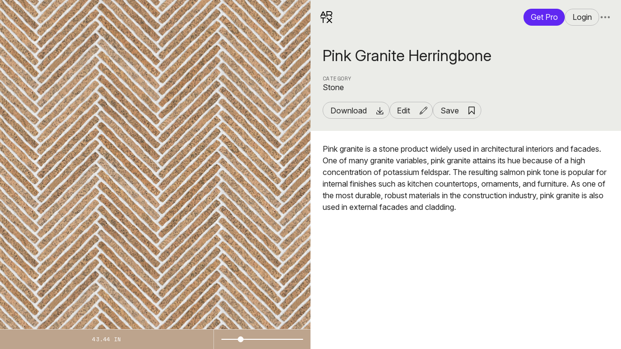

--- FILE ---
content_type: text/html; charset=UTF-8
request_url: https://architextures.org/textures/623
body_size: 8814
content:
<!DOCTYPE html>
<html lang="en">
<head>
    <script src="https://js.stripe.com/v3/"></script>
    <meta charset='utf-8' />
<link rel="manifest" href="/dist/manifest.json?v=d2fc9192" />

    <title>Pink Granite Herringbone - Architextures</title>

    <meta property="og:title" content="Pink Granite Herringbone - Architextures"/>
    <meta name="description" content="Download page, a seamless stone texture with pink granite blocks arranged in a herringbone pattern"/>
    <meta property="og:image" content="https://cdn.architextures.org/textures/20/08/pink-granite-herringbone-5f2be149aafa8-1200.jpg"/>
<meta name="viewport" content="width=device-width">
<meta name="theme-color" content="#eaece8">
<link rel="icon" type="image/png" sizes="128x128" href="/favicon/icon128.png">
<link href="https://fonts.googleapis.com/css2?family=Inter:ital,opsz,wght@0,14..32,100..900;1,14..32,100..900&display=swap" rel="stylesheet">
<link href="https://fonts.googleapis.com/css2?family=Space+Mono&display=swap" rel="stylesheet">
    <script defer src="/dist/lib/umi.js?v=5a684d9c" data-website-id="68416073-3e4a-4f2b-ae5a-787ea205902a"></script>
<link href="/dist/css/style.css?v=b6124cf8" rel='stylesheet'/>
<script>
    artx = !window.artx ? {} : artx;
    artx.titleSuffix = " - Architextures";
    /**
     * @param path - Remote file path of the image.
     * @param {Object} [options={}] - Resizing options.
     * @param {number} [options.quality] - Desired quality, between 1 and 100.
     * @param {number} [options.size] - Size of the largest side.
     * @returns {string}
     */
    artx.imagePath = (path, options = {}) => {
        if (!path) {
            return '';
        }

        const rootPath = 'https://cdn.architextures.org/';
        const imagePath = path.split('/').filter(part => part !== '').join('/');
        let cdnPath = `${rootPath}${imagePath}`;
        let params = new URLSearchParams();
        if (options.hasOwnProperty('size')) {
            params.set('s', options.size);
        }
        if (options.hasOwnProperty('quality')) {
            params.set('q', options.quality);
        }
        if (params.size > 0) {
            cdnPath += `?${params.toString()}`;
        }

        return cdnPath;
    }
    artx.assetPath = (path) => {
        if (!path) {
            return '';
        }

        const rootPath = 'https://assets.architextures.org/';
        const imagePath = path.split('/').filter(part => part !== '').join('/');

        return `${rootPath}${imagePath}`;
    }
    artx.initialPath = window.location.pathname;
    artx.plugin = false;
    artx.isDemo = false;
    artx.isInModel = false;
    artx.isInSaves = false;
    artx.user = false;
    artx.units = "inches";
    artx.keysPressed = {};
    artx.pro = false;
    artx.browserName = "Chrome";
    artx.browserVersion = 131;
    artx.countries = [
  {
    "name": "Afghanistan",
    "Iso2": "AF",
    "Iso3": "AFG"
  },
  {
    "name": "Aland Islands",
    "Iso2": "AX",
    "Iso3": "ALA"
  },
  {
  "name": "Albania",
  "Iso2": "AL",
  "Iso3": "ALB"
  },
  {
  "name": "Algeria",
  "Iso2": "DZ",
  "Iso3": "DZA"
  },
  {
  "name": "Andorra",
  "Iso2": "AD",
  "Iso3": "AND"
  },
  {
  "name": "Angola",
  "Iso2": "AO",
  "Iso3": "AGO"
  },
  {
  "name": "Anguilla",
  "Iso2": "AI",
  "Iso3": "AIA"
  },
  {
  "name": "Antigua and Barbuda",
  "Iso2": "AG",
  "Iso3": "ATG"
  },
  {
  "name": "Argentina",
  "Iso2": "AR",
  "Iso3": "ARG"
  },
  {
  "name": "Armenia",
  "Iso2": "AM",
  "Iso3": "ARM"
  },
  {
  "name": "Aruba",
  "Iso2": "AW",
  "Iso3": "ABW"
  },
  {
  "name": "Australia",
  "Iso2": "AU",
  "Iso3": "AUS"
  },
  {
  "name": "Austria",
  "Iso2": "AT",
  "Iso3": "AUT"
  },
  {
  "name": "Azerbaijan",
  "Iso2": "AZ",
  "Iso3": "AZE"
  },
  {
  "name": "Bahamas",
  "Iso2": "BS",
  "Iso3": "BHS"
  },
  {
  "name": "Bahrain",
  "Iso2": "BH",
  "Iso3": "BHR"
  },
  {
  "name": "Bangladesh",
  "Iso2": "BD",
  "Iso3": "BGD"
  },
  {
  "name": "Barbados",
  "Iso2": "BB",
  "Iso3": "BRB"
  },
  {
  "name": "Belarus",
  "Iso2": "BY",
  "Iso3": "BLR"
  },
  {
  "name": "Belgium",
  "Iso2": "BE",
  "Iso3": "BEL"
  },
  {
  "name": "Belize",
  "Iso2": "BZ",
  "Iso3": "BLZ"
  },
  {
  "name": "Benin",
  "Iso2": "BJ",
  "Iso3": "BEN"
  },
  {
  "name": "Bermuda",
  "Iso2": "BM",
  "Iso3": "BMU"
  },
  {
  "name": "Bhutan",
  "Iso2": "BT",
  "Iso3": "BTN"
  },
  {
  "name": "Bolivia",
  "Iso2": "BO",
  "Iso3": "BOL"
  },
  {
  "name": "Bolivarian Republic of Venezuela",
  "Iso2": "VE",
  "Iso3": "VEN"
  },
  {
  "name": "Bosnia and Herzegovina",
  "Iso2": "BA",
  "Iso3": "BIH"
  },
  {
  "name": "Botswana",
  "Iso2": "BW",
  "Iso3": "BWA"
  },
  {
  "name": "Bouvet Island",
  "Iso2": "BV",
  "Iso3": "BVT"
  },
  {
  "name": "Brazil",
  "Iso2": "BR",
  "Iso3": "BRA"
  },
  {
  "name": "British Indian Ocean Territory",
  "Iso2": "IO",
  "Iso3": "IOT"
  },
  {
  "name": "Brunei",
  "Iso2": "BN",
  "Iso3": "BRN"
  },
  {
  "name": "Bulgaria",
  "Iso2": "BG",
  "Iso3": "BGR"
  },
  {
  "name": "Burkina Faso",
  "Iso2": "BF",
  "Iso3": "BFA"
  },
  {
  "name": "Burundi",
  "Iso2": "BI",
  "Iso3": "BDI"
  },
  {
  "name": "Cambodia",
  "Iso2": "KH",
  "Iso3": "KHM"
  },
  {
  "name": "Cameroon",
  "Iso2": "CM",
  "Iso3": "CMR"
  },
  {
  "name": "Canada",
  "Iso2": "CA",
  "Iso3": "CAN"
  },
  {
  "name": "Cape Verde",
  "Iso2": "CV",
  "Iso3": "CPV"
  },
  {
  "name": "Cayman Islands",
  "Iso2": "KY",
  "Iso3": "CYM"
  },
  {
  "name": "Central African Republic",
  "Iso2": "CF",
  "Iso3": "CAF"
  },
  {
  "name": "Chad",
  "Iso2": "TD",
  "Iso3": "TCD"
  },
  {
  "name": "Chile",
  "Iso2": "CL",
  "Iso3": "CHL"
  },
  {
  "name": "China",
  "Iso2": "CN",
  "Iso3": "CHN"
  },
  {
  "name": "Christmas Island",
  "Iso2": "CX",
  "Iso3": "CXR"
  },
  {
  "name": "Cocos (Keeling) Islands",
  "Iso2": "CC",
  "Iso3": "CCK"
  },
  {
  "name": "Colombia",
  "Iso2": "CO",
  "Iso3": "COL"
  },
  {
  "name": "Comoros",
  "Iso2": "KM",
  "Iso3": "COM"
  },
  {
  "name": "Congo",
  "Iso2": "CG",
  "Iso3": "COG"
  },
  {
  "name": "Cook Islands",
  "Iso2": "CK",
  "Iso3": "COK"
  },
  {
  "name": "Costa Rica",
  "Iso2": "CR",
  "Iso3": "CRI"
  },
  {
  "name": "Cote d'Ivoire",
  "Iso2": "CI",
  "Iso3": "CIV"
  },
  {
  "name": "Croatia",
  "Iso2": "HR",
  "Iso3": "HRV"
  },
  {
  "name": "Cuba",
  "Iso2": "CU",
  "Iso3": "CUB"
  },
  {
  "name": "Curacao",
  "Iso2": "CW",
  "Iso3": "CUW"
  },
  {
  "name": "Cyprus",
  "Iso2": "CY",
  "Iso3": "CYP"
  },
  {
  "name": "Czech Republic",
  "Iso2": "CZ",
  "Iso3": "CZE"
  },
  {
  "name": "Democratic Republic of the Congo",
  "Iso2": "CD",
  "Iso3": "COD"
  },
  {
  "name": "Denmark",
  "Iso2": "DK",
  "Iso3": "DNK"
  },
  {
  "name": "Djibouti",
  "Iso2": "DJ",
  "Iso3": "DJI"
  },
  {
  "name": "Dominica",
  "Iso2": "DM",
  "Iso3": "DMA"
  },
  {
  "name": "Dominican Republic",
  "Iso2": "DO",
  "Iso3": "DOM"
  },
  {
  "name": "Ecuador",
  "Iso2": "EC",
  "Iso3": "ECU"
  },
  {
  "name": "Egypt",
  "Iso2": "EG",
  "Iso3": "EGY"
  },
  {
  "name": "El Salvador",
  "Iso2": "SV",
  "Iso3": "SLV"
  },
  {
  "name": "Equatorial Guinea",
  "Iso2": "GQ",
  "Iso3": "GNQ"
  },
  {
  "name": "Eritrea",
  "Iso2": "ER",
  "Iso3": "ERI"
  },
  {
  "name": "Estonia",
  "Iso2": "EE",
  "Iso3": "EST"
  },
  {
  "name": "Ethiopia",
  "Iso2": "ET",
  "Iso3": "ETH"
  },
  {
  "name": "Falkland Islands",
  "Iso2": "FK",
  "Iso3": "FLK"
  },
  {
  "name": "Faroe Islands",
  "Iso2": "FO",
  "Iso3": "FRO"
  },
  {
  "name": "Fiji",
  "Iso2": "FJ",
  "Iso3": "FJI"
  },
  {
  "name": "Finland",
  "Iso2": "FI",
  "Iso3": "FIN"
  },
  {
  "name": "France",
  "Iso2": "FR",
  "Iso3": "FRA"
  },
  {
  "name": "French Guiana",
  "Iso2": "GF",
  "Iso3": "GUF"
  },
  {
  "name": "French Polynesia",
  "Iso2": "PF",
  "Iso3": "PYF"
  },
  {
  "name": "Gabon",
  "Iso2": "GA",
  "Iso3": "GAB"
  },
  {
  "name": "Gambia",
  "Iso2": "GM",
  "Iso3": "GMB"
  },
  {
  "name": "Georgia",
  "Iso2": "GE",
  "Iso3": "GEO"
  },
  {
  "name": "Germany",
  "Iso2": "DE",
  "Iso3": "DEU"
  },
  {
  "name": "Ghana",
  "Iso2": "GH",
  "Iso3": "GHA"
  },
  {
  "name": "Gibraltar",
  "Iso2": "GI",
  "Iso3": "GIB"
  },
  {
  "name": "Greece",
  "Iso2": "GR",
  "Iso3": "GRC"
  },
  {
  "name": "Greenland",
  "Iso2": "GL",
  "Iso3": "GRL"
  },
  {
  "name": "Grenada",
  "Iso2": "GD",
  "Iso3": "GRD"
  },
  {
  "name": "Guadeloupe",
  "Iso2": "GP",
  "Iso3": "GLP"
  },
  {
  "name": "Guam",
  "Iso2": "GU",
  "Iso3": "GUM"
  },
  {
  "name": "Guatemala",
  "Iso2": "GT",
  "Iso3": "GTM"
  },
  {
  "name": "Guernsey",
  "Iso2": "GG",
  "Iso3": "GGY"
  },
  {
  "name": "Guinea",
  "Iso2": "GN",
  "Iso3": "GIN"
  },
  {
  "name": "Guinea-Bissau",
  "Iso2": "GW",
  "Iso3": "GNB"
  },
  {
  "name": "Guyana",
  "Iso2": "GY",
  "Iso3": "GUY"
  },
  {
  "name": "Haiti",
  "Iso2": "HT",
  "Iso3": "HTI"
  },
  {
  "name": "Heard Island and McDonald Islands",
  "Iso2": "HM",
  "Iso3": "HMD"
  },
  {
  "name": "Vatican City State (Holy See)",
  "Iso2": "VA",
  "Iso3": "VAT"
  },
  {
  "name": "Honduras",
  "Iso2": "HN",
  "Iso3": "HND"
  },
  {
  "name": "Hong Kong",
  "Iso2": "HK",
  "Iso3": "HKG"
  },
  {
  "name": "Hungary",
  "Iso2": "HU",
  "Iso3": "HUN"
  },
  {
  "name": "Iceland",
  "Iso2": "IS",
  "Iso3": "ISL"
  },
  {
  "name": "India",
  "Iso2": "IN",
  "Iso3": "IND"
  },
  {
  "name": "Indonesia",
  "Iso2": "ID",
  "Iso3": "IDN"
  },
  {
  "name": "Iran",
  "Iso2": "IR",
  "Iso3": "IRN"
  },
  {
  "name": "Iraq",
  "Iso2": "IQ",
  "Iso3": "IRQ"
  },
  {
  "name": "Ireland",
  "Iso2": "IE",
  "Iso3": "IRL"
  },
  {
  "name": "Isle of Man",
  "Iso2": "IM",
  "Iso3": "IMN"
  },
  {
  "name": "Israel",
  "Iso2": "IL",
  "Iso3": "ISR"
  },
  {
  "name": "Italy",
  "Iso2": "IT",
  "Iso3": "ITA"
  },
  {
  "name": "Jamaica",
  "Iso2": "JM",
  "Iso3": "JAM"
  },
  {
  "name": "Japan",
  "Iso2": "JP",
  "Iso3": "JPN"
  },
  {
  "name": "Jersey",
  "Iso2": "JE",
  "Iso3": "JEY"
  },
  {
  "name": "Jordan",
  "Iso2": "JO",
  "Iso3": "JOR"
  },
  {
  "name": "Kazakhstan",
  "Iso2": "KZ",
  "Iso3": "KAZ"
  },
  {
  "name": "Kenya",
  "Iso2": "KE",
  "Iso3": "KEN"
  },
  {
  "name": "Kiribati",
  "Iso2": "KI",
  "Iso3": "KIR"
  },
  {
  "name": "Kuwait",
  "Iso2": "KW",
  "Iso3": "KWT"
  },
  {
  "name": "Kyrgyzstan",
  "Iso2": "KG",
  "Iso3": "KGZ"
  },
  {
  "name": "Laos",
  "Iso2": "LA",
  "Iso3": "LAO"
  },
  {
  "name": "Latvia",
  "Iso2": "LV",
  "Iso3": "LVA"
  },
  {
  "name": "Lebanon",
  "Iso2": "LB",
  "Iso3": "LBN"
  },
  {
  "name": "Lesotho",
  "Iso2": "LS",
  "Iso3": "LSO"
  },
  {
  "name": "Liberia",
  "Iso2": "LR",
  "Iso3": "LBR"
  },
  {
  "name": "Libya",
  "Iso2": "LY",
  "Iso3": "LBY"
  },
  {
  "name": "Liechtenstein",
  "Iso2": "LI",
  "Iso3": "LIE"
  },
  {
  "name": "Lithuania",
  "Iso2": "LT",
  "Iso3": "LTU"
  },
  {
  "name": "Luxembourg",
  "Iso2": "LU",
  "Iso3": "LUX"
  },
  {
  "name": "Macau",
  "Iso2": "MO",
  "Iso3": "MAC"
  },
  {
  "name": "Madagascar",
  "Iso2": "MG",
  "Iso3": "MDG"
  },
  {
  "name": "Malawi",
  "Iso2": "MW",
  "Iso3": "MWI"
  },
  {
  "name": "Malaysia",
  "Iso2": "MY",
  "Iso3": "MYS"
  },
  {
  "name": "Maldives",
  "Iso2": "MV",
  "Iso3": "MDV"
  },
  {
  "name": "Mali",
  "Iso2": "ML",
  "Iso3": "MLI"
  },
  {
  "name": "Malta",
  "Iso2": "MT",
  "Iso3": "MLT"
  },
  {
  "name": "Marshall Islands",
  "Iso2": "MH",
  "Iso3": "MHL"
  },
  {
  "name": "Martinique",
  "Iso2": "MQ",
  "Iso3": "MTQ"
  },
  {
  "name": "Mauritania",
  "Iso2": "MR",
  "Iso3": "MRT"
  },
  {
  "name": "Mauritius",
  "Iso2": "MU",
  "Iso3": "MUS"
  },
  {
  "name": "Mayotte",
  "Iso2": "YT",
  "Iso3": "MYT"
  },
  {
  "name": "Mexico",
  "Iso2": "MX",
  "Iso3": "MEX"
  },
  {
  "name": "Monaco",
  "Iso2": "MC",
  "Iso3": "MCO"
  },
  {
  "name": "Mongolia",
  "Iso2": "MN",
  "Iso3": "MNG"
  },
  {
  "name": "Montenegro",
  "Iso2": "ME",
  "Iso3": "MNE"
  },
  {
  "name": "Montserrat",
  "Iso2": "MS",
  "Iso3": "MSR"
  },
  {
  "name": "Morocco",
  "Iso2": "MA",
  "Iso3": "MAR"
  },
  {
  "name": "Mozambique",
  "Iso2": "MZ",
  "Iso3": "MOZ"
  },
  {
  "name": "Myanmar",
  "Iso2": "MM",
  "Iso3": "MMR"
  },
  {
  "name": "Namibia",
  "Iso2": "NA",
  "Iso3": "NAM"
  },
  {
  "name": "Nauru",
  "Iso2": "NR",
  "Iso3": "NRU"
  },
  {
  "name": "Nepal",
  "Iso2": "NP",
  "Iso3": "NPL"
  },
  {
  "name": "Netherlands",
  "Iso2": "NL",
  "Iso3": "NLD"
  },
  {
  "name": "New Caledonia",
  "Iso2": "NC",
  "Iso3": "NCL"
  },
  {
  "name": "New Zealand",
  "Iso2": "NZ",
  "Iso3": "NZL"
  },
  {
  "name": "Nicaragua",
  "Iso2": "NI",
  "Iso3": "NIC"
  },
  {
  "name": "Niger",
  "Iso2": "NE",
  "Iso3": "NER"
  },
  {
  "name": "Nigeria",
  "Iso2": "NG",
  "Iso3": "NGA"
  },
  {
  "name": "Niue",
  "Iso2": "NU",
  "Iso3": "NIU"
  },
  {
  "name": "Norfolk Island",
  "Iso2": "NF",
  "Iso3": "NFK"
  },
  {
  "name": "Northern Mariana Islands",
  "Iso2": "MP",
  "Iso3": "MNP"
  },
  {
  "name": "Norway",
  "Iso2": "NO",
  "Iso3": "NOR"
  },
  {
  "name": "Oman",
  "Iso2": "OM",
  "Iso3": "OMN"
  },
  {
  "name": "Pakistan",
  "Iso2": "PK",
  "Iso3": "PAK"
  },
  {
  "name": "Palau",
  "Iso2": "PW",
  "Iso3": "PLW"
  },
  {
  "name": "Panama",
  "Iso2": "PA",
  "Iso3": "PAN"
  },
  {
  "name": "Papua New Guinea",
  "Iso2": "PG",
  "Iso3": "PNG"
  },
  {
  "name": "Paraguay",
  "Iso2": "PY",
  "Iso3": "PRY"
  },
  {
  "name": "Peru",
  "Iso2": "PE",
  "Iso3": "PER"
  },
  {
  "name": "Philippines",
  "Iso2": "PH",
  "Iso3": "PHL"
  },
  {
  "name": "Pitcairn",
  "Iso2": "PN",
  "Iso3": "PCN"
  },
  {
  "name": "Poland",
  "Iso2": "PL",
  "Iso3": "POL"
  },
  {
  "name": "Portugal",
  "Iso2": "PT",
  "Iso3": "PRT"
  },
  {
  "name": "Puerto Rico",
  "Iso2": "PR",
  "Iso3": "PRI"
  },
  {
  "name": "Qatar",
  "Iso2": "QA",
  "Iso3": "QAT"
  },
  {
  "name": "Réunion",
  "Iso2": "RE",
  "Iso3": "REU"
  },
  {
  "name": "Moldova",
  "Iso2": "MD",
  "Iso3": "MDA"
  },
  {
  "name": "North Macedonia",
  "Iso2": "MK",
  "Iso3": "MKD"
  },
  {
  "name": "Republic of Korea",
  "Iso2": "KR",
  "Iso3": "KOR"
  },
  {
  "name": "Romania",
  "Iso2": "RO",
  "Iso3": "ROU"
  },
  {
  "name": "Rwanda",
  "Iso2": "RW",
  "Iso3": "RWA"
  },
  {
  "name": "Russian Federation",
  "Iso2": "RU",
  "Iso3": "RUS"
  },
  {
  "name": "Saint Kitts and Nevis",
  "Iso2": "KN",
  "Iso3": "KNA"
  },
  {
  "name": "Saint Lucia",
  "Iso2": "LC",
  "Iso3": "LCA"
  },
  {
    "name": "Saint Martin",
    "Iso2": "MF",
    "Iso3": "MAF"
  },
  {
  "name": "Saint Pierre and Miquelon",
  "Iso2": "PM",
  "Iso3": "SPM"
  },
  {
  "name": "Saint Vincent and the Grenadines",
  "Iso2": "VC",
  "Iso3": "VCT"
  },
  {
  "name": "Samoa",
  "Iso2": "WS",
  "Iso3": "WSM"
  },
  {
  "name": "San Marino",
  "Iso2": "SM",
  "Iso3": "SMR"
  },
  {
  "name": "Sao Tome and Principe",
  "Iso2": "ST",
  "Iso3": "STP"
  },
  {
  "name": "Saudi Arabia",
  "Iso2": "SA",
  "Iso3": "SAU"
  },
  {
  "name": "Senegal",
  "Iso2": "SN",
  "Iso3": "SEN"
  },
  {
  "name": "Serbia",
  "Iso2": "RS",
  "Iso3": "SRB"
  },
  {
  "name": "Seychelles",
  "Iso2": "SC",
  "Iso3": "SYC"
  },
  {
  "name": "Sierra Leone",
  "Iso2": "SL",
  "Iso3": "SLE"
  },
  {
  "name": "Singapore",
  "Iso2": "SG",
  "Iso3": "SGP"
  },
  {
  "name": "Slovakia",
  "Iso2": "SK",
  "Iso3": "SVK"
  },
  {
  "name": "Slovenia",
  "Iso2": "SI",
  "Iso3": "SVN"
  },
  {
  "name": "Solomon Islands",
  "Iso2": "SB",
  "Iso3": "SLB"
  },
  {
  "name": "Somalia",
  "Iso2": "SO",
  "Iso3": "SOM"
  },
  {
  "name": "South Africa",
  "Iso2": "ZA",
  "Iso3": "ZAF"
  },
  {
  "name": "South Georgia and the South Sandwich Islands",
  "Iso2": "GS",
  "Iso3": "SGS"
  },
  {
    "name": " South Sudan",
    "Iso2": "SS",
    "Iso3": "SSD"
  },
  {
  "name": "Spain",
  "Iso2": "ES",
  "Iso3": "ESP"
  },
  {
  "name": "Sri Lanka",
  "Iso2": "LK",
  "Iso3": "LKA"
  },
  {
  "name": "State of Palestine",
  "Iso2": "PS",
  "Iso3": "PSE"
  },
  {
  "name": "Sudan",
  "Iso2": "SD",
  "Iso3": "SDN"
  },
  {
  "name": "Suriname",
  "Iso2": "SR",
  "Iso3": "SUR"
  },
  {
  "name": "Swaziland",
  "Iso2": "SZ",
  "Iso3": "SWZ"
  },
  {
  "name": "Sweden",
  "Iso2": "SE",
  "Iso3": "SWE"
  },
  {
  "name": "Switzerland",
  "Iso2": "CH",
  "Iso3": "CHE"
  },
  {
  "name": "Syria",
  "Iso2": "SY",
  "Iso3": "SYR"
  },
  {
  "name": "Taiwan",
  "Iso2": "TW",
  "Iso3": "TWN"
  },
  {
  "name": "Tajikistan",
  "Iso2": "TJ",
  "Iso3": "TJK"
  },
  {
    "name": "Tanzania",
    "Iso2": "TZ",
    "Iso3": "TZA"
  },
  {
  "name": "Thailand",
  "Iso2": "TH",
  "Iso3": "THA"
  },
  {
  "name": "Timor-Leste",
  "Iso2": "TL",
  "Iso3": "TLS"
  },
  {
  "name": "Togo",
  "Iso2": "TG",
  "Iso3": "TGO"
  },
  {
  "name": "Tokelau",
  "Iso2": "TK",
  "Iso3": "TKL"
  },
  {
  "name": "Tonga",
  "Iso2": "TO",
  "Iso3": "TON"
  },
  {
  "name": "Trinidad and Tobago",
  "Iso2": "TT",
  "Iso3": "TTO"
  },
  {
  "name": "Tunisia",
  "Iso2": "TN",
  "Iso3": "TUN"
  },
  {
  "name": "Turkey",
  "Iso2": "TR",
  "Iso3": "TUR"
  },
  {
  "name": "Turkmenistan",
  "Iso2": "TM",
  "Iso3": "TKM"
  },
  {
  "name": "Turks and Caicos Islands",
  "Iso2": "TC",
  "Iso3": "TCA"
  },
  {
  "name": "Tuvalu",
  "Iso2": "TV",
  "Iso3": "TUV"
  },
  {
  "name": "Uganda",
  "Iso2": "UG",
  "Iso3": "UGA"
  },
  {
  "name": "Ukraine",
  "Iso2": "UA",
  "Iso3": "UKR"
  },
  {
  "name": "United Arab Emirates",
  "Iso2": "AE",
  "Iso3": "ARE"
  },
  {
  "name": "United Kingdom",
  "Iso2": "GB",
  "Iso3": "GBR"
  },
  {
  "name": "United States",
  "Iso2": "US",
  "Iso3": "USA"
  },
  {
  "name": "United States Minor Outlying Islands",
  "Iso2": "UM",
  "Iso3": "UMI"
  },
  {
  "name": "Uruguay",
  "Iso2": "UY",
  "Iso3": "URY"
  },
  {
  "name": "Uzbekistan",
  "Iso2": "UZ",
  "Iso3": "UZB"
  },
  {
  "name": "Vanuatu",
  "Iso2": "VU",
  "Iso3": "VUT"
  },
  {
  "name": "Vietnam",
  "Iso2": "VN",
  "Iso3": "VNM"
  },
  {
    "name": "Virgin Islands",
    "Iso2": "VG",
    "Iso3": "VGB"
  },
  {
  "name": "Wallis and Futuna",
  "Iso2": "WF",
  "Iso3": "WLF"
  },
  {
  "name": "Yemen",
  "Iso2": "YE",
  "Iso3": "YEM"
  },
  {
  "name": "Zambia",
  "Iso2": "ZM",
  "Iso3": "ZMB"
  },
  {
  "name": "Zimbabwe",
  "Iso2": "ZW",
  "Iso3": "ZWE"
  }
];
    artx.userCountry = "US";
    artx.userRegion = "na";
    artx.industries = ["Architect","Interior Designer","Landscape Architect","Engineer","Builder\/Contractor","3D Artist","Student","Other"];
    artx.sketchupVersion = 0;
</script>
<script src="/dist/lib/piexif.js?v=5de873cc"></script>
    <script src="/dist/lib/jquery-3.4.1.min.js?v=2115753c" crossorigin="anonymous"></script>
<link rel="stylesheet" href="/dist/lib/fancybox@5.0.min.css?v=82269e38">
<link rel="stylesheet" href="/dist/css/lightbox-overrides.css?v=a9589ccf">
<script src="/dist/lib/fancybox@5.0.umd.min.js?v=2dbee8e9"></script>
<script src="/dist/lib/day.min.js?v=6510bee6"></script>
<script src="/dist/js/components/CreateElement.js?v=c828bc32"></script>
<script src="/dist/js/handler/BrandRequest.js?v=052edadc"></script>
<script src="/dist/js/architextures.min.js?v=b70bbe5e"></script>
<link rel="stylesheet" href="/dist/lib/flickity.min.css?v=a5c05e6b">
<script src="/dist/lib/flickity.pkgd.min.js?v=e96d27e9"></script>
<script src="/dist/lib/panzoom.min.js?v=e1689fb8"></script>
<script src="/dist/js/handler/RegistrationForm.js?v=f8505839"></script>
<script src="/dist/js/handler/UserPlanData.js?v=2c53871e"></script>
<script src="/dist/js/handler/CollectRegistrationData.js?v=97e3fb61"></script>
<script src="/dist/js/handler/UserRegistration.js?v=e82e237d"></script>
<script src="/dist/js/handler/ImageSlides.js?v=79b2daf5"></script>
<script src="/dist/js/components/AbstractMenuItems.js?v=c1a749f5"></script>
<script src="/dist/js/components/AbstractContextMenu.js?v=e32641d2"></script>
<script src="/dist/js/components/SearchSelect.js?v=fd1b7d07"></script>
<script src="/dist/js/components/RegularSelectMenu.js?v=6772f7c0"></script>
<script src="/dist/js/components/CategoryMenu.js?v=a95134d7"></script>
<script src="/dist/js/components/BrandMenu.js?v=dad26e4e"></script>
<script src="/dist/js/components/CheckboxSelectMenu.js?v=a988342d"></script>
<script src="/dist/js/components/SearchCheckboxMenu.js?v=544d9fbc"></script>
<script src="/dist/lib/Sortable.min.js?v=e074fbba"></script>
<script src="/dist/js/handler/PositionOverrideHandler.js?v=252c35a3"></script>
</head>
<body>
    <div id="page-body">
        <div class="lr-page">
            <div class="lr-left column-container ">
                
                <div class="lr-slide">
    <div class='cc fw fh' style='background-color: rgb(222, 198, 167);background-size: 500px; background-position: center center; background-image: url('https://cdn.architextures.org/textures/20/08/pink-granite-herringbone-5f2be149aafa8-1200.jpg');'>
        <img style='width:500px;height:auto;' alt='A seamless stone texture with pink granite blocks arranged in a Herringbone pattern' src='https://cdn.architextures.org/textures/20/08/pink-granite-herringbone-5f2be149aafa8-1200.jpg'>
    </div>
</div>
            </div>
            <div class="lr-right sect-container column-container gallery">
                <div class="top">
    <div class="cc">
        <a href="/">
                            <img id="logo" alt="ARTX, the Architextures logo" src="/img/artx-logo.svg">
                    </a>
    </div>
    <div class="cc s-gap">
                            <a id="pro-button-header" href="/pro" class="fbutt lilac">Get Pro</a>
                            <a href="/login?redirect=%2Ftextures%2F623" class="fbutt">Login</a>
        
        <img id="show-main-menu" data-show="#main-menu" data-group="menus" class="menu-icon icon" src="/icon/kebab.svg" draggable="false">
        <div id="main-menu" class="nav-menu" style="display:none;right:5px;top:5px;">
            <div class="eh">
                <img class="menu-icon" data-close="#main-menu" src="/icon/x.svg" draggable="false">
            </div>
            <div class="nav-menu-items">
                    <a class="nav-menu-item" href="/create" >
        <div>Create</div>
    </a>
<a class="nav-menu-item" href="/textures" >
    <div>Seamless Textures</div>
</a>
<a class="nav-menu-item" href="/stories" >
    <div>Stories</div>
</a>
<a class="nav-menu-item" href="https://manufacturers.architextures.org/home-us" >
    <div>For Manufacturers</div>
</a>
<a class="nav-menu-item" href="/about" >
    <div>About &amp; Contact</div>
</a>
    <a class="nav-menu-item" href="/pro" >
        <div>Get a Pro Account</div>
    </a>
    <a class="nav-menu-item menu-link" href="/login?redirect=%2Ftextures%2F623">
        <div class="fr s-gap">
            <img style="height: 20px;" class="icon" src="/icon/user2.svg" draggable="false">
            Login
        </div>
    </a>
            </div>
        </div>
        <div id="user-menu" class="nav-menu" style="display:none;right:35px;top:5px;">
            <div class="eh">
                <img class="menu-icon" data-close="#user-menu" src="/icon/x.svg" draggable="false">
            </div>
            <div class="nav-menu-items">
                    <a class="nav-menu-item" href="/admin/saves" >
        <div>Saved</div>
    </a>
    <a class="nav-menu-item" href="/admin/user-materials" >
        <div>Uploads</div>
    </a>
    <a class="nav-menu-item" href="/admin/downloads" >
        <div>Downloads</div>
    </a>
<a class="nav-menu-item" href="/admin/account" >
    <div>Manage Account</div>
</a>
    <a class="nav-menu-item" href="/logout?redirect=%2Ftextures%2F623">
        <div>Logout</div>
    </a>
            </div>
        </div>
    </div>
</div>
<script>

    /**
     * Event listener to close the dropdown menus when clicked outside of them
     */
    document.addEventListener("click", function(event) {
        const mainMenu = document.getElementById('main-menu')
        // close main menu
        if(
            !mainMenu.contains(event.target) &&
            window.getComputedStyle(mainMenu).getPropertyValue('display') !== 'none' &&
            !document.getElementById('show-main-menu').contains(event.target)
        ) {
            mainMenu.style.display = "none";
        }
        // close user menu
        const userMenu = document.getElementById("user-menu")
        if(
            !userMenu.contains(event.target) &&
            window.getComputedStyle(userMenu).getPropertyValue('display') !== 'none' &&
            !document.getElementById('show-user-menu').contains(event.target)
        ) {
            userMenu.style.display = "none";
        }
    })
</script>
                <div class="lr-content">
                    <div class="gallery-content">                        <div class="lr-header row column vstin">
                            <h1 class="lr-title">Pink Granite Herringbone</h1>
                            <div class="stin cv">
        <div>
        <div class="inlab">Category</div>
        <div>Stone</div>
    </div>
</div>
<div class="fbutt-container">
    <div class="fbutt download">Download</div>
    <div class="fbutt edit">Edit</div>
    </div>
                        </div>
                        <div class="row column">
    <div class="lr-section-content para">Pink granite is a stone product widely used in architectural interiors and facades. One of many granite variables, pink granite attains its hue because of a high concentration of potassium feldspar. The resulting salmon pink tone is popular for internal finishes such as kitchen countertops, ornaments, and furniture. As one of the most durable, robust materials in the construction industry, pink granite is also used in external facades and cladding.</div>
</div>
<div class="row column soft-top">
    <p class="input-label">A seamless stone texture with pink granite arranged in a herringbone pattern. Seamless textures can be tiled repeatedly across a surface without visible seams making them useful for architectural drawings and 3D models. This image can be used as a SketchUp texture, Revit material or imported into Photoshop for use in 2D illustrations. A high resolution version of this texture is available, as well as CAD hatches and PBR maps with Architextures Pro.</p>
</div>
                    </div>                </div>
                                <div id="footer-container" class="footer column-container row">
        <div class="column">
        <div class="footer-above row">
            <div class="footer-text">
                <p>Architextures (ARTX), is a library of high quality seamless textures for use in architectural drawings and 3D models. All textures on the site are procedural meaning the dimensions, patterns, colours and more can be edited using <a href="/create">Architextures Create</a>, our custom-built web app for creating seamless textures. All textures can be downloaded free of charge for educational and personal use. Textures can be used in commercial work by users with a <a href="/pro">Pro</a> subscription subject to the <a href="/terms">Terms of Use</a>. By using the Architextures website you agree to the comply with these <a href="/terms">Terms of Use.</a> Architextures uses cookies for core functions and analytics. By using the website you agree to the use these cookies. Further details about how we use cookies can be found <a href="/privacy">here</a>.</p>
            </div>
            <div class="footer-links-container row">
                <nav class="footer-nav">
                    <div class="inlab">Materials</div>
                    <ul>
                        <li><a href="/textures/category/brick">Brick</a></li>
                        <li><a href="/textures/category/concrete">Concrete</a></li>
                        <li><a href="/textures/category/metal">Metal</a></li>
                        <li><a href="/textures/category/stone">Stone</a></li>
                        <li><a href="/textures/category/wood">Wood</a></li>
                        <li><a href="/textures/category/terrazzo">Terrazzo</a></li>
                        <li><a href="/textures/category/fabric">Fabric</a></li>
                        <li><a href="/textures/category/carpet">Carpet</a></li>
                        <li><a href="/textures/category/wallpaper">Wallpaper</a></li>
                    </ul>
                </nav>
                <nav class="footer-nav">
                    <div class="inlab">Content</div>
                    <ul>
                        <li><a href="/create">Create</a></li>
                        <li><a href="/textures">Seamless Textures</a></li>
                        <li><a href="/textures/type/pbr">PBR Textures</a></li>
                        <li><a href="/hatches">CAD &amp; Revit Hatches</a></li>
                        <li><a href="/stories">Stories</a></li>
                    </ul>
                </nav>
                <nav class="footer-nav">
                    <div class="inlab">Documentation</div>
                    <ul>
                        <li><a href="/page/user-guide">User Guide</a></li>
                        <li><a href="/page/updates">Updates</a></li>
                        <li><a href="/page/architextures-for-sketchup-guide">SketchUp Extension</a></li>
                        <li><a href="/page/architextures-for-revit">Revit Add-in</a></li>
                        <li><a href="/page/architextures-for-rhino">Architextures for Rhino</a></li>
                    </ul>
                </nav>
                <nav class="footer-nav">
                    <div class="inlab">Architextures</div>
                    <ul>
                        <li><a href="/about">About</a></li>
                        <li><a href="/about">Contact</a></li>
                        <li><a href="https://144083254.hs-sites-eu1.com/architextures-newsletter-sign-up">Newsletter sign-up</a></li>
                        <li><a href="/pro">Get a Pro Account</a></li>
                        <li><a href="https://manufacturers.architextures.org/home-us">For Manufacturers</a></li>
                    </ul>
                </nav>
                <nav class="footer-nav">
                    <div class="inlab">Social</div>
                    <ul>
                        <li><a href="https://www.instagram.com/_architextures/">Instagram</a></li>
                        <li><a href="https://www.linkedin.com/company/architexturesorg">LinkedIn</a></li>
                        <li><a href="https://www.youtube.com/channel/UCQeRssb0C7UhZkCro4J79BQ">YouTube</a></li>
                        <li><a href="https://www.pinterest.co.uk/architextureswebsite">Pinterest</a></li>
                    </ul>
                </nav>
            </div>
        </div>
        <div class="below-footer row outline sh cv">
            <div class="copyright-notice">© Architextures 2026</div>
            <img id="logo" alt="ARTX, the Architextures logo" src="/img/artx-logo.svg">
        </div>
    </div>
</div>
            </div>
        </div>
    </div>
    <script>
    uiListener();
    const page = artx.showTexture({"alt_tag":"A seamless stone texture with pink granite blocks arranged in a Herringbone pattern","brand":null,"brands_logo":null,"brands_name":null,"brands_website_link":null,"category":"Stone","color":"#bda48d","description":"Pink granite is a stone product widely used in architectural interiors and facades. One of many granite variables, pink granite attains its hue because of a high concentration of potassium feldspar. The resulting salmon pink tone is popular for internal finishes such as kitchen countertops, ornaments, and furniture. As one of the most durable, robust materials in the construction industry, pink granite is also used in external facades and cladding.","image_description":"A seamless stone texture with pink granite arranged in a herringbone pattern. Seamless textures can be tiled repeatedly across a surface without visible seams making them useful for architectural drawings and 3D models. This image can be used as a SketchUp texture, Revit material or imported into Photoshop for use in 2D illustrations. A high resolution version of this texture is available, as well as CAD hatches and PBR maps with Architextures Pro.","height_mm":422,"id":623,"imgurl":"\/textures\/20\/08\/pink-granite-herringbone-5f2be149aafa8-1200.jpg","materials":[2],"datasheet":[],"name":"Pink Granite Herringbone","params":{"hue":"0","rows":2,"regen":true,"inches":false,"setRes":true,"tileID":"2","columns":20,"jointID":"3","pxPerMm":0,"trigger":"columns","contrast":"1","cropType":"new","drawType":"texture","tileData":"5e14eaee26960","tileName":"Pink Granite","tileTilt":0,"tileTint":"#FFFFFF","tileType":"texture","edgeScale":"1.01","edgeValue":0,"jointData":"5e14eb0bd12ac","jointTint":"#FFFFFF","jointType":"texture","patternId":"3","tileWidth":"25","appVersion":"1.1.0","brightness":"1","cornerType":0,"pixelWidth":null,"saturation":"1","shadowBlur":"5","tileColour":"#c8cfcd","tileHeight":"300","tileInvert":false,"cornerValue":0,"edgeProfile":"handmade","jointLocked":true,"patternName":"herringbone","patternAngle":45,"profileWidth":"20","recessJoints":0,"tileAutoBump":true,"tileMinWidth":"25","tileRotation":false,"jointAutoBump":false,"jointRotation":false,"shadowOpacity":"0.2","tileMinHeight":"50","tileRealWidth":2000,"jointRealWidth":2000,"patternDimType":"multi","tonalVariation":"0.25","tileUploadWidth":2000,"tileBumpContrast":"1","patternStretchers":3,"jointWidthVertical":"5","patternRotateAngle":90,"tileBumpBrightness":"1","jointWidthHorizontal":"5","surfaceShadowOpacity":"1.01","surfaceHighlightOpacity":"1.01","patternAdditionalInteger1":3},"type":null,"width_mm":862,"link":null}, true);
    document.body.innerHTML = "";
    insertHtml(page);
    const sliderImages = JSON.parse('\u007B\n\u0020\u0020\u0020\u0020\u0022slides\u0022\u003A\u0020\u005B\n\u0020\u0020\u0020\u0020\u0020\u0020\u0020\u0020\u007B\n\u0020\u0020\u0020\u0020\u0020\u0020\u0020\u0020\u0020\u0020\u0020\u0020\u0022src\u0022\u003A\u0020\u0022\/uploads\/24\/7\/hvixo8\u002DSouthwald_Beach_House.jpg\u0022,\n\u0020\u0020\u0020\u0020\u0020\u0020\u0020\u0020\u0020\u0020\u0020\u0020\u0022text\u0022\u003A\u0020\u0022Southwold\u0020Beach\u0020House,\u0020Tom\u0020Groves\u0020Studio\u0020for\u0020Architecture\u0020For\u0020London\u0022,\n\u0020\u0020\u0020\u0020\u0020\u0020\u0020\u0020\u0020\u0020\u0020\u0020\u0022color\u0022\u003A\u0020\u0022\u0023474c3c\u0022\n\u0020\u0020\u0020\u0020\u0020\u0020\u0020\u0020\u007D,\n\u0020\u0020\u0020\u0020\u0020\u0020\u0020\u0020\u007B\n\u0020\u0020\u0020\u0020\u0020\u0020\u0020\u0020\u0020\u0020\u0020\u0020\u0022src\u0022\u003A\u0020\u0022\/uploads\/24\/7\/a9atbs\u002DAxson\u002DOffice_New\u002DWorks_Coombe\u002DStreet.jpg\u0022,\n\u0020\u0020\u0020\u0020\u0020\u0020\u0020\u0020\u0020\u0020\u0020\u0020\u0022text\u0022\u003A\u0020\u0022Coombe\u0020Street,\u0020Axson\u0020Office\u0020for\u0020New\u0020Works\u0022,\n\u0020\u0020\u0020\u0020\u0020\u0020\u0020\u0020\u0020\u0020\u0020\u0020\u0022color\u0022\u003A\u0020\u0022\u00237f503d\u0022\n\u0020\u0020\u0020\u0020\u0020\u0020\u0020\u0020\u007D,\n\u0020\u0020\u0020\u0020\u0020\u0020\u0020\u0020\u007B\n\u0020\u0020\u0020\u0020\u0020\u0020\u0020\u0020\u0020\u0020\u0020\u0020\u0022src\u0022\u003A\u0020\u0022\/uploads\/24\/7\/jmbcf4\u002DPassivehouse_Cohousing.jpg\u0022,\n\u0020\u0020\u0020\u0020\u0020\u0020\u0020\u0020\u0020\u0020\u0020\u0020\u0022text\u0022\u003A\u0020\u0022Passivhaus\u0020Cohousing,\u0020Architecture\u0020For\u0020London\u0022,\n\u0020\u0020\u0020\u0020\u0020\u0020\u0020\u0020\u0020\u0020\u0020\u0020\u0022color\u0022\u003A\u0020\u0022\u0023a3a594\u0022\n\u0020\u0020\u0020\u0020\u0020\u0020\u0020\u0020\u007D,\n\u0020\u0020\u0020\u0020\u0020\u0020\u0020\u0020\u007B\n\u0020\u0020\u0020\u0020\u0020\u0020\u0020\u0020\u0020\u0020\u0020\u0020\u0022src\u0022\u003A\u0020\u0022\/uploads\/24\/10\/y82yqm\u002DOssianArchitects\u002DStockbridgeTownhouse\u002DImage06.jpg\u0022,\n\u0020\u0020\u0020\u0020\u0020\u0020\u0020\u0020\u0020\u0020\u0020\u0020\u0022text\u0022\u003A\u0020\u0022Stockbridge\u0020Townhouse,\u0020Ossian\u0020Architects\u0022,\n\u0020\u0020\u0020\u0020\u0020\u0020\u0020\u0020\u0020\u0020\u0020\u0020\u0022color\u0022\u003A\u0020\u0022\u00239a887a\u0022\n\u0020\u0020\u0020\u0020\u0020\u0020\u0020\u0020\u007D,\n\u0020\u0020\u0020\u0020\u0020\u0020\u0020\u0020\u007B\n\u0020\u0020\u0020\u0020\u0020\u0020\u0020\u0020\u0020\u0020\u0020\u0020\u0022src\u0022\u003A\u0020\u0022\/uploads\/23\/4\/f6ok3c\u002Dhaa\u002Dtg\u002Drc.jpg\u0022,\n\u0020\u0020\u0020\u0020\u0020\u0020\u0020\u0020\u0020\u0020\u0020\u0020\u0022text\u0022\u003A\u0020\u0022Hamilton\u0020Mausoleum,\u0020Titas\u0020Grikevi\u010Dius\u0020\u0026amp\u003B\u0020Ross\u0020Cameron\u0022,\n\u0020\u0020\u0020\u0020\u0020\u0020\u0020\u0020\u0020\u0020\u0020\u0020\u0022color\u0022\u003A\u0020\u0022\u00239c9a91\u0022\n\u0020\u0020\u0020\u0020\u0020\u0020\u0020\u0020\u007D\n\u0020\u0020\u0020\u0020\u0020\u0020\u0020\u0020\u0020\u0020\u0020\u0020\u005D\n\u007D');
</script>
<script src="/dist/js/handler/CollectionUser.js?v=e1a6acca"></script>
<script defer src="https://static.cloudflareinsights.com/beacon.min.js/vcd15cbe7772f49c399c6a5babf22c1241717689176015" integrity="sha512-ZpsOmlRQV6y907TI0dKBHq9Md29nnaEIPlkf84rnaERnq6zvWvPUqr2ft8M1aS28oN72PdrCzSjY4U6VaAw1EQ==" data-cf-beacon='{"version":"2024.11.0","token":"65dfc2be62dc46b0827421a17b521749","server_timing":{"name":{"cfCacheStatus":true,"cfEdge":true,"cfExtPri":true,"cfL4":true,"cfOrigin":true,"cfSpeedBrain":true},"location_startswith":null}}' crossorigin="anonymous"></script>
</body>
<script>
    </script>
</html>


--- FILE ---
content_type: text/css
request_url: https://architextures.org/dist/css/style.css?v=b6124cf8
body_size: 11308
content:
@import url('https://fonts.googleapis.com/css2?family=Source+Code+Pro&display=swap');

/* Common styles */
:root {
    --header-bg: #ebece8;
    --offblack: #222;
    --accent-color: #222;
    --radius: 10px;
    --soft-line: rgba(0,0,0,0.15);
    --soft-border: 0 0 0 1px var(--soft-line);
    --transparent-svg: url([data-uri]);

    --lilac: #6027f2;
    --top-height: 70px;

    /* Inputs */
    --input-hover: inset 0 var(--input-height) 0 0 rgba(0, 0, 0, 0.04);;
    --input-bg: var(--header-bg);
    --input-border: none;
    --input-height: 50px;
    --input-radius: var(--radius);

    /* Fonts */
    /* --font-a: 'Inter', sans-serif; */
    --font-a: 'Inter', sans-serif;
    --font-b: 'Space Mono', sans-serif;
    --font-color: var(--offblack);
    --tiny-text: 11px;
    --small-text: 16px;
    --medium-text: 24px;
    --large-text: 32px;
    --xl-text: 42px;
    --xxl-text: 52px;
    --weight: 400;

    /* Buttons */
    --button-bg: transparent;
    --button-hover-bg: var(--accent-color);
    --button-border: 1px solid var(--accent-color);
    --button-color: var(--offblack);
    --button-radius: var(--radius);

    /* Common gap sizes */
    --xs-gap: 4px;
    --s-gap: 10px;
    --m-gap: 15px;
    --l-gap: 30px;
    --xl-gap: 45px;

    /* Shadows */
    --shadow: 5px 5px 20px rgba(0,0,0,0.1);
}

body {
    margin: 0;
    padding: 0;
    font-family: var(--font-a);
    color: var(--font-color);
    font-size: var(--small-text);
    font-weight: 400;
    -webkit-font-smoothing: antialiased;
}

section, .section {
    padding: var(--m-gap);
}

#page-body {
    height: 100vh;
    overflow-y: auto;
}

::selection {
    background-color: var(--offblack);
    color: white;
}

.top {
    background-position: 0 var(--top-height);
    position: relative;
    height: var(--top-height);
    z-index: 500;
    width: 100%;
    display: flex;
    align-items: center;
    justify-content: space-between;
    padding: 0 20px;
    box-sizing: border-box;
    background-color: var(--header-bg);
}

.icon {
    opacity: 0.35;
    width: 19px;
    height: 19px;
} .icon:hover {
    opacity: 0.8;
    cursor: pointer;
}

#page-content img.picon {
    flex: unset;
}

p:first-child {
    margin-top: 0;
}

.hide-me {
    display: none !important;
}

.show-me {
    display: unset;
}

.disabled {
    pointer-events: none;
    opacity: 0.5;
}

.black-warning {
    background: var(--offblack);
    color: white;
    padding: 14px;
    border-radius: var(--radius);
    margin-top: 22px;
}

.good {
    background: #cbe9cb;
    padding: 2px 7px;
    border-radius: 5px;
}

.neut {
    background: #eee;
    padding: 2px 7px;
    border-radius: 5px;
}

.bad {
    background: #e9cbcb;
    padding: 2px 7px;
    border-radius: 5px;
} .admin-item.bad {
    background: none;
    border-radius: 0;
    opacity: 0.45;
}

.card {
    background-color: white;
    border-radius: var(--radius);
    box-shadow: var(--soft-border);
}

.collection-asset {
    width: 100%;
    overflow: hidden;
    border-radius: var(--radius);
    box-shadow: 5px 5px 20px rgba(0,0,0,0.1);
    background-size: 200px;
    background-position: center;
    cursor: pointer;
    position: relative;
    aspect-ratio: 1.2;
}

@keyframes rotate { from { transform: rotate(0deg); } to { transform: rotate(360deg); } }
.spinner {
    height: 50px;
    width: 50px;
    background-image: var(--transparent-svg);
    -webkit-animation: rotate 400ms linear infinite;
    -moz-animation: rotate 400ms linear infinite;
    animation: rotate 400ms linear infinite;
    background-repeat: no-repeat;
    background-size: contain;
    background-position: center;
}

.modal-container {
    position: absolute;
    z-index: 3000;
    width: 100%;
    height: 100%;
    top: 0;
    right: 0;
    display: flex;
    justify-content: center;
    align-items: center;
    transition: opacity 500ms;
}

.import-img {
    width: 30px;
    position: absolute;
    transition: opacity 500ms;
} .import-img.spinner {
    width: 38px;
}

.nav-menu {
    position:absolute;
    border-radius: var(--radius);
    background-color:white;
    width: 260px;
    box-shadow: var(--soft-border);
    display: flex;
    flex-direction: column;
    overflow: hidden;
    box-sizing: border-box;
} .nav-menu > div {
    padding: 10px;
} .nav-menu > .nav-menu-items {
    padding-top: 0;
    height: 100%;
    overflow-y: scroll;
} .nav-menu-item {
    display:flex;
    align-items: center;
    padding:10px;
    border-radius: 6px;
    user-select: none;
} .nav-menu-item:hover {
    cursor: pointer;
    background-color: var(--header-bg);
} .nav-menu a, a.nav-menu-item:hover {
    text-decoration: none;
} .nav-menu>::-webkit-scrollbar-track {
	border-radius: 10px;
	background-color: rgba(255,255,255,0);
} .nav-menu>::-webkit-scrollbar {
	width:10px;
} .nav-menu>::-webkit-scrollbar-thumb {
	border-radius: 5px;
    border: 3px solid white;
	background-color: #ccc;
}

.soft-top {
    border-top: 1px solid var(--soft-line);
}

a, a:visited {
    color: var(--font-color);
    text-decoration: none;
} a:hover, a.uline, .footer-text a {
    text-decoration-line: underline;
    text-underline-offset: 3px;
} .tdn, .tdn:hover, .nav-menu a:hover {
    text-decoration: none;
}

h1, h2, h3 {
    font-weight: var(--weight);
}

.menu-icon {
    width: 25px;
    height: 25px;
    padding: 3px;
    box-sizing: border-box;
    cursor: pointer;
    mix-blend-mode: darken;
    user-select: none;
    opacity: 0.5;
} .menu-icon:hover {
    opacity: 1;
}

.input-label, .inlab {
    font-size: var(--tiny-text);
    text-transform: uppercase;
    font-family: var(--font-b);
    letter-spacing: 0.04em;
    color: #666;
} .input-error {
    outline: 3px solid black;
} .error-label {
    margin-top: 5px;
    color: black;
}

.ellipsis-text {
    max-width: 90%;
    white-space: nowrap;
    overflow: hidden;
    text-overflow: ellipsis;
}

.text-live-component {
    flex: 1;
    width: 0;
    min-width: 0;
    max-width: 100%;
}

input, select, textarea, .input, .pseudo-select {
    border: var(--input-border);
    height: var(--input-height);
    border-radius: var(--input-radius);
    background-color: var(--input-bg);
    font-size: var(--small-text);
    padding: 0 var(--m-gap);
    box-sizing: border-box;
    font-family: var(--font-b);
    text-overflow: ellipsis;
    background-size: var(--m-gap);
    background-position: right 10px top 50%;
    background-repeat: no-repeat;
    width: 100%;
    gap: var(--s-gap);
    max-height: 100vh; /* For textareas */
} input *:not(img):not([type=range]), select *:not(img):not([type=range]), textarea *:not(img):not([type=range]), .input *:not(img):not([type=range]), .pseudo-select *:not(img):not([type=range]) {
    max-width: 80%;
    white-space: nowrap;
    overflow: hidden;
    text-overflow: ellipsis;
} select {
    appearance: none;
    background-image: url('/icon/down.svg');
} .input, .pseudo-select {
    display: flex;
    justify-content: space-between;
    align-items: center;
    flex-shrink: 1;
    min-width: 0;
} .input img, .pseudo-select img {
    max-height: 40%;
    max-width: 90%;
    mix-blend-mode: darken;
} input:focus, input:hover, select:focus, select:hover, textarea:hover, textarea:focus, .app-input:hover, .input:hover, .pseudo-select:hover {
    outline: none;
	box-shadow: var(--input-hover);
} textarea:hover, textarea:focus {
    box-shadow: var(--input-hover);
} input[type=checkbox], input[type=radio] {
    width: auto;
    height: auto;
    accent-color: var(--accent-color);
    margin: 0;
} input[type=range] {
    padding: 0;
    border: 0.5px solid var(--offblack);
    height: 0;
    margin: var(--s-gap) 0;
    position: relative;
    appearance: none;
    -webkit-appearance: none;
    cursor: pointer;
} input[type=range]::-webkit-slider-thumb {
    border: none;
    height: 12px;
    width: 12px;
    background: var(--offblack);
    border-radius: 25px;
    -webkit-appearance: none;
} input[type=range].light, input[type=range].light::-webkit-slider-thumb {
    border: 0.5px solid white;
    background: white;
} .square-input {
    min-width: var(--input-height);
    max-width: var(--input-height);
    justify-content: center;
    align-items: center;
    padding: 0;
} .input:hover, .pseudo-select:hover {
    cursor: pointer;
} .upload-input {
    background-image: url('/icon/upload.svg');
} textarea {
    line-height: 1.5;
    resize: vertical;
    padding-top: 10px;
}

input.small, select.small, button.small {
    font-size: 13px;
    height: 30px;
    border-radius: 8px;
    padding-left: var(--s-gap);
}

/* Range in multi-input */
.multi-input>input[type="range"] {
    height: var(--input-height);
    background: var(--header-bg);
    cursor: pointer;
    margin:0;
    padding: 0;
    border: none;
} .multi-input>input[type="range"]::-webkit-slider-runnable-track   {
    height: 2px;
    background: #555;
    border-radius: 10px;
} .multi-input>input[type="range"]::-moz-range-track {
    height: 2px;
    background: #555;
    border-radius: 10px;
} .multi-input>input[type="range"]::-webkit-slider-thumb {
    margin-top: -5px;
} .multi-input>input[type="range"]::-moz-range-thumb {
    margin-top: -5px;
}

option {
    text-align: left;
} option:not(:disabled) {
    color: var(--offblack);
}

/* Units select element */
div:has(> .units-select) {
    display: flex;
} .units-select {
    border-left: 1px solid rgba(0, 0, 0, 0.1);
    border-top-left-radius: 0;
    border-bottom-left-radius: 0;
    padding: 0 15px;
    max-width: 95px;
    position: relative;
} div:has(> .units-select) > input, div:has(> .units-select) > .input {
    border-top-right-radius:0;
    border-bottom-right-radius:0;
}

form, form input, form button {
    width: 100%;
    max-width: 500px;
} form input[type=checkbox] {
    width: auto;
    height: auto;
} form > div {
    margin: 10px 0;
} form button, form input[type=submit] {
    margin: 25px 0;
}

label {
    display: flex;
    gap: var(--s-gap);
    align-items: center;
    user-select: none;
    cursor: pointer;
}

button, .button {
    border: var(--button-border);
    color: var(--button-color);
    border-radius: var(--button-radius);
    height: var(--input-height);
    display:flex;
    align-items: center;
    justify-content: center;
    background-color: var(--button-bg);
    font-size: var(--small-text);
    font-family: var(--font-b);
    user-select: none;
    padding: 0 var(--xl-text);
    text-transform: uppercase;
    text-wrap: nowrap;
    text-overflow: ellipsis;
    overflow: hidden;
} button:hover:not(.fbutt:hover), .button:hover, .button.multi div:hover, .button.filled, button.filled, button.active, .button.active, .button .active, .fbutt.filled {
    background-color: var(--button-hover-bg);
    color: white;
    cursor: pointer;
} .fbutt.filled:hover {
    background-color: black;
    border: 1px solid black;
    color: white;
} .button:hover .spinner, button:hover .spinner, .button:hover img, button:not(.fbutt):hover img:not(.fancybox__container img) {
    filter: invert(1);
} .button.multi {
    display: flex;
    padding: 0;
    overflow: hidden;
} .button.multi div {
    height: 100%;
    width: 100%;
} .button.multi div:not(:last-child) {
    border-right: 1px solid var(--offblack);
} .button.multi:hover {
    display: flex;
    color: var(--offblack);
    background-color: rgba(0,0,0,0);
} .button .spinner {
    max-height:28px;
} .button.more {
    margin: 40px;
    width:180px;
} a.button.more {
    padding: 0;
    text-decoration: none;
}

.kebab-menu-container {
    position: relative;
    display: inline-block;
}

.kebab-menu-dropdown {
    position: absolute;
    top: 100%;
    right: 2px;
    width: 200px;
    z-index: 1000;
    margin-top: 5px;
}

.kebab-menu-dropdown .nav-menu-items {
    padding: 5px;
}

.kebab-menu-dropdown .nav-menu-item {
    padding: 8px 15px;
    gap: 10px;
    font-size: 14px;
}

.kebab-menu-dropdown .nav-menu-item .icon {
    width: 16px;
    height: 16px;
    opacity: 0.6;
}

.kebab-menu-dropdown .nav-menu-item:hover .icon {
    opacity: 1;
}

.admin-item-container {
    position: relative;
}

div.brand-dropdown-container {
    position: relative;
    display: inline-block;
}

.dropdown-menu {
    top: 100%;
    left: 0;
    right: 0;
    z-index: 5000;
    max-height: 400px;
    min-width: 250px;
    width: unset;
    opacity: 0;
    visibility: hidden;
    overflow: hidden;
}

.dropdown-menu>::-webkit-scrollbar-track {
    border-radius: 10px;
    background-color: rgba(255,255,255,0);
}
.dropdown-menu>::-webkit-scrollbar {
    width:10px;
}
.dropdown-menu>::-webkit-scrollbar-thumb {
    border-radius: 5px;
    border: 3px solid white;
    background-color: #ccc;
}

.dropdown-menu--open {
    opacity: 1;
    visibility: visible;
    transform: translateY(0);
    box-shadow: none;
}

.bxs {
    box-shadow: var(--soft-border);
}

.dropdown-menu--spinner-container {
    width: 100%;
    height: 200px;
    display: flex;
    align-items: center;
    justify-content: center;
}

.dropdown-menu--spinner-container-small {
    height: unset;
}

.live-table--spinner {
    height: 100%;
    display: flex;
    align-items: center;
    justify-content: center;
}

.dropdown-menu--spinner {
    background-color: white;
    border-radius: var(--radius);
    box-shadow: var(--soft-border);
    position: absolute;
    top: 0;
    left: 0;
    right: 0;
    bottom: 0;
    z-index: 10;
}

.dropdown-menu--header {
    padding: 10px;
    border-bottom: 1px solid var(--soft-line);
    display: flex;
    align-items: center;
    gap: 10px;
}

.dropdown-menu--item {
    gap: 10px;
    position: relative;
}

.dropdown-menu--item:hover {
    background-color: var(--header-bg);
}

.dropdown-menu:has([data-live-is-loading]) {
    box-shadow: var(--soft-border);
}

.brand-logo {
    display: block;
    width: 50px;
    height: 25px;
    object-fit: contain;
}

.brand-placeholder {
    width: 50px;
    height: 25px;
    border: 2px dotted #aaa;
    box-sizing: border-box;
}

summary.summary:hover {
    cursor: pointer;
} summary.summary {
    user-select: none;
}

.fbutt, button .fbutt {
    border: 1px solid #bbb;
    padding: 0 14.5px;
    display: inline-flex;
    justify-content: space-between;
    font-family: var(--font-a);
    border-radius: 38px;
    width: auto;
    height: 35px;
    align-items: center;
    cursor: pointer;
    background-size: 18px;
    background-position: right 10px top 50%;
    background-repeat: no-repeat;
    user-select: none;
    background-color: transparent;
    gap: 7px;
    box-sizing: border-box;
    color: var(--offblack);
    text-transform: none;
} .fbutt button {
    font-family: var(--font-a);
    text-transform: none;
} .fbutt:hover, input[type=search].fbutt:hover, button.fbutt:hover, .fbutt.light-grey:hover {
    background-color: rgba(0,0,0,0.15);
    color: var(--offblack);
} .fbutt.search {
    background-image: url('/icon/search.svg');
} .fbutt.select, select {
    background-image: url('/icon/down.svg');
    background-size: 12px !important;
    background-position: right 10px top 50%;
    padding-right: 32px !important;
} .fbutt.edit {
    background-image: url('/icon/edit.svg');
    background-size: 16px;
} .fbutt.link {
    background-image: url('/icon/link.svg');
} .fbutt.download {
    background-image: url('/icon/download.svg');
} .fbutt.save {
    background-image: url('/icon/bookmark.svg');
} .fbutt.save-full {
    background-image: url('/icon/bookmark-fill.svg');
} .fbutt.icon, .fbutt.search, .fbutt.select, .fbutt.edit, .fbutt.link, .fbutt.download, .fbutt.save, .fbutt.save-full {
    padding-right: 46px;
} .fbutt::placeholder {
    font-family: var(--font-a);
    color: var(--offblack);
} .fbutt > * {
    max-height: 20px;
    max-width: 200px;
} input[type=search].fbutt {
    background-color: rgba(0,0,0,0);
} .fbutt-container {
    display: flex;
    gap: var(--s-gap);
    flex-wrap: wrap;
} a.fbutt, a.fbutt:hover {
    text-decoration: none;
}

.fbutt.lilac {
    background:var(--lilac);
    color:white;
    border:none;
    gap: 12px;
} .fbutt.lilac img {
    filter: invert(1);
    height: 20px;
    margin-right: -3px;
}

.admin-body .pro-button {
    display:none;
}

.ptab-container {
    display: flex;
    align-items: center;
    margin: 0;
} .ptab {
    font-family: var(--font-a);
    display: flex;
    align-items: center;
    padding: 5px 20px;
    border: 1px solid rgba(0, 0, 0, 0.15);
    border-right: none;
    height: 35px;
    margin: auto;
    box-sizing: border-box;
    cursor: pointer;
} .ptab:last-of-type {
    border-radius: 0 38px 38px 0;
    border-right: 1px solid rgba(0, 0, 0, 0.15);
} .ptab:first-of-type {
    border-radius: 38px 0 0 38px;
} :not(.ptab-active).ptab:hover {
    background-color: rgba(0,0,0,0.15);
} .ptab-active {
    background-color: var(--offblack);
    color: white;
}

.blogo {
    mix-blend-mode: darken;
}

.column-container, .asset-container {container-type: inline-size;}

.asset-container {
    display: flex;
    flex-direction: column;
    align-items: center;
} .asset-grid {
    display: grid;
    grid-template-columns: repeat(2, minmax(0, 1fr));
    gap: 25px;
    width: 100%;
    box-sizing: border-box;
} .asset-grid.planet-grid {
    grid-template-columns: repeat(1, minmax(0, 1fr));
    gap: 50px;
} @container (min-width: 250px) {
    .asset-grid.planet-grid {
        grid-template-columns: repeat(2, minmax(0, 1fr));
        gap: 60px;
    }
} @container (min-width: 550px) {
    .asset-grid.planet-grid {
        grid-template-columns: repeat(3, minmax(0, 1fr));
        gap: 60px;
    }
}

@container (min-width: 250px) {
    .asset-grid.planet-grid {
        grid-template-columns: repeat(2, minmax(0, 1fr));
        gap: 60px;
    }
}

.asset-thumb {
    background-size: 200px;
    background-position: center;
    width: 100%;
    padding-bottom: 70%; /* Use padding-bottom instead of aspect-ratio to support SketchUp 17 and 21  */
    border-radius: 8px;
    box-shadow: 2px 2px 12px rgba(0, 0, 0, 0.07);
    border: 1px solid rgba(0, 0, 0, 0.15);
} .asset-thumb.no-repeat {
    background-repeat: no-repeat;
    background-size: cover;
}

.asset-below {
    overflow: hidden;
}

.asset-label-subtitle .input-label {
    text-transform: none;
}

.planet {
    border-radius: 50%;
    aspect-ratio: 1;
    width: 100%;
    user-drag: none;
    user-select: none;
    cursor: pointer;
}

@media (hover: hover) {
    .asset-thumb:hover, .planet:not(.pbr):hover {
        box-shadow: 0 0 0 6px var(--offblack);
    } .planet.pbr:hover{
        background-color: var(--offblack);
    }
}

.column {
    padding-left: 25px;
    padding-right: 25px;
}

.row {
    padding-top: 25px;
    padding-bottom: 25px;
} .row, .column {
    box-sizing: border-box;
}

.outline {
    border-top: 1px solid var(--offblack);
}

.footer {
    background-color: var(--offblack);
} .footer, .footer a {
    color: #ddd;
} .footer img {
    filter: invert(1);
} .footer .outline {
    border-top: 1px solid #777;
} .footer-links-container {
    display: flex;
    flex-wrap: wrap;
    gap: 50px;
}.footer nav {
    width: 180px;
}.footer ::selection {
    background-color: white;
    color: var(--offblack);
} nav .inlab {color: #999;}

.left-right-modal {container-type: inline-size;}
.left-right-modal .left, .left-right-modal .right {width: 50%;position: relative;}
@container (max-width: 750px) {
    .left-right-modal .right {
        width: 100%;
    }
}

@container (min-width: 750px) {
    .asset-grid {
        grid-template-columns: repeat(3, minmax(0, 1fr));
        gap: 40px;
    }

    .asset-grid.planet-grid {
        grid-template-columns: repeat(4, minmax(0, 1fr));
        gap: 80px;
    }

    .asset-grid.planet-grid.pbr-grid {
        gap: 60px;
    }

    .asset-grid-plugin {
        grid-template-columns: repeat(4, minmax(0, 1fr)) !important;
        gap: 30px !important;
    }
    .sline-plugin, .inlab-plugin {
        font-size: 75%;
    }
}
@container (min-width: 1200px) {
    .asset-grid.planet-grid {
        grid-template-columns: repeat(6, minmax(0, 1fr));
        gap: var(--top-height);
    }

    .asset-grid.planet-grid.pbr-grid {
        gap: 60px;
    }

    .asset-grid {
        display: grid;
        grid-template-columns: repeat(4, minmax(0, 1fr));
        gap: 60px;
    }

    .asset-grid-plugin {
        grid-template-columns: repeat(6, minmax(0, 1fr)) !important;
        gap: 30px !important;
    }

    .sline-plugin {
        font-size: 75%;
    }
    .inlab-plugin {
        font-size: 70%;
    }
}
@container (min-width: 1500px) {
    .column {
        padding-left: 60px;
        padding-right: 60px;
    }

    .asset-grid.planet-grid {
        grid-template-columns: repeat(6, minmax(0, 1fr));
        gap: 90px;
    }

    .asset-grid.planet-grid.pbr-grid {
        gap: 60px;
    }

    .asset-grid-plugin {
        grid-template-columns: repeat(8, minmax(0, 1fr)) !important;
        gap: 30px !important;
    }

    .sline-plugin {
        font-size: 70%;
    }
    .inlab-plugin {
        font-size: 60%;
    }
}
@container (min-width: 2000px) {
    .column {
        padding-left: 7%;
        padding-right: 7%;
    }

    .asset-grid {
        display: grid;
        grid-template-columns: repeat(6, minmax(0, 1fr));
        gap: 60px;
    }

    .asset-grid.planet-grid {
        grid-template-columns: repeat(8, minmax(0, 1fr));
        gap: 90px;
    }

    .asset-grid.planet-grid.pbr-grid {
        grid-template-columns: repeat(6, minmax(0, 1fr));
        gap: 90px;
    }

    .asset-grid-plugin {
        grid-template-columns: repeat(8, minmax(0, 1fr)) !important;
        gap: 30px !important;
    }

    .sline-plugin {
        font-size: 70%;
    }
    .inlab-plugin {
        font-size: 60%;
    }
}

ul {
    margin-left: 0;
    padding: 0;
}
li {
    list-style: none;
    margin: 5px 0;
} #page-content li {
    list-style: unset;
    margin: 5px 15px;
}

#logo, .logo {
    display: block;
    width: 25px;
    height: 25px;
}

/* Centre centre */
.df {
    display: flex;
}

.flex-centred {
    display: flex;
    justify-content: center;
    align-items: center;
}

/* Bottom vertically */
.bv {
    display: flex;
    align-items: flex-end;
}

.eh { /* End horizontally */
    display: flex;
    justify-content: flex-end;
}

.sh { /* Spread horizontally */
    display: flex;
    justify-content: space-between;
} .sv {
    display: flex;
    flex-direction: column;
    justify-content: space-between;
}
.fw {width:100%;}
.hw {width:50%}
.fh {height:100%;}
.hh {height:50%;}
.fe {display:flex; justify-content: flex-end;}
.sb {display:flex; justify-content: space-between;}
.pr {position: relative;}
.cover {object-fit: cover;}

.para, p {white-space: pre-wrap;}

.vs {
    margin-top: 5px;
    margin-bottom: 5px;
}.fxd {position: fixed;}

.pntr {cursor: pointer;user-select: none;}

.window {
    position: fixed;
    top: 0;
    left: 0;
    width: 100%;
    height: 100%;
    z-index: 1000;
}

.stin, .sardine-tin {
    display: flex;
    gap: 20px;
} .sardine-tin > *, .sardine-tin input:not([type='checkbox']), .sardine-tin select, .sardine-tin textarea {
    width: 100%;
} .vstin > *:not(:last-child) {
    display: inline-flex;
    margin-bottom: 20px;
}

.gap {
    gap: 30px;
}

.vmar {
    margin-top: 20px;
    margin-bottom: 20px;
}

.sardines >  * {
    display: flex;
} .sardines >  * {
    width: 100%;
    flex-grow: 1;
}

/* Utility classes */

.dif {
    display: inline-flex;
}

/* Flex row, flex column */
.fr, .fc, .ver-sb, .hor-sb, .ver-sa, .hor-sa, .hor-se, .ver-se, .ver-end, .hor-end, .cv, .ch, .cc, .xs-gap, .s-gap, .m-gap, .l-gap, .xl-gap {
    display: flex;
}

.fr {
    flex-direction: row;
}

.fc {
    flex-direction: column;
}

/* Position */
.fixed {
    position: fixed;
}

.relative {
    position: relative;
}

.absolute {
    position: absolute;
}

/* Single line of text */
.sline {
    overflow: hidden;
    text-overflow: ellipsis;
    white-space: nowrap;
}

/* Cursor */
.pointer {
    cursor: pointer;
}

/* Center */
.cc {
    justify-content: center;
    align-items: center;
}

/* Center horizontally */
.fr.ch, .ch{
    justify-content: center;
} .fc.ch {
    align-items: center;
}

/* Center vertically */
.fr.cv, .cv{
    align-items: center;
} .fc.cv {
    justify-content: center;
}

/* Space between horizontally */
.fr.hor-sb {
    justify-content: space-between;
}

.fc.hor-sb {
    align-items: space-between;
}

/* Space between vertically */
.fc.ver-sb {
    justify-content: space-between;
}
.fr.ver-sb {
    align-items: space-between;
}

/* Space around horizontally */
.fr.hor-sa {
    justify-content: space-around;
}

.fc.hor-sa {
    align-items: space-around;
}

/* Space around vertically */
.fc.ver-sa {
    justify-content: space-around;
}

.fr.ver-sa {
    align-items: space-around;
}

/* Space evenly horizontally */
.fr.hor-se {
    justify-content: space-evenly;
}

.fc.hor-se {
    align-items: space-evenly;
}

/* Space evenly vertically */
.fc.ver-se {
    justify-content: space-evenly;
}

.fr.ver-se {
    align-items: space-evenly;
}

/* Flex end horizontally */
.fr.hor-end {
    justify-content: flex-end;
}

.fc.hor-end {
    align-items: flex-end;
}

/* Flex end vertically */
.fc.ver-end {
    justify-content: flex-end;
}

.fr.ver-end {
    align-items: flex-end;
}

/* Full width */
.fw {
    width: 100%;
}

/* Full height */
.fh {
    height: 100%;
}

/* Gaps */
.xs-gap {
    gap: var(--xs-gap);
} .s-gap {
    gap: var(--s-gap);
} .m-gap {
    gap: var(--m-gap);
} .l-gap {
    gap: var(--l-gap);
} .xl-gap {
    gap: var(--xl-gap);
}

/* Margin */
.xs-mar {
    margin: var(--xs-gap);
} .s-mar {
    margin: var(--s-gap);
} .m-mar {
    margin: var(--m-gap);
} .l-mar {
    margin: var(--l-gap);
} .xl-mar {
    margin: var(--xl-gap);
}

/* Padding */
.xs-pad {
    padding: var(--xs-gap);
} .s-pad {
    padding: var(--s-gap);
} .m-pad {
    padding: var(--m-gap);
} .l-pad {
    padding: var(--l-gap);
} .xl-pad {
    padding: var(--xl-gap);
}

/* Text size */
.xs-text {
    font-size: var(--tiny-text);
} .s-text {
    font-size: var(--small-text);
} .m-text {
    font-size: var(--medium-text);
} .l-text {
    font-size: var(--large-text);
} .xl-text {
    font-size: var(--xl-text);
} .xxl-text {
    font-size: var(--xxl-text);
}

/* Hero page template */

/* Headband page template */

/* Leftright page template */

.lr-page {
    display: block;
    background-color: white;
}

.lr-page h1, .hb-page h1 {
    font-size: var(--large-text);
    font-weight: var(--weight);
    margin: 0;
    max-width: 1150px;
    text-wrap: balance; /* pretty not available on safari yet so set balance before it's declared */
    text-wrap: pretty;
} .lr-page h2, .hb-page h2 {
    font-size: var(--medium-text);
    font-weight: var(--weight);
} h1, h2, h3, h4 {
    font-size: var(--large-text);
    margin: 0;
}

.xl-text {font-size: var(--xl-text);}
.medium-text {font-size: var(--medium-text);}

.lr-section, .hb-section {
    padding-top: 45px;
    padding-bottom: 45px;
    background-color: #FFFFFF;
} .lr-section-content {
    line-height: 1.5;
    text-box-trim: trim-both;
}

.lr-header, .hb-header, .he-header {
    background-color: var(--header-bg);
    display: flex;
    flex-direction: column;
    justify-content: flex-end;
    min-height: 120px;
} .gallery .lr-header, .gallery .top {
    background-color: inherit;
    background-image: none;
}

.he-header {
    position: relative;
    height: calc(100vh - var(--top-height));
    line-height: 1;
} .he-header button {
    margin-top: var(--m-gap);
} .he-head-text-container {
    height: 33%;
    display: flex;
    flex-direction: column;
    justify-content: center;
} .he-head-media-container {
    max-height: 33%;
    height: 33%;
    position: relative;
    display: flex;
    justify-content: flex-end;
    align-items: flex-end;
} .he-header-media {
    aspect-ratio: 1.6;
    height: 80%;
    border-radius: var(--radius) var(--radius) 0 0;
    overflow: hidden;
} .he-header .flickity-slider {
    height:100%;bottom:0;
} .he-header .flickity-button {
    display: none;
} .he-title {
    font-size: var(--xl-text);
    line-height: 125%;
    text-box-trim: trim-both;
} .he-header p {
    font-size: var(--xl-text);
    text-box-trim: trim-both;
    line-height: 125%;
    font-weight: 300;
    margin: 0;
}

.lr-left, .lr-right {
    overflow: hidden;
    box-sizing: border-box;
    position: relative;
} .lr-left {
    width: 100%;
    height: 0;
    aspect-ratio: 1;
    background-color: var(--header-bg);
} .gallery-content {
    display: flex;
    flex-direction: column;
    justify-content: center;
} .gallery-content p,  .gallery-content h1, .gallery-content h2, .gallery-content h3 {
    max-width: 700px;
} .gallery .lr-slide {
    height: calc(100% - var(--top-height));
}

.loading-spinner-filters {
    position: absolute;
    height: 100%;
    width: 100%;
    display: flex;
    justify-content: center;
    align-items: center;
    background-color: rgba(1,1,1,0.07);
}

@media screen and (min-width: 800px) {
    .lr-page, .side-by-side {
        display: flex;
    }
    .lr-left, .lr-right {
        height: 100vh;
        width: 50%;
    } .lr-right {
        overflow-y: scroll;
    } .gallery-content {
        min-height: calc(100vh - var(--top-height));
    } .lr-content {
        min-height: 100%;
    }
    .lr-left, .lr-right {
        height: 100vh;
    }
}

.lr-slide, .lr-slides {
    width: 100%;
    height: 100%;
    overflow: hidden;
} .lr-slide img {
    width: 100%;
    height: 100%;
    object-fit: cover;
} .gallery .lr-slide, .gallery-content {
    padding: 0;
    box-sizing: border-box;
} .gallery .lr-slide img {
    max-width: 70%;
    max-height: 70%;
    object-fit: contain;
} @container (min-width: 650px) {
    .gallery .lr-slide, .gallery-content {
        padding: 0 var(--top-height) var(--top-height) var(--top-height);
    }
}

.lr-slide-bottom {
    display: flex;
    width: 100%;
    height: 40px;
    position:absolute;
    bottom: 0;
    background-color: black;
    border-top: 1px solid rgba(255,255,255,0.5);
    color:white;
} .lr-slide-bottom .inlab {
    color: white;
} .lr-slide-bottom > div:not(:first-of-type) {
    border-left: 1px solid rgba(255,255,255,0.5);
}

/* Pro page */

.tier-container {
    display: flex;
    gap: 20px;
}

.tier {
    border-radius: var(--radius);
    background-color: white;
    box-shadow: var(--soft-border);
    display: flex;
    flex-direction: column;
    overflow: hidden;
    box-sizing: border-box;
    width: 100%;
    max-width: 300px;
    height: 100%;
} .tier > * {
    padding: 15px;
}

.price {
    font-size: var(--large-text);
    font-family: var(--font-b);
}.currency {
    font-size: 18px;
    margin-left: 6px;
}

.feat-list {
    display: grid;
    grid-template-columns: 1fr 1fr;
    gap: 35px;
} .feat-list > div {
    display: flex;
    height: 40px;
    align-items: center;
} .feat-list img {
    height: 100%;
    margin-right: 20px;
} @media screen and (max-width: 800px) {
    .feat-list > div {
        height: 30px;
        margin-bottom: 22px;
        font-size: 12px;
    }
}

.sticky-footer {
    position: sticky;
    bottom: 0;
    right: 0;
    width: 100%;
    padding: 40px var(--top-height);
    box-sizing: border-box;
    border-top: 1px solid var(--soft-line);
}

.pro-tag {
    padding: 4px 7px;
    background-color: var(--lilac);
    color: white;
    font-size: 10px;
    border-radius: 3px;
    font-family: var(--font-b);
} .pro-tag::after {
    content: 'Pro';
}

.inactive {
    user-select: none;
    cursor: default;
}

/* Blog and doc pages */

#page-content {
    max-width: 900px;
    width: 100%;
}

#page-content p {
    padding: 5px 0;
    line-height: 1.5;
} #page-content p:has(img) {
    display: flex; /* For multi-line images */
    gap: var(--m-gap); /* For multi-line images */
    flex-wrap: wrap; /* For multi-line images */
}

#page-content a {
	text-decoration: underline;
}

#page-content table, td, th {
    text-align: left;
    border:none;
    border-collapse: collapse;
    vertical-align: top;
}

#page-content td, th {
    padding: 10px;
}

#page-content th {
    background-color: #ddd;
}

#page-content table {
    border-radius: var(--radius);
    background-color: #eee;
    overflow: hidden;
}  #page-content table {
    width: 100%;
}


#page-content img, #page-content video {
    min-width: 0;
    max-width: 100%;
    flex: 1 1;
    object-fit: cover;
}

#page-content img ~ em {
    font-size: 12px;
    font-family: var(--font-b);
    color: #555;
    width: 100%;
}

#page-content pre {
    font-size: 16px;
    margin: 30px 0;
    border-radius: var(--radius);
} #page-content code {
    font-family: "Source Code Pro", monospace;
    border-radius: var(--radius);
}

.page-contents {
    font-size: 1.1em;
    position:sticky;
    top: 18px;
}
.page-contents li {
    list-style: none;
}
.page-contents li a {
    color: #000;
}
.page-contents li a:hover {
    color: #000;
}

#page-content-container {
    flex-direction: row;
    background-color: var(--header-bg);
    padding-bottom: var(--l-gap);
} #page-content h1:not(:first-child) {
    padding-top: 20px;
    margin-top: 20px;
}

#page-meta li {
    margin: 0;
    list-style: none;
    font-size: var(--small-text);
}

.user-guide-link {
    list-style: none;
    background: var(--header-bg);
    border-radius: var(--radius);
    margin: 20px 0 12px;
    box-shadow: var(--soft-border);
    display: flex;
    height: 65px;
    align-items: center;
    overflow: hidden;
    position: relative;
} .user-guide-link a {
    position: absolute;
    width: 100%;
    height: 100%;
} #page-content .user-guide-link img {
    height: 100%;
    aspect-ratio: 1;
    border-radius: 0;
} .user-guide-link h3, .user-guide-link div {
    font-size: var(--small-text);
    padding: 20px;
    text-overflow: ellipsis;
    white-space: nowrap;
    overflow: hidden;
}

.story-item-page {
    padding-top: 0;
}

.story-item-page-background {
    background-color: var(--header-bg);
}

.story-item-container {
    display: grid;
    grid-template-columns: 1fr 1fr;
    gap: 25px;
    container-type: inline-size;
}

@container (min-width: 650px) {
    .story-item-container {
        grid-template-columns: 1fr 1fr 1fr;
        gap: 35px;
    }
}

@container (min-width: 1050px) {
    .story-item-container {
        grid-template-columns: repeat(4, 1fr);
        gap: 75px;
    }
}

@container (min-width: 1750px) {
    .story-item-container {
        grid-template-columns: repeat(6, 1fr);
        gap: 100px;
    }
}

.story-item {
    width: 100%;
    display: flex;
    flex-direction: column;
    gap: var(--m-gap);
}

.story-thumb, .story-thumb-blank {
    width: 100%;
    aspect-ratio: 1;
    object-fit: contain;
    display: flex;
    flex-direction: column;
    justify-content: center;
    align-items: center;
} .story-thumb-blank {
    background-color: #ccc;
}

pre, code {
    box-sizing: border-box;
    width: 100%;
    color: #9aa5ce;
    background: #1a1b26;
}

code::-webkit-scrollbar {
    width: 7px;
} code::-webkit-scrollbar-thumb {
    border-radius: 5px;
    border: 2px solid black;
    -webkit-box-shadow: inset 0 0 1px rgb(0 0 0 / 30%);
    background-color: #aaaaaa;
}

/* Tool hints */
.tooltip-container {
    position:fixed;
    opacity: 0;
    width: 250px;
    padding: 40px;
    display: flex;
    justify-content: center;
    align-items: center;
    z-index: 888888;
} .tooltip {
    padding: 12px;
    border-radius: 12px;
    box-shadow: 0 0 10px rgba(0, 0, 0, 0.2);
    background-color: white;
} .tooltip ul {
    margin: 0;
} .tooltip li {
    list-style: square;
    margin: 0 0 0 5px;
} .tooltip a {
    text-decoration: underline;
    text-underline-offset: 3px;
}

.tooltip-icon {
    background-color: #eee;
    padding: 0 5px;
    text-transform: lowercase;
    font-family: 'Space Mono', monospace;
    border-radius: 30px;
    margin-left: 6px;
    font-weight: bold;
    font-size: 12px;
    color: #777;
} .tooltip-icon::after {
    content: "i";
}

/**
  import div
*/
#import-message {
    pointer-events: none;
    height:100%;
    align-items: center;
} .import-message {
    display: flex;
    justify-content: center;
    margin:20px;
    width: 100%;
    align-items: center;
} .banner-container{
    width: 100%;
    position: fixed;
    z-index: 11000;
    top: 0;
    display: flex;
    justify-content: center;
} #import-status-banner {
    width: 120px;
    border-radius: 12px;
} .banner {
    background-color: white;
    border-radius: 0 0 12px 12px;
    padding: 20px;
    display: flex;
    align-items: center;
    justify-content: center;
    box-shadow: 0 0 20px rgba(0,0,0,0.25);
}

/**
plugin page
*/
#asset-inModel-search {
    display: none;
    max-width: 150px;
}
#new-texture-div {
    display: none;
}
#collections-search {
    display: none;
    max-width: 150px;
}

.user-area .admin-header-single {
    display: flex;
    justify-content: space-between;
    align-items: center;
}

/* END Feedback Banner */

.fbutt-radio {
    padding: 2px;
    gap: 2px;
    cursor: unset;
}

.fbutt-radio:hover {
    background: none;
}

.fbutt-radio>* {
    display: flex;
    align-items: center;
    justify-content: center;
    padding: 0 10px;
    cursor: pointer;
    border-radius: 15px;
    height: 100%;
    max-height: unset;
    border: none;
}

.fbutt-radio>button.active, .fbutt-radio>button.active:hover {
    background: #555;
    color: white;
}

.fbutt-radio>button:not(.active):hover {
    background: #f0f0f0;
    color: unset;
}

.price-options button {
    width:50%;
}

.price-options > .fbutt, .price-options .qty {
    width: 210px;
}

.fade-in {
    visibility: hidden;
    opacity: 0;
    transition: visibility 0s 300ms, opacity 300ms linear;
}

.fade-in.show {
    visibility: visible;
    opacity: 1;
    transition: opacity 300ms linear;
}

#enterprise-message {
    align-self: flex-end;
}

@media screen and (max-width: 800px) {
    #page-content-container {
       flex-direction: column-reverse;
    }
}

/* Small screens */
@media screen and (max-width: 668px), screen and (max-height: 668px) {

    :root {
        --xxl-text: 26px;
        --xl-text: 24px;
        --large-text: 22px;
        --medium-text: 16px;
        --small-text: 14px;
        --tiny-text: 11px;
        --radius: 8px;
        --concrete-size: 225px;
        --input-height: 42px;
    }

    .vmar {
        margin-top: 12px;
        margin-bottom: 12px;
    }.row {
        padding-top: 18px;
        padding-bottom: 18px;
    } .column {
        padding-left: 18px;
        padding-right: 18px;
    } .vstin > *:not(:last-child) {
        margin-bottom: 12px;
    }

    .gap {
        gap: 18px;
    }

    .planet.pbr:hover{
        background-color: unset;
    }

    .he-head-media-container {
        margin-top: 30px;
        display: flex;
    } .he-header-media {
        aspect-ratio: 1.2;
        height: 70%;
    }

    .lr-page {
        overflow-y: scroll;
    }
}

@media screen and (max-width: 800px) {
    .lr-page {
        overflow-y: scroll;
    } .fbutt-container {
        gap: 15px;
    }
}

/* Modal window styles, copied from main style.css consolidate later if possible */
.modal {
    position: fixed;
    z-index: 777777; /* ensure modal is always on top of everything else */
    width: 100%;
    height: 100%;
    top: 0;
    right: 0;
    background-color: rgba(0,0,0,0.2);
    display: flex;
    justify-content: center;
    align-items: center;
	flex-direction: column;
    transition: all 1s ease;
} .modal#loading-screen {
    background-color: rgba(255,255,255,0.7);
    backdrop-filter: blur(10px);
    gap: 25px;
}

/* message modal */
.modal-window.modal-general-message {
    width: 550px;
} .modal-body.modal-general-message {
    padding-left: 15px;
    padding-top: 10px;
}.modal-footer.modal-general-message > [data-close]{
    width: 100%
}

/* Notifications */
.notification-container {
    position: fixed;
    top: 0;
    left: 50%;
    display: flex;
    flex-direction: column;
    align-items: center;
    z-index: 999999;
    user-select: none;
} .notification {
    position: fixed;
    width: 370px;
    max-width: 90%;
    height: var(--input-height);
    display: flex;
    background-color: var(--offblack); /* Replace with your actual color variable or value */
    color: #fff; /* Ensure text color contrasts with background */
    border-radius: 15px;
    overflow: hidden;
    box-shadow: 0 0 0 1px rgba(0, 0, 0, 0.1);
} .notification-centre {
    flex-grow: 1;
    position: relative;
} .notification-centre > * {
    position: absolute;
    width: 100%;
    text-align: center;
} .notification-square {
    width: var(--input-height);
    height: calc(var(--input-height) - 2px);
    min-width: calc(var(--input-height) - 2px);
    overflow: hidden;
} .notification-img {
    height: 100%;
    width: 100%;
    object-fit: cover;
} .notification-left {
    position: relative;
} .notification-left > * {
    position: absolute;
}

/* Media library */

.media-library-container {
    background-color: #eee;
    height: 100%;
    width: 100%;
    display:flex;
    position: relative;
    overflow: hidden;
} .media-library-content {
    padding: 40px;
    display: grid;
    grid-template-columns: repeat(6, minmax(0, 1fr));
    gap: 50px;
    overflow-y: scroll;
    width: 100%;
    box-sizing: border-box;
} .media-library-upload {
    border-radius: 5px;
    background-color: #ddd;
    border: 1px solid #ccc;
}  .media-library-item.media-library-upload img {
    width: 25px;
} .media-edit {
    display: none;
    position: absolute;
    right: -15px;
    top: -15px;
} .media-edit >*:not(:last-child) {
    outline: 5px solid var(--offblack);
    margin-right: 7px;
} .media-library-thumb {
    position: relative;
    width: 100%;
    object-fit: contain;
    aspect-ratio: 1;
    display:flex;
    align-items: center;
    justify-content: center;
    border: 1px solid #ccc;
    border-radius: 5px;
    overflow: hidden;
} .media-library-thumb:hover {
    cursor: pointer;
    outline: 5px solid #ccc;
} .media-library-thumb.active {
    outline: 5px solid var(--offblack);
    border: 1px solid var(--offblack);
} .media-library-thumb img {
    width: 100%;
    height: 100%;
    object-fit: contain;
} .media-library-item-info {
    white-space: nowrap;
    overflow: hidden;
    text-overflow: ellipsis;
    width: 100%;
    font-size: 11px;
} .upload-library-u-button {
    width: 100%;
    height: 100px;
} .upload-library-u-button img {
    width: 25px;
} .upload-library-u-container {
    padding: 40px 40px 0;
}

.drag-drop-text {
    font-size: smaller;
    text-align: center;
}

.hover-button {
    border-radius: 100px;
    background-color: white;
    padding: 0 10px;
    height: 40px;
    display: flex;
    align-items: center;
    font-size: 14px;
    user-select: none;
    box-shadow: 2px 2px 10px 0 rgb(0 0 0 / 5%);
    justify-content: center;
} .hover-button > img {
    width: 22px;
} .hover-button > *:not(:last-child) {
    margin-right: 4px;
}

#canvas-editor-window {
    background-color: #eee;
    width: 100%;
    height: 100%;
    position: relative;
    display: flex;
    justify-content: center;
    align-items: center;
}

.modal-window {
	background-color: white;
	border-radius: 10px;
    box-shadow: 0 0 20px rgb(0 0 0 / 25%);
    max-width: calc(100% - 50px);
    max-height: calc(100% - 50px);
    overflow: hidden;
    position: relative;
    display: flex;
    flex-direction: column;
    justify-content: space-between;
}

.modal-body {
    overflow-y: auto;
    height: 100%;
    display: flex;
} .modal-body > * {
    width: 100%;
} .modal-sidebar {
    max-width: 250px;
}

.modal-footer {
    width: 100%;
    background-color: white;
    display: flex;
    align-items: center;
    padding: 12px;
    box-sizing: border-box;
    gap: var(--s-gap);
}

.editor-canvas, #svg-overlay {
    max-width: calc(100%);
    max-height: calc(100%);
    width: auto;
    height: auto;
}

#source-img-modal .modal-window {
    min-height: 50%;
    min-width: 50%;
}

#svg-overlay {
    z-index: 100;
    position: absolute;
    cursor: grab;
}

#drawing-rect {
    stroke-width:3;
    stroke:rgb(0,0,255);
    fill:rgba(0,0,255,0.2);
}
.svg-selection {
  fill:rgba(0,0,255,0.1);
  stroke-width:2;
  stroke:rgba(0,0,255,0.5);
}.svg-selection:hover {
  stroke-width:3;
  stroke:rgb(0,0,255);
  fill:rgba(0,0,255,0.2);
  cursor:pointer;
}.svg-selection.active {
  fill:rgba(0,0,255,0.4);
  stroke-width:4;
  stroke:rgb(0,0,255);
}.svg-selection.active:hover {
  fill:rgba(0,0,255,0.4);
  stroke-width:4;
  stroke:rgb(0,0,255);
}

.canvas-editor-button-container {
    display: flex;
    margin: 7px;
    height: calc(100% - 14px);
    justify-content: space-between;
}

.canvas-editor-button {
    width: 90px;
    height: 100%;
    font-size: 16px;
}

/* Dbox header */
.header, .modal-header {
    border-bottom: 1px solid #eee;
    display: flex;
    align-items: center;
    justify-content: space-between;
    padding: 15px;
    color: var(--offblack);
    border-radius: var(--radius) var(--radius) 0 0;
    background: white;
} .header .search {
    height: 30px;
    width: 100%;
}

.dbox-menu-card button {
    background: var(--offblack);
    color: white;
}

.shadow:hover {
    cursor: pointer;
    box-shadow: inset 0 0 500px 500px rgba(0, 0, 0, 0.1);
} .shadow:active {
    box-shadow: inset 0 0 500px 500px rgba(0, 0, 0, 0.2);
}

/* Databox */

.dbox-menu-item {
    padding: 0 10px;
    display: flex;
    align-items: center;
    border-bottom: 1px solid #eee;
    height:38px;
    box-sizing:border-box;
    text-overflow: ellipsis;
    overflow: hidden;
    white-space: nowrap;
} .dbox-menu-item:hover {
    background-color: #eee;
    cursor: pointer;
}.more-button > img, .more-button .spinner, button .spinner, .button .spinner {
    max-height: 70%;
} .more-button:hover .spinner, button:hover .spinner, .button:hover .spinner {
    filter: invert(1);
}

/* collections modal styles */
.modal-window-collection {
    height: 550px;
    width: 550px;
} .modal-header-collection {
    height: 60px;
    position: relative;
    justify-content: center;
    flex-direction: column;
    border-bottom: unset;
} .modal-header-collection img {
    position: absolute;
    top: 15px;
    right: 15px;
} .modal-body-collection {
    justify-content: center;
    align-items: center;
} .modal-footer-collection {
    height: 160px;
    padding: 15px;
    flex-direction: column;
} .modal-footer-collection button {
    width: 100%;
}.modal-img-collection {
    position: relative;
    width: 80%;
    height: 95%;
    overflow: hidden;
    border-radius: var(--radius);
} .modal-img-collection img {
    width: 100%;
    height: 100%;
    object-fit: cover;
}

.two-butt-footer {
    display: flex;
    width: 100%;
    justify-content: space-between;
    gap: 15px;
} .two-butt-footer button {
    width: 100%;
}

  /* collections */
.collection-container {
    padding: var(--admin-section-padding);
} .collection-row {
    gap: var(--admin-section-padding);
} .collection-item {
    box-sizing: border-box;
    height: auto;
    overflow: hidden;
    aspect-ratio: 1.2;
    background-color: #e1e1e1;
    position: relative;
}

.collection-item-title {
}

.collection-new {
    background-color: #e1e1e1;
    display: flex;
    justify-content: center;
}

.modal-window-collection-small {
    height: 250px;
    width: 550px;
}

.disable-element {
    position: absolute;
    color: grey;
    pointer-events: none;
    opacity: 0.5;
}

[data-admin-collections="header-div"], [data-admin-single-collection="header-div"]{
    display: flex;
    align-items: center;
} [data-collection="header-div"] > button, [data-admin-single-scollection="header-div"] > button {
    margin-left: 15px;
}
.move-icon-collections {
    display: flex;
    justify-content: center;
    align-items: center;
    pointer-events: none;
    position: fixed;
}

.sortable-chosen-ghost {
    opacity: 0;
}

.user-area .asset-grid {
    margin-top: 10px; /* otherwise hover border goes on top of total collection subheader */
}

.admin-area {
    background-color: white;
    width: 100%;
    height: 100vh;
    position: relative;
}

/*
    Flickity slides styles
 */
.slider-cell {
    position: relative;
    display: flex;
    flex-direction: column;
    height: 100%;
    width: 100%;
}
.slider-cell img {
    position: absolute;
    top: 0;
    flex-grow: 1;
    object-fit: cover;
    width: 100%;
    height: calc(100% - 40px);
} .slider-cell:not(:first-of-type) {
    position: absolute;
    z-index: -20;
}
.slider-cell-text {
    color: white;
    padding-right: 8px;
}
.slider-caption {
    position: absolute;
    bottom: 0;
    width: 100%;
    height: 40px;
    border-top: 1px solid rgba(255, 255, 255, 0.15);
    color: white;
    display: flex;
    align-items: center;
    padding: 10px;
    box-sizing: border-box;
    justify-content: space-between;
}
.slider-container .flickity-button {
    top: 0;
    height: calc(100% - 40px);
    width: 50%;
    border-radius: 0;
    opacity: 0;
    transform: unset;
} .slider-container .flickity-button:active {
    opacity: 0;
} .slider-container button.flickity-button.next {
    right: 0;
    cursor: e-resize;
} .slider-container button.flickity-button.previous {
    left: 0;
    cursor: w-resize;
} .slider-container .flickity-page-dots {
    bottom: 0;
    position: relative;
    display: flex;
    gap: 8px;
}
.slider-container .flickity-page-dots .dot {
    background: #FFF;
    width: 8px;
    height: 8px;
    margin: 0;
}

/*
    Request Modal Styling
 */
[data-request=message] {
    padding-top: var(--s-gap);
    resize: none;
}

.multi-input {
    display: flex;
    align-items: center;
} .multi-input>input:first-child, .multi-input>.input:first-child {
    border-top-right-radius: 0;
    border-bottom-right-radius: 0;
} .multi-input>input:not(:first-child), .multi-input>.input:not(:first-child), .multi-input>select:not(:first-child) {
    border-left: 1px solid var(--soft-line) !important;
    border-top-left-radius: 0;
    border-bottom-left-radius: 0;
    position: relative;
} .multi-input>input:not(:first-child):not(:last-child), .multi-input>.input:not(:first-child):not(:last-child), .multi-input>select:not(:first-child):not(:last-child) {
    border-top-right-radius: 0;
    border-bottom-right-radius: 0;
} .multi-input.borderless>input:not(:first-child), .multi-input.borderless>.input:not(:first-child), .multi-input.borderless>select:not(:first-child) {
    border-left: none !important;
}

.beta-label {
    background: #555;
    padding: 2px 5px;
    border-radius: 6px;
    font-size: 12px;
    align-items: center;
    justify-content: center;
    display: flex;
    gap: 4px;
    color: white;
}

.beta-img {
    width: 12px;
    opacity: 0.8;
    filter: invert(1);
}

/*
    Datasheet table styles
 */
.mat-data-table {
    border-collapse: collapse;
    width: 100%;
    margin-top: 16px;
}

.mat-data-table a {
    text-decoration-line: underline;
}

.mat-data-table th, .mat-data-table td, .mat-data-table .datasheet-line-item {
    padding: 8px 0;
    text-align: left;
    vertical-align: top;
    font-weight: 400;
    margin: 0;
    white-space: normal;
}

.datasheet-line-item p {
    margin-bottom: 0;
}

.mat-data-table td:has(.datasheet-line-item) {
    padding: 0;
    margin: 0;
}

.mat-data-table th, .mat-data-table td {
    width: 50%;
}

td .datasheet-gallery:not(:first-child) {
    padding: 8px 0;
}

.mat-data-table div.datasheet-gallery {
    display: grid;
    width: 100%;
    grid-template-columns: 1fr 1fr 1fr 1fr;
    gap: 10px;
}

.datasheet-gallery img {
    width: 100%;
    aspect-ratio: 1 / 1;
    object-fit: contain;
}

.mat-data-table tr, .mat-data-table p:not(:first-child), .mat-data-table .datasheet-line-item:not(:first-child), .mat-data-table .datasheet-gallery:not(:first-child) {
    border-top: 1px solid #ccc;
}

.slug-start-input {
flex-shrink: 0;
    background-color: var(--input-bg);
    height: var(--input-height);
    align-content: center;
    padding-left: 8px;
    border-top-left-radius: var(--radius);
    border-bottom-left-radius: var(--radius);
    color: rgba(0, 0, 0, 0.5);
}


--- FILE ---
content_type: image/svg+xml
request_url: https://architextures.org/icon/user2.svg
body_size: 8
content:
<?xml version="1.0" encoding="utf-8"?>
<!-- Generator: Adobe Illustrator 27.2.0, SVG Export Plug-In . SVG Version: 6.00 Build 0)  -->
<svg version="1.1" id="Teams" xmlns="http://www.w3.org/2000/svg" xmlns:xlink="http://www.w3.org/1999/xlink" x="0px" y="0px"
	 viewBox="0 0 100 100" style="enable-background:new 0 0 100 100;" xml:space="preserve">
<style type="text/css">
	.st0{fill-rule:evenodd;clip-rule:evenodd;fill:none;stroke:#000000;stroke-width:10;}
	.st1{fill:none;stroke:#000000;stroke-width:10;}
</style>
<path class="st0" d="M59.3,37.9c19.8,3.4,34.6,17.3,34.6,33.9c0,19.1-19.7,17.1-43.9,17.1C25.7,88.9,6,91,6,71.8
	C6,55.3,20.6,41.5,40.2,38"/>
<circle class="st1" cx="49.7" cy="25.2" r="15.9"/>
</svg>


--- FILE ---
content_type: image/svg+xml
request_url: https://architextures.org/icon/arrow-left.svg
body_size: -102
content:
<?xml version="1.0" encoding="UTF-8"?>
<svg id="Layer_1" data-name="Layer 1" xmlns="http://www.w3.org/2000/svg" viewBox="0 0 160 160">
  <defs>
    <style>
      .cls-1 {
        fill: #fff;
        stroke: #000;
        stroke-linecap: round;
        stroke-linejoin: round;
        stroke-width: 10px;
      }
    </style>
  </defs>
  <line class="cls-1" x1="6.44" y1="80" x2="153.56" y2="80"/>
  <line class="cls-1" x1="6.44" y1="80" x2="70.15" y2="43.22"/>
  <line class="cls-1" x1="70.15" y1="116.78" x2="6.44" y2="80"/>
</svg>

--- FILE ---
content_type: text/javascript
request_url: https://architextures.org/dist/js/handler/RegistrationForm.js?v=f8505839
body_size: 1900
content:
class RegistrationForm
{
    constructor({ isModal = false, hasHome = false, userType = "user", referrer = "", pro = false, country = "US", title = "Create an account", email = ""} = {} ) {

        this.isModal = isModal;
        this.hasHome = hasHome;
        this.userType = userType;
        this.referrer = referrer;
        this.country = country;
        this.pro = pro;
        this.title = title;
        this.email = email;
        this.industries = artx.industries.map(industry => ({name: industry, selected: false}));
    }

    init()
    {
        this.createForm();
        if(this.isModal) this.formInModal();
        this.attachFormListeners();
    }

    getForm()
    {
        return this.form;
    }

    getData()
    {
        const industries = this.industries ? this.industries.filter(i => i.selected).map(i => i.name) : [];

        return {
            firstname: this.form.querySelector("[data-form='firstname']").value,
            lastname: this.form.querySelector("[data-form='lastname']").value,
            email: this.form.querySelector("[data-form='email']").value,
            company: this.form.querySelector("[data-form='company']").value.length > 0 ? this.form.querySelector("[data-form='company']").value : null,
            industry: industries.length > 0 ? industries : null,
            password: this.form.querySelector("[data-form='password']").value,
            referrer: this.referrer ? this.referrer : null,
            type: this.userType,
            country: this.country,
            isSubMarketing: this.form.querySelector("[data-form='accept-email']").checked,
        };
    }

    createForm()
    {
        this.form = createHtml({tag: "div", "data-form": "parent-element", class: "fw df", children: [
            {tag:"div", class: "fc fw s-gap m-pad right", style:"box-sizing:border-box;padding-left:0;", children: [
                {tag: "div", class:"sb", children: [
                    this.hasHome ? {tag: "a", style: "padding: 20px; display: inline-block;", href: "/", children: [
                        {tag: "img", class: "logo", alt: "ARTX, the Architextures logo", src: "/img/artx-logo.svg"}
                    ]} : {tag: "div"},
                    this.isModal ? {tag:"img", "data-close-modal":"", class:"icon", src:"/icon/x.svg"} : "",
                ]},
                {tag: "div", class: "fc l-gap l-pad", style:"max-width: 500px;", children: [
                    {tag:"div", class:"fc s-gap", children: [
                        {tag:"h1", class:"title", text: this.title},
                        {tag: "div", "data-error": "general-error", Style: "display: none", text: "Something went wrong, please try again later."},
                        this.isModal ? {tag: "div", class: "inlab", text: "Or <a class='uline' href='/login'>Log in</a>"} : ""
                    ]},
                    {tag:"div", class:"fc m-gap", children:[
                        {tag:"div", class:"bv m-gap fw", children: [
                            {tag:"div", class:"fc xs-gap fw", children: [
                                {tag: "div", class: "inlab", text: "name"},
                                {tag: "input", "data-form": "firstname", "data-required": "firstname", class: "fw", type:"text", placeholder: "First"}
                            ]},
                            {tag:"div", class:"fc xs-gap fw", children: [
                                {tag: "input", "data-form": "lastname", "data-required": "lastname", class: "fw", type:"text", placeholder: "Last"}
                            ]},
                        ]},
                        {tag:"div", class:"fc xs-gap", children: [
                            {tag: "div", class: "inlab", text: "email"},
                            {tag: "input", "data-form": "email", "data-required": "email", type:"text", placeholder: "alvar@example.com", value: this.email}
                        ]},
                        {tag:"div", class:"fc xs-gap", children: [
                            {tag: "div", class: "inlab", text: "password"},
                            {tag: "input", "data-form": "password", "data-required": "password", type:"password", placeholder: "●●●●●●●●"}
                        ]},
                        {tag:"div", class:"bv m-gap", children: [
                            {tag:"div", class:"fc xs-gap " + (this.userType === "user" ? "hw" : "fw"), children: [
                                {tag: "div", class: "inlab", text: "company"},
                                {tag: "input", "data-form": "company", type:"text", placeholder: "Company name"}
                            ]},
                            this.userType === "user" ? {tag: "div", class:"fc xs-gap hw", children: [
                                {tag: "div", class: "inlab", text: "what do you do?"},
                                {tag: "input", readonly: true, placeholder: "Architect, Designer...", type: "text", "data-form": "industry", style: "padding: 12px; display: unset;", class: "sline input pntr"}
                            ]}
                            : ""
                        ]},
                        {tag:"div", class: "fc xs-gap", children: [
                            {tag: "label", children:[
                                {tag:"input", "data-form": "accept-email", type:"checkbox"},
                                {tag: "div", style: "user-select:none;", text:"Receive updates by email"}

                            ]},
                            {tag: "label", children:[
                                {tag:"input", "data-form": "accept-terms", "data-required": "accept-terms", type:"checkbox"},
                                {tag: "div", style: "user-select:none;", text:"I agree to the <a target='_blank' class='uline' href='/page/terms'>Terms of Use</a>"}
                            ]},
                        ]},
                    ]},
                    this.pro ? ""
                    : {tag:"button", "data-form": "register-btn", children: [{tag: "div", "data-form-btn": "text", text: "Register"}, {tag: "div", class: "spinner", "data-form-btn": "spinner", style: " display: none;"}]}
                ]}
            ]}
        ]});
    }

    formInModal()
    {
        this.form = createHtml({tag:"div", class:"modal fw", children: [
            {tag: "div", class:"modal-window left-right-modal", style: "width: 900px; flex-direction: row;", children:[
                this.form
            ]}
        ]});
    }

    attachFormListeners()
    {
        if (this.form.querySelector("[data-form='industry']")) {
            this.form.querySelector("[data-form='industry']").parentNode.addEventListener("click", () => {
                this.handleIndustryOptions();
            });
        }

        if(this.isModal) {
            this.form.querySelector("[data-close-modal]").addEventListener("click", () => {
                this.form.remove();
            });
        }

        this.form.querySelector("[data-form='email']").addEventListener("keyup", () => {
            this.form.querySelector("[data-form='email']").value = this.form.querySelector("[data-form='email']").value.trim();
        });
    }

    showError(field, text = "Field is required")
    {
        document.querySelectorAll(`[data-error-field="${field}"]`).forEach(element => element.remove());

        const formField = this.form.querySelector("[data-form='" + field + "']");
        formField.classList.add("input-error");
        const errorDiv = createHtml({tag: "div", "data-error-field": field, text: text});
        formField.parentNode.appendChild(errorDiv);
    }

    removeErrors()
    {
        this.form.querySelector("[data-error='general-error']").style.display = "none";
        const formFields = this.form.querySelectorAll("[data-form]");
        formFields.forEach(field => {
            field.classList.remove("input-error");
            document.querySelectorAll(`[data-error-field="${field.getAttribute("data-form")}"]`).forEach(element => element.remove());
        });
    }

    handleIndustryOptions()
    {
        const options = {
            items: this.industries,
            itemHtml: (item) => {
                // inline styling to override create.css styles
                let itemHtml = createHtml({tag:"label", class:"nav-menu-item", style: "border-bottom: unset; justify-content: unset; padding: 10px;", children: [
                    {tag:"input", type:"checkbox", name:"sector", value:item.name},
                    item.name
                ]});
                let itemInput = itemHtml.querySelector("input");
                if (item.selected) itemInput.checked = true;
                itemHtml.onclick = () =>{
                    // Select the item
                    item.selected = itemInput.checked;
                    this.industries[item.name] = item.selected;
                    // Update the input
                    this.form.querySelector("[data-form='industry']").value = this.industries.filter(i => i.selected).map(i => i.name).join(", ");
                }
                return itemHtml;
            },
            anchorElement: this.form.querySelector("[data-form='industry']"),
        }
        if(!this.isModal) {
            delete options.anchorElement
            options.x = this.form.querySelector("[data-form='industry']").offsetLeft
            options.y = this.form.querySelector("[data-form='industry']").offsetTop;
        }
        const menu = createContextMenu(options);
        menu.style.position = "absolute";
        this.form.appendChild(menu);
    }
}


--- FILE ---
content_type: image/svg+xml
request_url: https://architextures.org/icon/download.svg
body_size: -212
content:
<svg version="1.2" xmlns="http://www.w3.org/2000/svg" viewBox="0 0 160 160" width="160" height="160"><style>.a{fill:none;stroke:#000006;stroke-linecap:round;stroke-linejoin:round;stroke-width:10}</style><path class="a" d="m22 113v31h115v-31"/><path class="a" d="m80 23v99"/><path class="a" d="m122.1 80.3l-42.2 42.2"/><path class="a" d="m37.9 80.3l42.2 42.2"/></svg>

--- FILE ---
content_type: text/javascript
request_url: https://architextures.org/dist/js/handler/UserRegistration.js?v=e82e237d
body_size: 1186
content:
/**
 * self-contained class for registering a user
 * any changes to the HTML form will require changes to this class too
 */

class UserRegistration
{
    constructor(planData, formData, form, params) {

        this.stripeKey = planData.stripeKey;
        delete planData.stripeKey;

        this.data = Object.assign({}, formData, planData);
        this.url = "/api/account/register";
        this.form = form;
        this.params = params;
    }

    /**
     * try to register a user, show errors if any or proceed to next step
     * @method register
     * @return void
     * @param next
     * @param redirectUrl
     */
    register(next = "home", redirectUrl)
    {
        // process form submission
        sendJson(this.url, "POST", this.data).then(response => {
            const proButton = document.querySelector("#register-pay");
            const regBtnText = document.querySelector("[data-form-btn='text']");
            const regBtnSpinner = document.querySelector("[data-form-btn='spinner']");

            switch(response.status) {
                case 500:
                    this.form.removeErrors();

                    this.form.form.querySelector("[data-error='general-error']").style.display = "block";

                    // handle spinner in button
                    if(proButton) proButton.innerHTML = "Register &amp; Subscribe";
                    if(regBtnText) regBtnText.style.display = "block";
                    if(regBtnSpinner) regBtnSpinner.style.display = "none";

                    document.querySelector("[data-form='register-btn']").style.pointerEvents = "auto";
                    break;

                case 422:
                    this.form.removeErrors();

                    if (Array.isArray(response.body.violations)) {
                        response.body.violations.forEach((violation) => this.form.showError(violation.propertyPath, violation.title));
                    }

                    // handle spinner in button
                    if(proButton) proButton.innerHTML = "Register &amp; Subscribe";
                    if(regBtnText) regBtnText.style.display = "block";
                    if(regBtnSpinner) regBtnSpinner.style.display = "none";


                    document.querySelector("[data-form='register-btn']").style.pointerEvents = "auto";
                    break;

                case 409:
                    this.form.removeErrors();

                    this.form.showError('email', "An account using this email address already exists")

                    // handle spinner in button
                    if(proButton) proButton.innerHTML = "Register &amp; Subscribe";
                    if(regBtnText) regBtnText.style.display = "block";
                    if(regBtnSpinner) regBtnSpinner.style.display = "none";


                    document.querySelector("[data-form='register-btn']").style.pointerEvents = "auto";
                    break;

                case 400:
                    this.form.removeErrors();

                    // registration error/db error
                    this.form.form.querySelector("[data-error='general-error']").style.display = "block";

                    // handle spinner in button
                    if(proButton) proButton.innerHTML = "Register &amp; Subscribe";
                    if(regBtnText) regBtnText.style.display = "block";
                    if(regBtnSpinner) regBtnSpinner.style.display = "none";


                    document.querySelector("[data-form='register-btn']").style.pointerEvents = "auto";
                    break;

                case 201:
                    this.form.removeErrors();
                    this.userId = response.body.data.user_id;

                    // successful registration
                    switch(next) {
                        case "payment":
                            const stripe = new StripeHandler(
                                this.userId,
                                this.data.plan,
                                this.data.planQuantity,
                                null,
                                new URLSearchParams(window.location.search).has('promo'),
                            );
                            stripe.setupNewStripe(this.stripeKey)
                                .catch(error => {
                                    console.log(error);
                                    this.form.form.querySelector("[data-error='general-error']").style.display = "block";
                                });
                            break;
                        case "refresh":
                            let redirect = redirectUrl || window.location.href;
                            const redirectTo = (url) => window.location.href = url;

                            sendJson("/api/account/login", "POST", {
                                email: this.data.email,
                                password: this.data.password,
                                redirect: redirect
                            }).then(() => {
                                if(window.location.href.includes("create") && Object.entries(this.params).length > 0) {
                                    sendJson("/app/tolibrary", "POST", this.params)
                                        .then((response) => {
                                            setNotificationCookie('Texture saved successfully');
                                            redirect = "/create?save=" +response.body;
                                            redirectTo(redirect);
                                        });
                                } else if(window.location.href.includes("plugin?app=")) {
                                    setNotificationCookie('Logged in successfully');
                                    redirectTo(redirect);
                                } else if(window.location.href.includes("textures") && Object.entries(this.params).length > 0) {
                                    sendJson("/app/query", "POST", {
                                        table: "saves",
                                        action: "insert",
                                        auth: true,
                                        values: {
                                            user: this.userId,
                                            name: this.params.name,
                                            category: this.params.category,
                                            width_mm: this.params.width_mm,
                                            imgurl: this.params.imgurl,
                                            texture: this.params.id,
                                            params: JSON.stringify(this.params.params),
                                            color: this.params.color
                                        }
                                    }).then(() => {
                                        setNotificationCookie('Texture saved successfully');
                                        redirectTo(redirect);
                                    });
                                } else {
                                    redirectTo(redirect);
                                }
                            });
                            break;
                        case "home": default:
                            sendJson("/api/account/login", "POST", {
                                email: this.data.email,
                                password: this.data.password,
                                redirect: redirectUrl || "/"
                            }).then(response => {
                                setNotificationCookie('Logged in successfully');
                                window.location.href = response.body.redirect;
                            });
                    }
                    break;

                default:
                    // unknown error
                    this.form.form.querySelector("[data-error='general-error']").style.display = "block";
                    document.querySelector("[data-form='register-btn']").style.pointerEvents = "auto";
                    break;
            }
        });
    }
}


--- FILE ---
content_type: image/svg+xml
request_url: https://architextures.org/icon/edit.svg
body_size: 104
content:
<?xml version="1.0" encoding="utf-8"?>
<!-- Generator: Adobe Illustrator 27.2.0, SVG Export Plug-In . SVG Version: 6.00 Build 0)  -->
<svg version="1.1" id="Pencil" xmlns="http://www.w3.org/2000/svg" xmlns:xlink="http://www.w3.org/1999/xlink" x="0px" y="0px"
	 viewBox="0 0 160 160" style="enable-background:new 0 0 160 160;" xml:space="preserve">
<style type="text/css">
	.st0{fill:none;stroke:#010101;stroke-width:10;stroke-linecap:round;stroke-linejoin:round;}
	.st1{fill:none;stroke:#000000;stroke-width:10;stroke-linecap:round;stroke-miterlimit:10;}
</style>
<path class="st0" d="M42.4,117.6c7.3,7.3,7.3,19.3,0,26.6L148.9,37.8c7.3-7.3,7.3-19.3,0-26.6s-19.3-7.3-26.6,0L15.8,117.6
	C23.2,110.3,35.1,110.3,42.4,117.6z"/>
<path class="st0" d="M102.5,31c7.3-7.3,19.3-7.3,26.6,0s7.3,19.3,0,26.6"/>
<line class="st1" x1="15.8" y1="117.6" x2="6.1" y2="154"/>
<line class="st1" x1="6.1" y1="154" x2="42.4" y2="144.3"/>
</svg>


--- FILE ---
content_type: text/javascript
request_url: https://architextures.org/dist/js/components/CreateElement.js?v=c828bc32
body_size: 363
content:
class CreateElement
{
    constructor(object) {
        this.object = object;
        this.svgTags = ["svg","clipPath","use","path","g","defs","image","foreignObject"];
        this.element = "";
    }

    createHTML()
    {
        if (typeof this.object === "string") {
            return this.createFromString();
        }

        this.setTag();
        this.setAttributes();
        this.setText();
        this.createChildren();
        return this.getElement();
    }

    setTag()
    {
        if (this.svgTags.includes(this.object.tag)) {
            this.element = document.createElementNS("http://www.w3.org/2000/svg", this.object.tag);
        } else {
            this.element = document.createElement(this.object.tag);
        }
    }

    setAttributes()
    {
        for (const [key, value] of Object.entries(this.object)) {
            if (!["tag","attributes","text","children"].includes(key)) {
                this.element.setAttribute(key, value);
            }
        }

        const objectAttribute = this.object.attributes || this.object.attr || null;

        if (null !== objectAttribute) {
            for (const [attr, value] of Object.entries(objectAttribute)) {
                this.element.setAttribute(attr, value);
            }
        }
    }

    setText()
    {
        if (this.object.text) {
            this.element.innerHTML = this.object.text;
        }
    }

    createChildren()
    {
        if (this.object.hasOwnProperty("children")) {
            this.object.children.forEach((childObject) => {
                // Check that the child object isn't false, allowing false helps create if conditions in large html objects
                if (childObject) {
                    // If the element is already a DOM node
                    let childElement = childObject.outerHTML !== undefined ? childObject : new CreateElement(childObject).createHTML();
                    // Append it to the element
                    if (childElement) {
                        this.element.appendChild(childElement);
                    }
                }
            });
        }
    }

    createFromString()
    {
        return document.createTextNode(this.object);
    }

    getElement()
    {
        return this.element;
    }
}

--- FILE ---
content_type: image/svg+xml
request_url: https://architextures.org/icon/kebab.svg
body_size: -265
content:
<svg id="Kebab" xmlns="http://www.w3.org/2000/svg" width="160" height="160" viewBox="0 0 160 160">
  <circle cx="18" cy="80" r="18"/>
  <circle id="Ellipse_8_copy" data-name="Ellipse 8 copy" cx="80" cy="80" r="18"/>
  <circle id="Ellipse_8_copy_2" data-name="Ellipse 8 copy 2" cx="142" cy="80" r="18"/>
</svg>


--- FILE ---
content_type: text/javascript
request_url: https://architextures.org/dist/js/handler/CollectionUser.js?v=e1a6acca
body_size: 3406
content:
class CollectionUser
{
    constructor({
        textureId = null,
        saveId = null,
        anchor = null,
        imgurl = null,
        persistMenu = false,
        userId = null,
        saveButton = null
    })
    {
        this.userId = userId;
        this.textureId = textureId;
        this.saveId = saveId;
        this.anchor = anchor;
        this.imgurl = imgurl;
        this.menu = null;
        this.persistMenu = persistMenu;
        this.saveButton = saveButton;
        this.positions = {};
        this.positions.x = this.anchor.getBoundingClientRect().left;
        this.positions.y = this.anchor.getBoundingClientRect().top;
    }

    checkIfInSaves(id = this.textureId)
    {
        if(!this.userId || !id) return false;

        // check if texture is in saves
        return postJson("/app/query", {
            table: "saves",
            columns: ["id"],
            where: [
                ["texture", "=", id],
                ["user", "=", this.userId],
                ["updated_at", "IS NULL"]
            ],
            auth: true
        }).then(response => {
            // get save id
            if(response.results && response.results.length > 0) {
                this.saveId = response.results[0].id;
                return true;
            }
            return false;
        })
    }

    showCollections()
    {
        // get user collections
        return postJson("/app/collections", {method: "getUserCollections"}).then(response => {
            const collections = response.results;
            const saveOptions = [];
            let inCollection;

            // get save id
            const promise = this.saveId ?
                postJson("/app/query", {
                    table: "collection_saves",
                    columns: ["collection"],
                    where: [
                        ["save", "=", this.saveId]
                    ],
                    auth: true
                }) :
                postJson("/app/collections", {method: "textureInCollections", texture: this.textureId}).then(response => {
                    if(!response.error) inCollection = response.map(collection => collection.collection);
                });

            return promise.then(response => {
                // check if save is in collection
                if(response && response.results && response.results.length > 0) {
                    inCollection = response.results.map(collection => collection.collection);
                }

                // organise collections array
                collections.forEach(collection => {
                    saveOptions.push({
                        name: collection.name,
                        "data-user-collection": collection.id
                    });
                    if(inCollection && inCollection.includes(collection.id)) {
                        saveOptions[saveOptions.length - 1].checked = true;
                    }
                });
                saveOptions.push({name: "Add Collection", "data-user-collection": "new"});

                // show menu
                const menu = this.generateMenu(saveOptions);
                insertHtml(menu);
                menu.dataset.userCollection = "main-menu";
                this.menu = menu;
                // add event listeners
                this.attachEventListeners();
                return true;
            });
        });
    }

    generateMenu(saveOptions)
    {
        const top = this.positions.y ? this.positions.y : this.anchor.getBoundingClientRect().top;
        const left = this.positions.x ? this.positions.x : this.anchor.getBoundingClientRect().left;

        return createContextMenu({
            header: {tag: "div", text: "Save to Collections"},
            items: saveOptions,
            itemHtml: function (saveOption) {
                // set different type of entries
                let checkbox;
                switch(saveOption["data-user-collection"]) {
                    case "saved":
                        checkbox = createHtml({
                            tag: "input",
                            "type": "checkbox",
                            "checked": true
                        });
                        break;
                    case "new":
                        checkbox = createHtml({
                            tag: "img",
                            width: "20",
                            src: "/icon/plus.svg"
                        });
                        break;
                    default:
                        checkbox = createHtml({
                            tag: "input",
                            type: "checkbox"
                        });

                        if(saveOption.checked) checkbox.checked = true;

                }

                // actual return html
                return createHtml({tag: "div", class: "s-gap", style: "justify-content: space-between;",  children: [
                    {tag: "label", class: "nav-menu-item sh", style: "width: 70%;", children: [
                        {tag: "div", "data-user-collection": saveOption['data-user-collection'], style: "max-width: 100%", class: "cv", children: [
                                checkbox,
                                {tag: "div", style: "margin-left: 6px; overflow: hidden; text-overflow: ellipsis;", text: saveOption.name}
                            ]
                        },
                    ]},
                    saveOption["data-user-collection"] === "new" ? "" :
                    {tag: "div", "data-user-collection": "admin-collection-" + saveOption["data-user-collection"], style: "width: unset;", class: "nav-menu-item sh", children: [
                        {tag: "img", style: "cursor: pointer;", width: "20", src: "/icon/arrow-right.svg"}
                    ]}
                ]});
            },
            x: Math.floor(left),
            y: Math.floor(top),
            width: 300,
            maxHeight: 450,
            isHiddenOnClose: false,
            persistMenu: this.persistMenu
        });
    }

    attachEventListeners()
    {
        this.handleResize();
        this.goToAdminCollection();
        this.handleCheckboxes();
        this.handleNewCollections();
    }

    handleResize()
    {
        window.addEventListener("resize", () => {
            this.menu.style.top = "var(--app-panel-top)";
            if(window.innerWidth < 600) {
                this.menu.style.left = "var(--app-panel-left)";
                return;
            }
            this.menu.style.left = "calc(var(--app-panel-left) + var(--app-panel-width) + 50px)";
        });
    }

    goToAdminCollection()
    {
        this.menu.querySelectorAll("[data-user-collection^='admin-collection']").forEach(arrow => {
            arrow.addEventListener("click", () => {
                if(arrow.getAttribute("data-user-collection") === "saved") {
                    window.open("/admin/saves", "_blank");
                } else {
                    const collectionId = arrow.getAttribute("data-user-collection").split("-")[2];
                    const url = collectionId === "saved" ? "/admin/saves" : "/admin/collections/";
                    window.open(url, "_blank");
                }
            });
        });
    }

    handleCheckboxes()
    {
        this.menu.querySelectorAll("input[type=checkbox]").forEach(checkbox => {
            checkbox.addEventListener("change", () => {
                // show spinner notification
                const notification = addNotification({
                    text: "Saving...",
                    image: "spinner"
                });

                // special case for saves checkbox
                if(checkbox.parentElement.getAttribute("data-user-collection") === "saved") {
                    if(!checkbox.checked) {
                        let saveIdPromise;
                        if(this.saveId) {
                            saveIdPromise = Promise.resolve(this.saveId);
                        } else {
                            saveIdPromise = this.getSaveId();
                        }
                        // delete from saves and all collections
                        saveIdPromise.then(saveId => {
                            postJson("/app/query", {
                                table: "saves",
                                action: "delete",
                                where: [
                                    ["id", "=", saveId],
                                ],
                                auth: true
                            }).then(response => {
                                // reset this.saveId
                                this.saveId = null;

                                // uncheck all checkboxes
                                this.menu.querySelectorAll("input[type=checkbox]").forEach(checkbox => {
                                    checkbox.checked = false;
                                });

                                // remove menu
                                this.menu.remove();

                                if (this.saveButton) {
                                    // update save button
                                    this.saveButton.innerText = "Save";
                                    this.saveButton.classList.remove("save-full");
                                    this.saveButton.classList.add("save");
                                }

                                // if at /create update button data
                                const addButton = document.querySelector(".add-button");
                                if(addButton) {
                                    addButton.dataset.saveId = "";
                                    addButton.dataset.isSaved = "false";
                                }

                                // show notification
                                if (!response.status || response.status !== "success") {
                                    notification.updateNotification({
                                        text: "Error removing from saved",
                                        image: "warning"
                                    });
                                } else {
                                    notification.updateNotification({
                                        text: "Texture removed",
                                        image: "tick",
                                        duration: 2000
                                    });
                                }
                            });
                        });
                    } else if(checkbox.checked) {
                        // add to saves
                        postJson("/app/query", {
                            table: "saves",
                            action: "insert",
                            values: {
                                user: this.userId,
                                texture: this.textureId,
                            },
                            auth: true
                        }).then(response => {
                            this.saveId = response.id;

                            // show notification
                            if(!response.status || response.status !== "success") {
                                notification.updateNotification({
                                    text: "Error saving texture",
                                    image: "warning"
                                });
                            } else {
                                notification.updateNotification({
                                    text: "Texture saved",
                                    image: "tick"
                                });
                                if(this.saveButton) {
                                    // update save button
                                    this.saveButton.innerText = "Save";
                                    this.saveButton.classList.remove("save-full");
                                    this.saveButton.classList.add("save");
                                }
                            }
                        });
                    }
                } else if(!checkbox.checked) {
                    // get all IDs
                    const collectionId = checkbox.parentElement.getAttribute("data-user-collection");
                    const saveIdPromise = this.getSaveId();

                    // remove from the collection
                    saveIdPromise.then(saveId => {
                        postJson("/app/query", {
                            table: "collection_saves",
                            action: "delete",
                            where: [
                                ["collection", "=", collectionId],
                                ["save", "=", saveId]
                            ],
                            auth: true
                        }).then(response => {
                            // show notification
                            if(!response.status || response.status !== "success") {
                                notification.updateNotification({
                                    text: "Error removing from collection",
                                    image: "warning"
                                });
                            } else {
                                notification.updateNotification({
                                    text: "Removed from " + checkbox.parentElement.textContent,
                                    image: "tick"
                                });
                            }
                        });
                    });
                } else if(checkbox.checked) {
                    // get all IDs
                    const collectionId = checkbox.parentElement.getAttribute("data-user-collection");
                    const saveIdPromise = this.getSaveId();

                    // add to collection
                    saveIdPromise.then(saveId => {
                        // check if texture is already in the collection
                        postJson("/app/collections", {method: "isTextureInCollection", collection: collectionId, saveId: saveId}).then(response => {
                            if(response.isInCollection){
                                // show error message
                                notification.updateNotification({
                                    text: "Texture already in collection",
                                    image: "warning"
                                });
                                return;
                            }
                            // save in collection
                            postJson("/app/query", {
                                table: "collection_saves",
                                action: "insert",
                                values: {
                                    collection: collectionId,
                                    save: saveId,
                                    user: this.userId
                                },
                                auth: true
                            }).then(response => {
                                // show notification
                                if(!response.status || response.status !== "success") {
                                    notification.updateNotification({
                                        text: "Error saving texture",
                                        image: "warning"
                                    });
                                } else {
                                    notification.updateNotification({
                                        text: "Saved to " + checkbox.parentElement.textContent,
                                        image: "tick"
                                    });
                                }
                            });
                        });
                    });
                }
            });
        });
    }

    handleNewCollections()
    {
        document.querySelector("[data-user-collection='new']").parentNode.addEventListener("click", () => {
            // show modal
            const modal = this.createModal();
            insertHtml(modal)
            if(!this.persistMenu) this.menu.remove();

            // handle save click
            document.querySelector("[data-user-collection='new-collection-name']").addEventListener("click", () => {
                // ensure name is at least 2 characters long
                if(document.querySelector("[data-user-collection='new-name']").value.length < 2) {
                    addNotification({
                        text: "Name must be at least 2 characters",
                        image: "warning",
                        duration: 3000
                    });
                    return;
                }

                // add spinner notification
                const notification = addNotification({
                    text: "Creating new collection...",
                    image: "spinner"
                });

                // create collection
                postJson("/app/collections", {method: "createCollection", name: document.querySelector("[data-user-collection='new-name']").value}).then(response => {
                    modal.remove();
                    if(this.persistMenu) {
                        this.resetMenu();
                    }

                    if(response.error) {
                        // show error notification
                        notification.updateNotification({
                            text: "Error creating collection",
                            image: "warning"
                        });
                        return;
                    }

                    // show success notification
                    notification.updateNotification({
                        text: "Collection created",
                        image: "tick",
                        duration: 2000
                    });
                });
            });
            // handle clicking the data-close image
            document.querySelector("[data-close='#new-collection-modal']").addEventListener("click", () => {
                modal.remove();
            });
            // handle escape key press
            document.addEventListener("keydown", e => {
                if(e.key === "Escape") {
                    // e.preventDefault();
                    modal.remove();
                }
            })
        });
    }

    createModal()
    {
        return createHtml(
            {tag: "div", id: "new-collection-modal", class: "modal", children:[
                {tag: "div", class: "modal-window modal-window-collection", style: "padding: var(--padding);", children: [
                    {tag: "div", class: "modal-header", children: [
                        {tag: "div", class: "modal-title", text: "New Collection"},
                        {tag: "img", class: "icon", src: "/icon/x.svg", "data-close": "#new-collection-modal"}
                    ]},
                    {tag: "div", class: "modal-body modal-body-collection", children: [
                        {tag: "div", class: "modal-content modal-img-collection", children: [
                            {tag: "img", src: this.imgurl, alt: "collection image"},
                        ]}
                    ]},
                    {tag: "div", class: "modal-footer modal-footer-collection", children: [
                        {tag: "input", type: "text", "data-user-collection": "new-name", placeholder: "collection name"},
                        {tag: "button", "data-user-collection":"new-collection-name", text: "Save"}
                    ]}
                ]}
            ]}
        );
    }

    getSaveId()
    {
        return this.saveId ?
            Promise.resolve(this.saveId) :
            postJson("/app/query", {
                table: "saves",
                columns: ["id"],
                where: [
                    ["texture", "=", this.textureId],
                    ["user", "=", this.userId],
                    ["updated_at", "IS NULL"]
                ],
                auth: true
            }).then(response => response.results[0].id);
    }

    resetMenu()
    {
        this.positions.x = parseInt(this.menu.style.left);
        this.positions.y = parseInt(this.menu.style.top);
        this.menu.remove();
        this.showCollections();
    }
}


--- FILE ---
content_type: text/javascript
request_url: https://architextures.org/dist/js/handler/UserPlanData.js?v=2c53871e
body_size: -218
content:
class UserPlanData
{
    constructor({plan = "", planQuantity = 1, stripeKey}) {
        this.plan = plan;
        this.planQuantity = planQuantity;
        this.stripeKey = stripeKey;
    }

    getData()
    {
        return {
            plan: this.plan,
            planQuantity: this.planQuantity,
            stripeKey: this.stripeKey
        }
    }
}

--- FILE ---
content_type: text/javascript
request_url: https://architextures.org/dist/js/handler/CollectRegistrationData.js?v=97e3fb61
body_size: 159
content:
class CollectRegistrationData
{
    constructor({userPlanData = {}, registrationForm, goToPayment = false, refreshPage = false, params = {}, redirect = ""})
    {
        const ALLOWED_FORMDATA_KEYS = ["firstname", "lastname", "email", "company", "industry", "password", "referrer", "type", "isSubMarketing", "country"];
        const ALLOWED_PLANDATA_KEYS = ["plan", "planQuantity", "stripeKey"];

        this.registrationForm = registrationForm;
        this.formData = registrationForm.getData();
        this.planData = goToPayment ? userPlanData.getData() : false;
        this.goToPayment = goToPayment;
        this.refreshPage = refreshPage;
        this.params = params;
        this.redirect = redirect;

        this.validateProperties(this.formData, ALLOWED_FORMDATA_KEYS, "Invalid key in formData: ");
        this.validateProperties(this.planData, ALLOWED_PLANDATA_KEYS, "Invalid key in planData: ");
    }

    /**
     * validate the properties of an object
     * @param properties
     * @param allowedKeys
     * @param errorMsg
     */
    validateProperties(properties, allowedKeys, errorMsg)
    {
        if(!properties) return;

        for(const key of Object.keys(properties)) {
            if(!allowedKeys.includes(key)) {
                throw new Error(errorMsg + key);
            }
        }
    }

    startRegistration()
    {
        new UserRegistration(this.planData, this.formData, this.registrationForm, this.params ? this.params : null).register(this.goToPayment ? "payment" : this.refreshPage ? "refresh" : "home", this.redirect);
    }
}


--- FILE ---
content_type: text/javascript
request_url: https://architextures.org/dist/js/architextures.min.js?v=b70bbe5e
body_size: 47689
content:
var _0x319869=_0x516c;(function(_0x563ae2,_0x211f61){var _0x3a6675=_0x516c,_0x49867f=_0x563ae2();while(!![]){try{var _0x554584=parseInt(_0x3a6675(0x269))/0x1+-parseInt(_0x3a6675(0x36c))/0x2+-parseInt(_0x3a6675(0x378))/0x3+parseInt(_0x3a6675(0x357))/0x4*(parseInt(_0x3a6675(0x351))/0x5)+parseInt(_0x3a6675(0x3ed))/0x6+parseInt(_0x3a6675(0x3c4))/0x7+parseInt(_0x3a6675(0x1e4))/0x8;if(_0x554584===_0x211f61)break;else _0x49867f['push'](_0x49867f['shift']());}catch(_0x3b24ea){_0x49867f['push'](_0x49867f['shift']());}}}(_0x2a09,0x872bb),artx[_0x319869(0x270)]);try{window['parent']['location'][_0x319869(0x3fd)],artx[_0x319869(0x270)]=!![];}catch(_0x41bd89){artx['canAccessParent']=![];}function debounce(_0x139550,_0xcd21ee=0x1f4){let _0x31ab11;return(..._0x458dcb)=>{clearTimeout(_0x31ab11),_0x31ab11=setTimeout(()=>{var _0x3f29d3=_0x516c;_0x139550[_0x3f29d3(0x1ab)](this,_0x458dcb);},_0xcd21ee);};}function jpegStringWithExif(_0x1bcbde,_0x1e5c97){var _0x496ee9=_0x319869,_0x1c1a3e={},_0x306335={},_0x165e22={},_0x33c949=new Date(),_0x8128b=_0x33c949[_0x496ee9(0xcc)]();_0x1c1a3e[piexif[_0x496ee9(0x383)][_0x496ee9(0x346)]]='Made\x20with\x20Architextures\x20Create\x20from\x20architextures.org,\x20Copyright\x20Architextures\x20'+_0x8128b;var _0x45fc2f={'0th':_0x1c1a3e,'Exif':_0x306335,'GPS':_0x165e22},_0x26ac6f=piexif[_0x496ee9(0x125)](_0x45fc2f),_0xf482e1=typeof _0x1bcbde==_0x496ee9(0x452)?document['getElementById'](_0x1bcbde)[_0x496ee9(0xb6)](_0x496ee9(0x27f),_0x1e5c97):_0x1bcbde['toDataURL'](_0x496ee9(0x27f),_0x1e5c97);return piexif[_0x496ee9(0x450)](_0x26ac6f,_0xf482e1);}!String[_0x319869(0x22f)][_0x319869(0xd3)]&&(String[_0x319869(0x22f)][_0x319869(0xd3)]=function(_0x1a993a,_0x530bb8){var _0x121638=_0x319869;if(Object[_0x121638(0x22f)]['toString'][_0x121638(0x239)](_0x1a993a)[_0x121638(0x281)]()===_0x121638(0x369))return this['replace'](_0x1a993a,_0x530bb8);return this[_0x121638(0x2c1)](new RegExp(_0x1a993a,'g'),_0x530bb8);});!Object[_0x319869(0x41c)]&&(Object[_0x319869(0x41c)]=function(_0x50d1c9){var _0x4dec49=_0x319869,_0x5e9a82=Object[_0x4dec49(0x3fb)](_0x50d1c9),_0x5ec230=_0x5e9a82[_0x4dec49(0x253)],_0x4654e9=new Array(_0x5ec230);while(_0x5ec230--)_0x4654e9[_0x5ec230]=[_0x5e9a82[_0x5ec230],_0x50d1c9[_0x5e9a82[_0x5ec230]]];return _0x4654e9;});!Object[_0x319869(0x312)]&&(Object[_0x319869(0x312)]=function(_0x20074e){var _0x27aeef=Object['keys'](_0x20074e),_0x189ed9=_0x27aeef['length'],_0x527486=new Array(_0x189ed9);while(_0x189ed9--)_0x527486[_0x189ed9]=_0x20074e[_0x27aeef[_0x189ed9]];return _0x527486;});function checkHttps(_0x3855b1){var _0xc0b2cb=_0x319869;if(typeof _0x3855b1!==_0xc0b2cb(0x452))return _0xc0b2cb(0x141);else return _0x3855b1[_0xc0b2cb(0x19e)](_0xc0b2cb(0x2bd))?_0x3855b1:_0xc0b2cb(0x2bd)+_0x3855b1;}function getMm(_0x16ffd2){var _0x133c11=_0x319869;return artx[_0x133c11(0x13b)]=='inches'?inchesToMm(_0x16ffd2):mmToInches(_0x16ffd2);}function getDimensionValue(_0x2be6f8,_0x8926f7){var _0x5d9072=_0x319869;let _0x551d4e=_0x8926f7[_0x5d9072(0x3b7)]===!![]?_0x5d9072(0x3b7):'mm';if(_0x551d4e===_0x5d9072(0x3b7)&&artx[_0x5d9072(0x13b)]==='mm')return inchesToMm(_0x2be6f8);else return _0x551d4e==='mm'&&artx[_0x5d9072(0x13b)]===_0x5d9072(0x3b7)?mmToInches(_0x2be6f8):_0x2be6f8;}String[_0x319869(0x22f)][_0x319869(0x332)]=function(){var _0x48b224=_0x319869;return this['charAt'](0x0)[_0x48b224(0x2d6)]()+this['slice'](0x1);};function recTextureDownload(_0x49a65b){var _0x4c22b8=_0x319869;(!artx['user']||artx['user'][_0x4c22b8(0xd1)]!==_0x4c22b8(0x345))&&postJson('/app/texture-download',{'id':_0x49a65b,'page':window['location'][_0x4c22b8(0x3fd)]});}function recTextureView(_0x9eb7a1){var _0x43952b=_0x319869;(!artx[_0x43952b(0x37f)]||artx['user'][_0x43952b(0xd1)]!==_0x43952b(0x345))&&postJson(_0x43952b(0x36a),{'id':_0x9eb7a1,'page':window[_0x43952b(0x184)][_0x43952b(0x3fd)]});}function pluginReturn(){var _0x372456=_0x319869;$(_0x372456(0x1a3))[_0x372456(0x101)](0x64),$(_0x372456(0x213))[_0x372456(0x101)](0x64),$('#admin-editor-window')[_0x372456(0x101)](0x64),$(_0x372456(0x32f))[_0x372456(0x1c6)](0x64)[_0x372456(0x1b9)](0x32),$(_0x372456(0x33b))[_0x372456(0x3c2)](_0x372456(0x278),_0x372456(0x27a))[_0x372456(0x2b7)]('active');}artx[_0x319869(0x198)]=createHtml({'tag':_0x319869(0x3ba),'class':_0x319869(0x42c),'style':'pointer-events:none;user-select:none;','children':[{'tag':'div','style':_0x319869(0x2dd),'class':_0x319869(0x40c),'children':[{'tag':_0x319869(0x3ba),'class':_0x319869(0x29d),'style':_0x319869(0x1f9)},{'tag':_0x319869(0x1a7),'class':_0x319869(0x1d1),'style':_0x319869(0x1f9),'src':_0x319869(0x155)}]}]});function showImportMessage(){return new Promise(function(_0x4e5282,_0x364148){var _0x24b7af=_0x516c;let _0x4d0ef4=window[_0x24b7af(0x184)][_0x24b7af(0x26e)][_0x24b7af(0x16a)](_0x24b7af(0x3dd))?document[_0x24b7af(0x3a3)](_0x24b7af(0x2fe)):document[_0x24b7af(0xd6)];_0x4d0ef4[_0x24b7af(0x294)](artx['importMessage']),fadeOut(artx[_0x24b7af(0x198)][_0x24b7af(0x3a3)](_0x24b7af(0x1a7)),0x1),fadeIn(artx[_0x24b7af(0x198)][_0x24b7af(0x3a3)]('.spinner'),0x1),fadeIn(artx['importMessage'],0x15e)[_0x24b7af(0x2fd)](function(){_0x4e5282();});});}function hideImportMessage(){var _0xc80e28=_0x319869;fadeOut(artx['importMessage'][_0xc80e28(0x3a3)](_0xc80e28(0x10b)),0x64),setTimeout(function(){var _0x4685fe=_0xc80e28;fadeOut(artx[_0x4685fe(0x198)],0x1f4)[_0x4685fe(0x2fd)](function(){var _0x189453=_0x4685fe;artx[_0x189453(0x198)][_0x189453(0x2fb)]();});},0x1f4),fadeIn(artx[_0xc80e28(0x198)]['querySelector'](_0xc80e28(0x1a7)),0x44c);}function toApp(_0x393958){var _0x197bca=_0x319869;_0x393958[_0x197bca(0x29c)](_0x197bca(0x170))&&_0x393958[_0x197bca(0x170)][_0x197bca(0x29c)](_0x197bca(0x2f7))&&(_0x393958['data'][_0x197bca(0x2f7)]=_0x393958[_0x197bca(0x170)][_0x197bca(0x2f7)][_0x197bca(0x2c1)](/[/\\?%*:|"<>]/g,'-'));if(artx[_0x197bca(0x270)]){if(window[_0x197bca(0xb5)][_0x197bca(0x30e)])window['parent'][_0x197bca(0x30e)][_0x197bca(0x10a)](_0x393958);else{if(window['parent'][_0x197bca(0x134)])window[_0x197bca(0xb5)][_0x197bca(0x134)][_0x197bca(0x10a)](_0x393958);else window[_0x197bca(0xb5)][_0x197bca(0x15a)]?window[_0x197bca(0xb5)]['vectorworks'][_0x197bca(0x10a)](_0x393958):window['parent'][_0x197bca(0x21c)]({'artx':_0x393958},'*');}_0x393958['type']===_0x197bca(0x2f6)&&window[_0x197bca(0xb5)]['artx'][_0x197bca(0x2b5)]&&window[_0x197bca(0xb5)][_0x197bca(0x1e2)][_0x197bca(0x2b5)][_0x197bca(0x382)]({'name':_0x393958[_0x197bca(0x170)]['name'],'params':_0x393958[_0x197bca(0x170)][_0x197bca(0x422)],'imgurl':_0x393958[_0x197bca(0x170)][_0x197bca(0x19c)],'width_mm':_0x393958[_0x197bca(0x170)][_0x197bca(0x22c)]});if(_0x393958[_0x197bca(0xd1)]==='update'&&window[_0x197bca(0xb5)]['artx'][_0x197bca(0x2b5)]){const _0x36e53f=window[_0x197bca(0xb5)][_0x197bca(0x1e2)]['inModel'][_0x197bca(0x27e)](_0x1f14b0=>_0x1f14b0['name']===_0x393958[_0x197bca(0x170)][_0x197bca(0x2f7)]);_0x36e53f&&(_0x36e53f[_0x197bca(0x422)]=_0x393958['data'][_0x197bca(0x422)],_0x36e53f['imgurl']=_0x393958[_0x197bca(0x170)][_0x197bca(0x19c)],_0x36e53f['width_mm']=_0x393958[_0x197bca(0x170)][_0x197bca(0x22c)]);}}else window[_0x197bca(0xb5)][_0x197bca(0x21c)]({'artx':_0x393958},'*');}function iframeMessage(_0x53e99b,_0x4b6628=![],_0xe82523=0x0){var _0x1eb4d0=_0x319869;window[_0x1eb4d0(0xb5)][_0x1eb4d0(0x21c)]({'artx':{'type':_0x53e99b,'data':_0x4b6628,'requestId':_0xe82523}},'*');const _0x566bb3=new CustomEvent(_0x53e99b,{'detail':_0x4b6628});window[_0x1eb4d0(0x41e)](_0x566bb3);}function checkboxesToArray(_0x2a48a){var _0x449562=_0x319869,_0x31b6d3=[];return document['querySelectorAll']('[data-column=\x27'+_0x2a48a[_0x449562(0x104)](_0x449562(0x350))+'\x27]')[_0x449562(0x116)](function(_0x4c3e68){var _0x4199a0=_0x449562;if(_0x4c3e68[_0x4199a0(0x20d)]){var _0xc93357=_0x4c3e68['value'];if(!isNaN(_0xc93357))_0xc93357=parseInt(_0xc93357);_0x31b6d3[_0x4199a0(0x382)](_0xc93357);}}),_0x31b6d3;}function sourceEditorImportImage(_0x1ab2c3){var _0x3ce350=_0x319869;let _0x1482f5=document['getElementById'](_0x3ce350(0x385)),_0x18ea50=_0x1482f5['getContext']('2d'),_0x1b0319=document['getElementById']('svg-overlay');_0x1482f5[_0x3ce350(0xe9)]=_0x1ab2c3[_0x3ce350(0xe9)],_0x1482f5[_0x3ce350(0x12a)]=_0x1ab2c3[_0x3ce350(0x12a)],_0x18ea50[_0x3ce350(0x3cf)](_0x1ab2c3,0x0,0x0),_0x1b0319[_0x3ce350(0x2ba)]('viewBox',_0x3ce350(0x34a)+_0x1482f5['width']+',\x20'+_0x1482f5[_0x3ce350(0x12a)]),_0x1b0319['setAttribute']('width',_0x1482f5[_0x3ce350(0xe9)]),_0x1b0319[_0x3ce350(0x2ba)](_0x3ce350(0x12a),_0x1482f5['height']);const _0x338934=_0x1482f5['getBoundingClientRect']()['width'],_0x2e3555=_0x1482f5[_0x3ce350(0x36f)]()[_0x3ce350(0x12a)];_0x338934<0x64&&_0x2e3555<0x64?(_0x1482f5['parentNode'][_0x3ce350(0x1b5)][_0x3ce350(0xe9)]='100px',_0x1482f5[_0x3ce350(0x37c)][_0x3ce350(0x1b5)][_0x3ce350(0x12a)]='100px'):(_0x1482f5[_0x3ce350(0x37c)][_0x3ce350(0x1b5)][_0x3ce350(0x19b)]=_0x1482f5['getBoundingClientRect']()['width']+0xa+'px',_0x1482f5[_0x3ce350(0x37c)][_0x3ce350(0x1b5)][_0x3ce350(0x211)]=_0x1482f5['getBoundingClientRect']()[_0x3ce350(0x12a)]+0xa+'px');}function svgSourceListener(){var _0xc6c98e=_0x319869;document['querySelectorAll'](_0xc6c98e(0x163))[_0xc6c98e(0x116)](function(_0x333fd2){var _0x313608=_0xc6c98e;_0x333fd2[_0x313608(0x335)]=function(){var _0x3d3c92=_0x313608;_0x333fd2[_0x3d3c92(0x424)][_0x3d3c92(0x1da)](_0x3d3c92(0x274))?_0x333fd2[_0x3d3c92(0x424)]['remove'](_0x3d3c92(0x274)):_0x333fd2['classList']['add'](_0x3d3c92(0x274));};});}function launchSourceEditor(_0x5afffb,_0xfd278d,_0x2a484e=[]){var _0x4af9b9=_0x319869;let _0x5d2440={'tag':_0x4af9b9(0x3ba),'id':'editor-modal','class':'modal\x20grey','children':[{'tag':_0x4af9b9(0x3ba),'attributes':{'id':_0x4af9b9(0x338),'class':'modal-window'},'children':[{'tag':_0x4af9b9(0x3ba),'class':_0x4af9b9(0x353),'children':[{'tag':'div','text':'Image\x20selector'},{'tag':_0x4af9b9(0x1a7),'class':_0x4af9b9(0x1fd),'src':_0x4af9b9(0x188),'data-remove':_0x4af9b9(0x179)}]},{'tag':_0x4af9b9(0x3ba),'id':_0x4af9b9(0x1f0),'style':_0x4af9b9(0xc3),'class':_0x4af9b9(0x197),'children':[{'tag':'canvas','attributes':{'id':_0x4af9b9(0x385),'class':_0x4af9b9(0x385)}},{'tag':_0x4af9b9(0xb9),'attributes':{'id':_0x4af9b9(0x384)}}]},{'tag':_0x4af9b9(0x3ba),'class':_0x4af9b9(0x2c2),'style':'justify-content:\x20space-between;','children':[{'tag':'div','class':_0x4af9b9(0x31a),'children':[{'tag':_0x4af9b9(0x327),'style':_0x4af9b9(0x32d),'text':_0x4af9b9(0x388),'id':_0x4af9b9(0x437),'class':_0x4af9b9(0x403),'data-selected':'false'},{'tag':'button','style':_0x4af9b9(0x32d),'text':'Reset\x20areas','id':'reset-selection','class':_0x4af9b9(0x403)},{'tag':'button','style':_0x4af9b9(0x32d),'text':'Delete\x20selected','id':'delete-selection','class':_0x4af9b9(0x403)}]},{'tag':_0x4af9b9(0x327),'style':_0x4af9b9(0x10f),'text':_0x4af9b9(0x397),'id':'editor-continue','class':_0x4af9b9(0x1e9)}]}]}]};$('#source-upload-input')[_0x4af9b9(0x199)](''),insertHtml(createHtml(_0x5d2440)),sourceEditorImportImage(_0x5afffb);const _0x2ac62c=/^((?!chrome|android).)*safari/i[_0x4af9b9(0x129)](navigator[_0x4af9b9(0x3be)]);if(_0x2ac62c){const _0x3595ce=document[_0x4af9b9(0x3e5)](_0x4af9b9(0x1f0)),_0x1f7060=window['getComputedStyle'](_0x3595ce);_0x3595ce['style'][_0x4af9b9(0x12a)]=_0x1f7060[_0x4af9b9(0x286)]('max-height'),_0x3595ce['style'][_0x4af9b9(0x211)]='',_0x3595ce[_0x4af9b9(0x1b5)][_0x4af9b9(0xe9)]=_0x1f7060[_0x4af9b9(0x286)](_0x4af9b9(0x210)),_0x3595ce[_0x4af9b9(0x1b5)][_0x4af9b9(0x19b)]='';}let _0x280df6=document['getElementById']('editor-canvas'),_0x52a7ba=_0x280df6[_0x4af9b9(0x38d)]('2d'),_0x530d43=document[_0x4af9b9(0x3e5)](_0x4af9b9(0x384)),_0x3454e9=document[_0x4af9b9(0x3e5)](_0x4af9b9(0x316)),_0x127933=document[_0x4af9b9(0x3e5)]('editor-select-areas'),_0x3c3b5e=document[_0x4af9b9(0x3e5)](_0x4af9b9(0x103)),_0x4bcc62=document['getElementById'](_0x4af9b9(0x233));var _0x23b578=[];const _0x1781f7=()=>{var _0xd6c7d8=_0x4af9b9;_0x127933[_0xd6c7d8(0x2bf)][_0xd6c7d8(0x20e)]===_0xd6c7d8(0x209)&&(_0x530d43[_0xd6c7d8(0x1b5)][_0xd6c7d8(0x322)]='grabbing');},_0x5282e2=()=>{var _0x309a14=_0x4af9b9;_0x127933[_0x309a14(0x2bf)]['selected']===_0x309a14(0x209)&&(_0x530d43[_0x309a14(0x1b5)]['cursor']=_0x309a14(0x154));};_0x530d43['addEventListener'](_0x4af9b9(0x221),_0x1781f7),_0x530d43[_0x4af9b9(0x21f)](_0x4af9b9(0x2d3),_0x5282e2),_0x2a484e[_0x4af9b9(0x116)](function(_0xd5186){var _0x42d92a=_0x4af9b9;let _0x3f13d0=createHtml({'tag':_0x42d92a(0x30d),'x':_0xd5186['x']*_0x5afffb[_0x42d92a(0xe9)],'y':_0xd5186['y']*_0x5afffb['height'],'width':_0xd5186[_0x42d92a(0xe9)]*_0x5afffb[_0x42d92a(0xe9)],'height':_0xd5186['height']*_0x5afffb[_0x42d92a(0x12a)],'class':_0x42d92a(0x171),'vectorEffect':_0x42d92a(0x119)});_0x530d43['appendChild'](_0x3f13d0);}),svgSourceListener();const _0xdc4bad={'minZoom':0.2,'beforeMouseDown':_0x482c03=>{var _0x23c6df=_0x4af9b9;if(_0x127933[_0x23c6df(0x2bf)][_0x23c6df(0x20e)]===_0x23c6df(0x2ff))return!_0x482c03[_0x23c6df(0x162)]&&_0x482c03[_0x23c6df(0x455)]!=='Alt';}};let _0x323e64=panzoom(_0x280df6,_0xdc4bad),_0x2bd68a=panzoom(_0x530d43,_0xdc4bad);_0x4bcc62[_0x4af9b9(0x335)]=function(){var _0x19d773=_0x4af9b9;document[_0x19d773(0x319)](_0x19d773(0x163))[_0x19d773(0x116)](function(_0x58bba0){var _0x1b7650=_0x19d773;_0x58bba0[_0x1b7650(0x2fb)]();});},_0x3c3b5e[_0x4af9b9(0x335)]=function(){var _0x2f538f=_0x4af9b9;document[_0x2f538f(0x319)]('.svg-selection.active')[_0x2f538f(0x116)](function(_0x3527d8){_0x3527d8['remove']();});},_0x3454e9[_0x4af9b9(0x335)]=function(){var _0x4255e2=_0x4af9b9;_0x323e64[_0x4255e2(0x1bd)](),_0x2bd68a[_0x4255e2(0x1bd)]();var _0x31113c=[],_0x5793f9=[];if(document['querySelectorAll'](_0x4255e2(0x163))[_0x4255e2(0x253)]==0x0){var _0x4098d6=document[_0x4255e2(0x3f2)]('canvas'),_0xdbaeb5=_0x4098d6[_0x4255e2(0x38d)]('2d');_0x4098d6['width']=_0x280df6['width'],_0x4098d6['height']=_0x280df6[_0x4255e2(0x12a)],artx['canvas']=_0x4098d6,_0xdbaeb5[_0x4255e2(0x3cf)](_0x280df6,0x0,0x0,_0x280df6[_0x4255e2(0xe9)],_0x280df6[_0x4255e2(0x12a)],0x0,0x0,_0x280df6[_0x4255e2(0xe9)],_0x280df6['height']),_0x31113c[_0x4255e2(0x382)](_0x4098d6);}else $(_0x4255e2(0x163))[_0x4255e2(0xab)](function(){var _0x3a84c8=_0x4255e2,_0x191f35=document['createElement']('canvas'),_0x16e150=_0x191f35[_0x3a84c8(0x38d)]('2d'),_0x1cfad7=Math[_0x3a84c8(0x1a2)]($(this)[_0x3a84c8(0xca)](_0x3a84c8(0xe9))),_0x137fd7=Math[_0x3a84c8(0x1a2)]($(this)['attr'](_0x3a84c8(0x12a))),_0x4bb708=Math[_0x3a84c8(0x1a2)]($(this)[_0x3a84c8(0xca)]('x')),_0x27baa3=Math[_0x3a84c8(0x1a2)]($(this)[_0x3a84c8(0xca)]('y'));_0x191f35[_0x3a84c8(0xe9)]=_0x1cfad7,_0x191f35['height']=_0x137fd7,_0x16e150[_0x3a84c8(0x3cf)](_0x280df6,_0x4bb708,_0x27baa3,_0x1cfad7,_0x137fd7,0x0,0x0,_0x1cfad7,_0x137fd7),_0x5793f9['push']([_0x4bb708,_0x27baa3,_0x1cfad7,_0x137fd7]),_0x31113c[_0x3a84c8(0x382)](_0x191f35);});document[_0x4255e2(0x3a3)]('#editor-modal')[_0x4255e2(0x2fb)]();let _0x45bfa2=[];_0x5793f9[_0x4255e2(0x116)](function(_0xef4301){var _0x162fdb=_0x4255e2;_0x45bfa2[_0x162fdb(0x382)]({'x':_0xef4301[0x0]/_0x280df6[_0x162fdb(0xe9)],'y':_0xef4301[0x1]/_0x280df6[_0x162fdb(0x12a)],'width':_0xef4301[0x2]/_0x280df6[_0x162fdb(0xe9)],'height':_0xef4301[0x3]/_0x280df6[_0x162fdb(0x12a)]});}),_0xfd278d({'canvases':_0x31113c,'areas':_0x5793f9,'relativeAreas':_0x45bfa2,'points':_0x23b578});},_0x127933[_0x4af9b9(0x335)]=function(){var _0x3f1803=_0x4af9b9;_0x530d43[_0x3f1803(0x161)](_0x3f1803(0x221),_0x1781f7),_0x530d43[_0x3f1803(0x161)](_0x3f1803(0x2d3),_0x5282e2),_0x127933['dataset'][_0x3f1803(0x20e)]=_0x3f1803(0x2ff),_0x530d43[_0x3f1803(0x1b5)][_0x3f1803(0x322)]='crosshair',document['addEventListener'](_0x3f1803(0x1bb),_0x3f477e=>{var _0x535257=_0x3f1803;_0x3f477e[_0x535257(0x162)]&&_0x3f477e[_0x535257(0x455)]===_0x535257(0x395)&&(_0x127933[_0x535257(0x2bf)][_0x535257(0x20e)]==='true'&&(_0x530d43['style'][_0x535257(0x322)]=_0x535257(0x154)));}),document[_0x3f1803(0x21f)](_0x3f1803(0x130),_0x4e5f6b=>{var _0x1ceea2=_0x3f1803;_0x4e5f6b[_0x1ceea2(0x455)]===_0x1ceea2(0x395)&&(_0x127933[_0x1ceea2(0x2bf)][_0x1ceea2(0x20e)]===_0x1ceea2(0x2ff)&&(_0x530d43[_0x1ceea2(0x1b5)][_0x1ceea2(0x322)]='crosshair'));});var _0x57614c=document['getElementById'](_0x3f1803(0x384)),_0xc11573=![];_0x57614c[_0x3f1803(0xff)]=function(_0x54355a){var _0x3716b2=_0x3f1803;if(_0x54355a['altKey']){_0x57614c['style'][_0x3716b2(0x322)]=_0x3716b2(0x3ea);return;}artx['drawingRect']=document['createElementNS'](_0x3716b2(0x38f),_0x3716b2(0x30d)),artx[_0x3716b2(0x276)][_0x3716b2(0x2ba)]('id',_0x3716b2(0x420)),artx[_0x3716b2(0x276)][_0x3716b2(0x2ba)](_0x3716b2(0x3d2),'non-scaling-stroke'),_0x530d43[_0x3716b2(0x294)](artx['drawingRect']),artx[_0x3716b2(0x389)]=_0x651e92(_0x54355a),_0xc11573=!![];},_0x57614c[_0x3f1803(0x21b)]=function(_0xef1a6){var _0x4cd4e0=_0x3f1803;if(_0xc11573){var _0x33dbbc=_0x651e92(_0xef1a6);if(_0x33dbbc['x']<artx[_0x4cd4e0(0x389)]['x'])var _0x498572=_0x33dbbc['x'],_0x46e584=artx[_0x4cd4e0(0x389)]['x']-_0x33dbbc['x'];else var _0x498572=artx[_0x4cd4e0(0x389)]['x'],_0x46e584=_0x33dbbc['x']-artx[_0x4cd4e0(0x389)]['x'];if(_0x33dbbc['y']<artx[_0x4cd4e0(0x389)]['y'])var _0x3b6873=_0x33dbbc['y'],_0x1df04a=artx[_0x4cd4e0(0x389)]['y']-_0x33dbbc['y'];else var _0x3b6873=artx[_0x4cd4e0(0x389)]['y'],_0x1df04a=_0x33dbbc['y']-artx[_0x4cd4e0(0x389)]['y'];artx[_0x4cd4e0(0x276)][_0x4cd4e0(0x2ba)]('x',_0x498572),artx[_0x4cd4e0(0x276)][_0x4cd4e0(0x2ba)]('y',_0x3b6873),artx[_0x4cd4e0(0x276)][_0x4cd4e0(0x2ba)](_0x4cd4e0(0xe9),_0x46e584),artx[_0x4cd4e0(0x276)][_0x4cd4e0(0x2ba)](_0x4cd4e0(0x12a),_0x1df04a);}},_0x57614c['onmouseup']=function(_0x47aced){var _0xaf26c7=_0x3f1803;_0x47aced['altKey']&&(_0x57614c[_0xaf26c7(0x1b5)][_0xaf26c7(0x322)]=_0xaf26c7(0x154));if(_0xc11573){artx[_0xaf26c7(0x276)]=document[_0xaf26c7(0x3e5)]('drawing-rect');const _0x11700a=parseFloat(artx[_0xaf26c7(0x276)][_0xaf26c7(0x104)](_0xaf26c7(0xe9))),_0x3b0722=parseFloat(artx[_0xaf26c7(0x276)][_0xaf26c7(0x104)](_0xaf26c7(0x12a)));if(_0x11700a*_0x3b0722<0x14*0x14){artx[_0xaf26c7(0x276)][_0xaf26c7(0x2fb)](),_0xc11573=![];return;}artx[_0xaf26c7(0x276)]['getAttribute']('x')?(artx['drawingRect'][_0xaf26c7(0x374)]('id'),artx[_0xaf26c7(0x276)][_0xaf26c7(0x2ba)]('class',_0xaf26c7(0x171)),svgSourceListener()):artx['drawingRect'][_0xaf26c7(0x2fb)](),_0xc11573=![];}},_0x57614c[_0x3f1803(0x335)]=function(_0x3d4a16){var _0x25fea5=_0x3f1803;let _0x2272f9=_0x651e92(_0x3d4a16);_0x23b578[_0x25fea5(0x382)]([_0x2272f9['x'],_0x2272f9['y']]);};function _0x651e92(_0xb8d0c1){var _0x1457b0=_0x3f1803,_0xbc2a9=_0x280df6[_0x1457b0(0xe9)],_0x2aba40=_0x280df6[_0x1457b0(0x36f)](),_0x1c5764=_0x2aba40[_0x1457b0(0x242)]-_0x2aba40[_0x1457b0(0x23d)],_0x1c5016=_0xbc2a9/_0x1c5764,_0x23f18c=_0xb8d0c1[_0x1457b0(0x142)]-_0x2aba40[_0x1457b0(0x23d)],_0x53cdec=_0xb8d0c1['clientY']-_0x2aba40[_0x1457b0(0x298)],_0x1f2606=_0x23f18c*_0x1c5016,_0x4757f9=_0x53cdec*_0x1c5016;return{'x':_0x1f2606,'y':_0x4757f9};}},_0x127933[_0x4af9b9(0x244)](),uiListener();}function uploadLibrary(_0x2a2d17){var _0x17e779=_0x319869;const _0x5c8f5a=createHtml({'tag':_0x17e779(0x3ba),'style':_0x17e779(0x2a8),'class':_0x17e779(0x3f1),'children':[{'tag':_0x17e779(0x1a7),'src':_0x17e779(0x1cd)},{'tag':'p','text':_0x17e779(0x208)}]}),_0x482f22=createHtml({'tag':_0x17e779(0x3ba),'class':_0x17e779(0x39d),'children':[_0x5c8f5a]}),_0x5cd093=createHtml({'tag':_0x17e779(0x327),'text':'OK','class':_0x17e779(0x379)}),_0x31b982=createHtml({'tag':_0x17e779(0x3ba),'class':_0x17e779(0x353),'children':[_0x5cd093]});_0x31b982[_0x17e779(0x1b5)][_0x17e779(0xae)]=_0x17e779(0x1a1),_0x5cd093[_0x17e779(0x1b5)][_0x17e779(0xe9)]='200px',_0x5cd093[_0x17e779(0x1b5)]['height']=_0x17e779(0x1bf);function _0x46181f(_0x1f1548){var _0x49c54b=_0x17e779;const _0x1baac4=_0x1f1548[_0x49c54b(0x359)]&&[_0x49c54b(0x39e),_0x49c54b(0x1f5),_0x49c54b(0x1a6),_0x49c54b(0xb9),_0x49c54b(0x3c6),_0x49c54b(0x304)][_0x49c54b(0x19e)](_0x1f1548[_0x49c54b(0x359)][_0x49c54b(0x281)]())?createHtml({'tag':_0x49c54b(0x1a7),'class':_0x49c54b(0x26b),'src':artx[_0x49c54b(0x33c)](_0x1f1548[_0x49c54b(0x250)],{'size':0x190})}):createHtml({'tag':_0x49c54b(0x3ba),'class':_0x49c54b(0x26b),'text':_0x1f1548[_0x49c54b(0x359)],'style':_0x49c54b(0x17e)}),_0x4db346=createHtml({'tag':_0x49c54b(0x3ba),'class':_0x49c54b(0x16c),'children':[_0x1baac4]}),_0x24a685=createHtml({'tag':_0x49c54b(0x3ba),'class':_0x49c54b(0x444),'children':[{'tag':_0x49c54b(0x3ba),'class':_0x49c54b(0x1e1),'text':_0x1f1548[_0x49c54b(0x2f7)]},{'tag':'img','data-upload-options':'','class':'icon','src':_0x49c54b(0x20f)}]});_0x4db346['itemData']=_0x1f1548;const _0x59631e=createHtml({'tag':_0x49c54b(0x3ba),'data-media-item':_0x1f1548[_0x49c54b(0x250)],'data-media-id':_0x1f1548['id'],'class':'media-library-item\x20hover-show\x20fc\x20s-gap','children':[_0x4db346,_0x24a685]}),_0x31aa28=_0x24a685[_0x49c54b(0x3a3)](_0x49c54b(0x370));return _0x31aa28['addEventListener']('click',()=>{var _0x29f319=_0x49c54b;const _0x441480=createContextMenu({'items':[{'name':'Edit\x20file\x20details','action':_0x29f319(0xcb),'icon':_0x29f319(0x300)},{'name':'Copy\x20path','action':_0x29f319(0x443),'icon':_0x29f319(0x3a9)},{'name':_0x29f319(0x1b4),'action':_0x29f319(0x20b),'icon':_0x29f319(0x277)}],'itemHtml':function(_0x136c1d){var _0x355cb7=_0x29f319;return createHtml({'tag':'label','class':_0x355cb7(0x393),'data-upload-action':_0x136c1d[_0x355cb7(0x291)],'data-media-item-path':_0x1f1548[_0x355cb7(0x250)],'children':[{'tag':_0x355cb7(0x3ba),'children':[{'tag':'div','class':_0x355cb7(0x3a4),'children':[{'tag':_0x355cb7(0x1a7),'src':_0x136c1d[_0x355cb7(0x1fd)],'class':_0x355cb7(0x1fd)},_0x136c1d[_0x355cb7(0x2f7)]]}]}]});},'x':_0x31aa28[_0x29f319(0x36f)]()['x'],'y':_0x31aa28[_0x29f319(0x36f)]()['y']+_0x31aa28[_0x29f319(0x36f)]()[_0x29f319(0x12a)]}),_0x4b33eb=_0x441480[_0x29f319(0x3a3)]('[data-upload-action=\x27edit-details\x27]'),_0x28945a=_0x441480[_0x29f319(0x3a3)](_0x29f319(0x1e6)),_0x207385=_0x441480[_0x29f319(0x3a3)](_0x29f319(0x284));_0x4b33eb[_0x29f319(0x335)]=()=>{var _0x5464d9=_0x29f319;_0x441480['remove']();const _0x177104=_0x1f1548[_0x5464d9(0x2f7)][_0x5464d9(0x320)]('.')[_0x5464d9(0x1d6)](0x0,-0x1)[_0x5464d9(0x216)]('.'),_0x23115c=createModal('File\x20details',{'tag':'div','style':_0x5464d9(0x1e5),'class':'fc\x20s-gap','children':[{'tag':_0x5464d9(0x3ba),'class':_0x5464d9(0x23b),'children':[{'tag':_0x5464d9(0x3ba),'class':'input-label','text':_0x5464d9(0x158)},{'tag':_0x5464d9(0x34b),'type':_0x5464d9(0xdf),'name':_0x5464d9(0x2f7),'placeholder':_0x5464d9(0x158),'value':_0x177104,'data-input':'name'}]},{'tag':'div','class':_0x5464d9(0x23b),'children':[{'tag':'div','class':_0x5464d9(0x3d8),'text':_0x5464d9(0x26f)},{'tag':_0x5464d9(0xd4),'name':_0x5464d9(0xc7),'placeholder':_0x5464d9(0x26f),'style':_0x5464d9(0x25b),'text':_0x1f1548[_0x5464d9(0xc7)],'data-input':_0x5464d9(0xc7)}]},{'tag':_0x5464d9(0x327),'data-media-modal':'save','text':_0x5464d9(0x13a)}]});_0x23115c[_0x5464d9(0x3a3)](_0x5464d9(0x40b))[_0x5464d9(0x1b5)][_0x5464d9(0xe9)]='480px',insertHtml(_0x23115c),_0x23115c[_0x5464d9(0x3a3)](_0x5464d9(0x355))[_0x5464d9(0x21f)](_0x5464d9(0x244),()=>{var _0x4edf27=_0x5464d9;_0x23115c[_0x4edf27(0x2fb)]();const _0x5a07f2=addNotification({'text':_0x4edf27(0x1a4),'image':'spinner'}),_0x528f15={'name':_0x23115c[_0x4edf27(0x3a3)]('[data-input=\x27name\x27]')[_0x4edf27(0xc6)]||null,'description':_0x23115c[_0x4edf27(0x3a3)](_0x4edf27(0x1c7))[_0x4edf27(0xc6)]||null};_0x528f15[_0x4edf27(0x2f7)]=_0x528f15[_0x4edf27(0x2f7)]+'.'+_0x1f1548['format'],sendJson(_0x4edf27(0x2ac)+_0x1f1548['id'],'PUT',_0x528f15)[_0x4edf27(0x2fd)](_0x17f01a=>{var _0x2a53dc=_0x4edf27;if(_0x17f01a[_0x2a53dc(0x1f4)]!==0xc8){_0x5a07f2[_0x2a53dc(0x26a)]({'text':'File\x20details\x20couldn\x27t\x20be\x20updated','image':'warning'});return;}_0x5a07f2['updateNotification']({'text':'File\x20details\x20updated\x20successfully','image':_0x2a53dc(0x2bb),'duration':0x7d0}),_0x59631e[_0x2a53dc(0x3a3)](_0x2a53dc(0x2e0))[_0x2a53dc(0x33d)]=_0x528f15['name'],_0x1f1548[_0x2a53dc(0x2f7)]=_0x528f15[_0x2a53dc(0x2f7)],_0x1f1548[_0x2a53dc(0xc7)]=_0x528f15[_0x2a53dc(0xc7)];});});},_0x28945a[_0x29f319(0x335)]=()=>{var _0x1ce264=_0x29f319;copyToClipboard(artx[_0x1ce264(0x33c)](_0x1f1548['url'])),addNotification({'text':'Path\x20copied\x20to\x20clipboard','image':_0x1ce264(0x2bb)}),_0x441480[_0x1ce264(0x2fb)]();},_0x207385['onclick']=()=>{var _0x33af8e=_0x29f319;_0x441480[_0x33af8e(0x2fb)]();const _0x1920b7=createModal(_0x33af8e(0x1b4),{'tag':_0x33af8e(0x3ba),'style':_0x33af8e(0x3ae),'children':[{'tag':_0x33af8e(0x3ba),'style':_0x33af8e(0x283),'text':_0x33af8e(0x150)+_0x1f1548['name']+'?'},{'tag':'div','style':_0x33af8e(0x3af),'class':_0x33af8e(0x40a),'children':[{'tag':_0x33af8e(0x327),'data-media-modal':_0x33af8e(0x1ea),'text':_0x33af8e(0x280)},{'tag':_0x33af8e(0x327),'data-media-modal':'delete','text':_0x33af8e(0x194)}]}]});insertHtml(_0x1920b7),_0x1920b7[_0x33af8e(0x3a3)](_0x33af8e(0x258))['addEventListener']('click',()=>{var _0x29987b=_0x33af8e;_0x1920b7[_0x29987b(0x2fb)]();}),_0x1920b7[_0x33af8e(0x3a3)](_0x33af8e(0x41a))[_0x33af8e(0x21f)](_0x33af8e(0x244),()=>{var _0xd016e8=_0x33af8e;_0x1920b7[_0xd016e8(0x2fb)]();const _0x37955c=addNotification({'text':_0xd016e8(0x432),'image':_0xd016e8(0xea)});sendJson('/admin/api/uploads/'+_0x1f1548['id'],_0xd016e8(0xc0))[_0xd016e8(0x2fd)](_0xd75d46=>{var _0x5ce9c4=_0xd016e8;if(_0xd75d46[_0x5ce9c4(0x1f4)]!==0xc8){_0x37955c[_0x5ce9c4(0x26a)]({'text':_0x5ce9c4(0x3b0),'image':'warning'});return;}_0x37955c[_0x5ce9c4(0x26a)]({'text':_0x5ce9c4(0xc8),'image':'tick','duration':0x7d0}),_0x59631e[_0x5ce9c4(0x2fb)]();});});};}),{'container':_0x59631e,'thumb':_0x4db346};}let _0x118f94=_0x2a2d17[_0x17e779(0x102)]?_0x2a2d17['selectedItems']:[],_0x21a78b='';const _0x3944fd=createDataboxMenu({'query':{'table':_0x17e779(0x32e),'limit':0x32,'auth':!![],'where':artx[_0x17e779(0x37f)][_0x17e779(0xd1)]===_0x17e779(0x160)?[[_0x17e779(0x160),'=',artx[_0x17e779(0x37f)]['brand']]]:[[_0x17e779(0x37f),'=',artx[_0x17e779(0x37f)]['id']]]},'itemHtml':function(_0x55947b,_0x1c8f17){var _0x44012d=_0x17e779;_0x21a78b=artx[_0x44012d(0x33c)](_0x55947b[_0x44012d(0x250)]);let _0x8e33d2=_0x46181f(_0x55947b),_0x4b7cd1=_0x8e33d2[_0x44012d(0x363)];if(_0x118f94[_0x44012d(0x253)]>0x0&&(_0x118f94['includes'](_0x55947b[_0x44012d(0x250)])||_0x118f94[_0x44012d(0x19e)](_0x55947b['id']))){const _0x3b0bf1=_0x118f94[_0x44012d(0x236)](_0x29c6c8=>_0x29c6c8===_0x55947b[_0x44012d(0x250)]||_0x29c6c8===_0x55947b['id']);_0x118f94[_0x3b0bf1]=_0x55947b,_0x4b7cd1['classList']['add'](_0x44012d(0x274));}return _0x4b7cd1['mediaLibraryItem']=_0x55947b,_0x4b7cd1['onclick']=function(){var _0x2653ef=_0x44012d;_0x118f94=[],_0x4b7cd1[_0x2653ef(0x424)]['toggle']('active'),_0x1c8f17[_0x2653ef(0x35b)][_0x2653ef(0x319)]('.media-library-thumb.active')[_0x2653ef(0x116)](function(_0x10d3ff){var _0x342f6c=_0x2653ef;!_0x2a2d17['selectMultiple']&&_0x10d3ff['mediaLibraryItem']['id']!==_0x55947b['id']?_0x10d3ff['classList']['remove'](_0x342f6c(0x274)):_0x118f94['push'](_0x10d3ff[_0x342f6c(0x1db)]);});},_0x8e33d2[_0x44012d(0x441)];},'onOk':function(){var _0x29063a=_0x17e779;_0x118f94=_0x118f94[_0x29063a(0x305)](_0x1e3e25=>typeof _0x1e3e25===_0x29063a(0x42b)),_0x2a2d17[_0x29063a(0x447)]({'selectedItems':_0x118f94});}}),_0x24acbb='15';_0x3944fd[_0x17e779(0x1b5)][_0x17e779(0x298)]=_0x24acbb+'px',_0x3944fd[_0x17e779(0x1b5)]['left']=_0x24acbb+'px',_0x3944fd[_0x17e779(0x1b5)][_0x17e779(0xe9)]=_0x17e779(0x173)+_0x24acbb*0x2+_0x17e779(0x3ec),_0x3944fd[_0x17e779(0x1b5)][_0x17e779(0x12a)]='calc(100vh\x20-\x20'+_0x24acbb*0x2+_0x17e779(0x3ec),insertHtml(_0x3944fd),_0x3944fd[_0x17e779(0x3c1)][_0x17e779(0x441)][_0x17e779(0x37c)][_0x17e779(0x1b5)][_0x17e779(0x202)]='#eee',insertHtml(_0x482f22,_0x3944fd[_0x17e779(0x3c1)]['container'],'prepend'),_0x3944fd[_0x17e779(0x3c1)][_0x17e779(0x35b)]['classList'][_0x17e779(0x2a2)]('media-library-content');function _0x1ddba6(){var _0x1e7de8=_0x17e779;_0x5c8f5a[_0x1e7de8(0x3a3)]('p')[_0x1e7de8(0x3ee)]='Click\x20to\x20upload,\x20or\x20drag\x20files\x20here',_0x5c8f5a[_0x1e7de8(0x1b5)][_0x1e7de8(0x43d)]='';}_0x5c8f5a[_0x17e779(0x43a)]=function(_0x57af50){var _0x5478af=_0x17e779;_0x57af50[_0x5478af(0x111)](),_0x5c8f5a[_0x5478af(0x3a3)]('p')[_0x5478af(0x3ee)]='Drop\x20files\x20here',_0x5c8f5a[_0x5478af(0x1b5)][_0x5478af(0x43d)]=_0x5478af(0x177);},_0x5c8f5a['ondragleave']=_0x1ddba6,_0x5c8f5a[_0x17e779(0x189)]=function(_0x221db8){var _0x129fda=_0x17e779;_0x221db8['preventDefault'](),_0x1ddba6();const _0x4fd97c=Array[_0x129fda(0x133)](_0x221db8['dataTransfer'][_0x129fda(0x302)]),_0xa3b985=_0x4fd97c['map'](_0x4db4da=>{return new Promise(_0x2c3b76=>{var _0x1477b8=_0x516c;const _0x9ecb3d=new FileReader();_0x9ecb3d[_0x1477b8(0x406)]=function(){var _0x1a7b21=_0x1477b8;_0x2c3b76({'file':_0x9ecb3d['result'],'name':_0x4db4da[_0x1a7b21(0x2f7)]});},_0x9ecb3d[_0x1477b8(0x1d7)](_0x4db4da);});});Promise[_0x129fda(0x42f)](_0xa3b985)[_0x129fda(0x2fd)](function(_0x45ea48){_0x3c62be(_0x45ea48);});},_0x5c8f5a[_0x17e779(0x335)]=function(){fileUpload()['then'](function(_0x1fd06b){_0x3c62be(_0x1fd06b);});};function _0x3c62be(_0x3b5689){var _0x1d9d4b=_0x17e779;const _0x50b07a=addNotification({'text':'Uploading\x20files...','image':_0x1d9d4b(0xea)}),_0x3a40c1=_0x3b5689[_0x1d9d4b(0xd7)](_0x30320e=>{var _0x3e2071=_0x1d9d4b;const _0x5da2da=(generateUid()+'-'+_0x30320e[_0x3e2071(0x2f7)])[_0x3e2071(0x2c1)](/[^a-zA-Z0-9-_!()'*.]/g,''),_0x4acf62=_0x3e2071(0xb3)+(currentDate[_0x3e2071(0xcc)]()-0x7d0)+'/'+(currentDate[_0x3e2071(0x22d)]()+0x1)+'/'+_0x5da2da,_0x4b8be9=_0x30320e[_0x3e2071(0x2f7)][_0x3e2071(0x320)]('.');return saveFile(_0x4acf62,createBlob(_0x30320e[_0x3e2071(0x1dc)]))[_0x3e2071(0x2fd)](function(){var _0x2c68a3=_0x3e2071;return query({'table':_0x2c68a3(0x32e),'action':_0x2c68a3(0x450),'values':{'name':_0x30320e['name'],'url':'/'+_0x4acf62,'format':_0x4b8be9[_0x4b8be9[_0x2c68a3(0x253)]-0x1]},'auth':!![]});});});Promise[_0x1d9d4b(0x42f)](_0x3a40c1)[_0x1d9d4b(0x2fd)](function(_0x1e3b5f){var _0x4a7a8c=_0x1d9d4b;const _0x351808=_0x1e3b5f[_0x4a7a8c(0x226)](_0x11fd0f=>_0x11fd0f[_0x4a7a8c(0x1f4)]===_0x4a7a8c(0x2cf));_0x351808?_0x50b07a['updateNotification']({'text':_0x4a7a8c(0x25a),'image':_0x4a7a8c(0x2bb),'duration':0x7d0}):_0x50b07a[_0x4a7a8c(0x26a)]({'text':_0x4a7a8c(0x112),'image':_0x4a7a8c(0x2d1)}),_0x3944fd[_0x4a7a8c(0x3c1)][_0x4a7a8c(0x3c5)](!![]);});}}function downloadTexture(_0xd53074,_0x5527f4){var _0x1fe325=_0x319869,_0x5444b2=jpegStringWithExif(_0xd53074,_0x5527f4);let _0x416644=document[_0x1fe325(0x3f2)]('a');_0x416644['href']=_0x5444b2,_0x416644[_0x1fe325(0xce)]=artx[_0x1fe325(0x449)][_0x1fe325(0x216)]('\x20')+'\x20'+params[_0x1fe325(0xb8)]+_0x1fe325(0x436),_0x416644[_0x1fe325(0x244)](),_0x416644[_0x1fe325(0x2fb)]();}function removeEl(_0x40410e){var _0x418984=_0x319869;_0x40410e[_0x418984(0x396)]!==undefined?_0x40410e[_0x418984(0x2fb)]():document['querySelectorAll'](_0x40410e)[_0x418984(0x116)](function(_0x5a4393){_0x5a4393['remove']();});}var removeHtml=removeEl,remove=removeEl;function fadeTo(_0xf07aa5,_0x556bb2=0x1,_0x58a556=0x96){var _0x10821f=_0x319869,_0x3581d3=0x5,_0x18fe75=_0x58a556-_0x3581d3;return _0xf07aa5=typeof _0xf07aa5==_0x10821f(0x452)?document[_0x10821f(0x3a3)](_0xf07aa5):_0xf07aa5,_0xf07aa5[_0x10821f(0x1b5)][_0x10821f(0xd2)]=_0x10821f(0x44e)+_0x18fe75+'ms',setTimeout(function(){var _0x51b052=_0x10821f;_0xf07aa5[_0x51b052(0x1b5)][_0x51b052(0x254)]=_0x556bb2;},_0x3581d3),new Promise((_0x2dae2d,_0xefaf9f)=>{setTimeout(function(){_0x2dae2d();},_0x58a556);});}function fadeIn(_0x1cde27,_0x3c9719=0x96,_0x51374d=0x1){return new Promise((_0x5a7377,_0x82d76e)=>{var _0x4057d0=_0x516c;_0x1cde27=typeof _0x1cde27=='string'?document[_0x4057d0(0x3a3)](_0x1cde27):_0x1cde27,_0x1cde27[_0x4057d0(0x1b5)][_0x4057d0(0x254)]=0x0,_0x1cde27['style'][_0x4057d0(0x278)]=_0x1cde27[_0x4057d0(0x138)]?_0x1cde27[_0x4057d0(0x138)]:'',fadeTo(_0x1cde27,_0x51374d,_0x3c9719)['then'](function(){_0x5a7377();});});}function fadeOut(_0x47f39e,_0x824fb1=0x96,_0x10c8f0=0x0){return new Promise((_0x1fa263,_0x489096)=>{var _0x816768=_0x516c;_0x47f39e=typeof _0x47f39e==_0x816768(0x452)?document['querySelector'](_0x47f39e):_0x47f39e;if(_0x47f39e[_0x816768(0x1b5)][_0x816768(0x278)]&&['',_0x816768(0x2dc),_0x816768(0x149)][_0x816768(0x19e)](_0x47f39e[_0x816768(0x1b5)]['display']))_0x47f39e[_0x816768(0x138)]=_0x47f39e[_0x816768(0x1b5)][_0x816768(0x278)];fadeTo(_0x47f39e,_0x10c8f0,_0x824fb1)[_0x816768(0x2fd)](function(){var _0x4e675c=_0x816768;_0x47f39e[_0x4e675c(0x1b5)][_0x4e675c(0x278)]=_0x4e675c(0x27a),_0x1fa263();});});}function modalMessage(_0x36db55){var _0x1509be=_0x319869,_0xb2f631=[{'tag':'h2','id':_0x1509be(0xe8),'text':_0x36db55}],_0x518f2b=createHtml({'tag':_0x1509be(0x3ba),'id':_0x1509be(0xeb),'class':_0x1509be(0x295),'children':_0xb2f631});return insertHtml(_0x518f2b),fadeTo(_0x518f2b,0x1,0x12c),_0x518f2b;};function createCopyInput(_0x2f3637){var _0x3e3183=_0x319869;let _0x5f3999=createHtml({'tag':_0x3e3183(0x3ba),'class':_0x3e3183(0x318),'children':[{'tag':_0x3e3183(0x3ba),'class':_0x3e3183(0x3d8),'text':_0x3e3183(0x17f),'style':_0x3e3183(0x3fc)},{'tag':'img','class':_0x3e3183(0x1fd),'src':_0x3e3183(0x3a9),'width':'20','style':_0x3e3183(0x14a)}]});_0x5f3999[_0x3e3183(0x1b5)][_0x3e3183(0x2f1)]=_0x3e3183(0xcf),_0x5f3999[_0x3e3183(0x1b5)][_0x3e3183(0x285)]='0',_0x5f3999['style'][_0x3e3183(0x290)]='0',_0x5f3999[_0x3e3183(0x1b5)]['padding']=_0x3e3183(0x2f8),_0x5f3999['style'][_0x3e3183(0x2eb)]='max-content',_0x5f3999[_0x3e3183(0x1b5)][_0x3e3183(0x19b)]=_0x3e3183(0x41f),_0x5f3999[_0x3e3183(0x1b5)][_0x3e3183(0x29b)]=_0x3e3183(0x27a);let _0x2cd455=createHtml({'tag':_0x3e3183(0x3ba),'class':'df','children':[{'tag':_0x3e3183(0x1b5),'text':_0x3e3183(0x126)},{'tag':_0x3e3183(0x34b),'type':_0x3e3183(0xdf),'readonly':'','value':_0x2f3637,'style':_0x3e3183(0x454)},_0x5f3999]});return _0x5f3999[_0x3e3183(0x335)]=function(){copyToClipboard(_0x2f3637);},_0x2cd455;}function createModal(_0x5ab34d,_0x3d4738,_0x1a8052){var _0x3a8796=_0x319869;let _0x490f96=createHtml({'tag':'img','class':_0x3a8796(0x1fd),'src':_0x3a8796(0x188)}),_0x1adac9=createHtml({'tag':'div','class':_0x3a8796(0x3df),'children':[{'tag':_0x3a8796(0x3ba),'class':_0x3a8796(0x362),'children':[{'tag':'div','class':_0x3a8796(0x353),'children':[{'tag':_0x3a8796(0x3ba),'class':_0x3a8796(0x263),'text':_0x5ab34d?_0x5ab34d:''},_0x490f96]},{'tag':_0x3a8796(0x3ba),'class':_0x3a8796(0x197),'children':[_0x3d4738?_0x3d4738:'']},_0x1a8052?{'tag':'div','class':_0x3a8796(0x22b),'children':[_0x1a8052]}:![]]}]});return _0x1adac9[_0x3a8796(0x3a3)]('.modal-window')[_0x3a8796(0x1b5)]['width']='auto',_0x1adac9[_0x3a8796(0x3a3)](_0x3a8796(0x40b))[_0x3a8796(0x1b5)][_0x3a8796(0x12a)]=_0x3a8796(0x3f3),_0x490f96['onclick']=function(){var _0x24f43e=_0x3a8796;document[_0x24f43e(0xd6)][_0x24f43e(0xd9)](_0x1adac9);},document['body']['appendChild'](_0x1adac9),_0x1adac9;}var errorMessage=modalMessage;function createLoadingScreen(_0xb80218,_0x270bdc={}){var _0x298ca6=_0x319869,_0x4a10b1=[{'tag':_0x298ca6(0x3ba),'id':_0x298ca6(0x330),'class':_0x298ca6(0xea)},{'tag':'h3','id':'loading-screen-text','text':_0xb80218}],_0x735b4b=createProgressBar();_0x735b4b[_0x298ca6(0x1b5)][_0x298ca6(0x19b)]=_0x298ca6(0x1c2),_0x735b4b[_0x298ca6(0x1f1)]=0x0,_0x735b4b[_0x298ca6(0x371)]=_0x270bdc['steps']?_0x270bdc['steps']:0x0;_0x270bdc!==undefined&&_0x270bdc[_0x298ca6(0x3c9)]==!![]&&_0x4a10b1[_0x298ca6(0x382)](_0x735b4b);var _0x5f1c19=createHtml({'tag':_0x298ca6(0x3ba),'id':_0x298ca6(0xeb),'class':_0x298ca6(0x295),'children':_0x4a10b1});return _0x5f1c19[_0x298ca6(0x3c9)]=_0x735b4b,insertHtml(_0x5f1c19),fadeTo(_0x298ca6(0x15f),0x1,0x12c),_0x5f1c19;}function removeLoadingScreen(_0xe42dc6,_0x28600d){var _0x405634=_0x319869,_0x5910f1=document[_0x405634(0x3e5)](_0x405634(0xeb)),_0x28b82c=document[_0x405634(0x3a3)](_0x405634(0x1df)),_0x3e8446=document['getElementById'](_0x405634(0xe8));if(_0x28600d=='error')var _0x37942d=_0x405634(0x252),_0x734bde=0xfa0;else var _0x37942d=_0x405634(0x2bb),_0x734bde=0x5dc;fadeTo(_0x405634(0xf3),0x0,0xc8),fadeTo(_0x405634(0x348),0x0,0xc8),setTimeout(function(){var _0x3f19eb=_0x405634;_0x3e8446[_0x3f19eb(0x33d)]=_0xe42dc6,_0x28b82c[_0x3f19eb(0x2ba)](_0x3f19eb(0xac),_0x37942d),fadeTo(_0x3f19eb(0xf3),0x1,0xc8),fadeTo('#loading-screen-icon',0x1,0xc8);},0xd2),setTimeout(function(){fadeTo('#loading-screen',0x0,0x12c),setTimeout(function(){var _0x3bceed=_0x516c;_0x5910f1[_0x3bceed(0x2fb)]();},0x12c);},_0x734bde);}function addNotification(_0x55a0df){var _0x1a7513=_0x319869;let _0x3f5da0=_0x55a0df[_0x1a7513(0xdf)]?_0x55a0df[_0x1a7513(0xdf)]:_0x55a0df,_0x217743=_0x55a0df[_0x1a7513(0x29c)](_0x1a7513(0x1d8))?_0x55a0df['duration']:0x7d0;if([_0x1a7513(0xea),'warning']['includes'](_0x55a0df[_0x1a7513(0x19c)])&&!_0x55a0df[_0x1a7513(0x1d8)])_0x217743=0xf4240;if(!window[_0x1a7513(0x1e2)])window[_0x1a7513(0x1e2)]={};!window['artx'][_0x1a7513(0xf9)]&&(window[_0x1a7513(0x1e2)][_0x1a7513(0xf9)]=createHtml({'tag':_0x1a7513(0x3ba),'class':_0x1a7513(0x2f0)}),document[_0x1a7513(0xd6)][_0x1a7513(0x294)](window[_0x1a7513(0x1e2)][_0x1a7513(0xf9)]));function _0x2c55e9(_0x74890f){var _0x5d37c7=_0x1a7513;let _0x57bbd9;if(!_0x74890f)_0x57bbd9={'tag':_0x5d37c7(0x3ba),'class':_0x5d37c7(0x118)};else{if(_0x74890f===_0x5d37c7(0x2d1))_0x57bbd9={'tag':'img','style':_0x5d37c7(0xdb),'src':_0x5d37c7(0x232)};else{if(_0x74890f===_0x5d37c7(0xea))_0x57bbd9={'tag':_0x5d37c7(0x3ba),'class':_0x5d37c7(0xea),'style':_0x5d37c7(0xdc)};else{if(_0x74890f===_0x5d37c7(0x2bb))_0x57bbd9={'tag':_0x5d37c7(0x1a7),'style':_0x5d37c7(0xdb),'src':_0x5d37c7(0x155)};else _0x74890f===_0x5d37c7(0x3da)?_0x57bbd9={'tag':_0x5d37c7(0x1a7),'style':'width:20px;filter:invert(1)','src':_0x5d37c7(0x3a9)}:_0x57bbd9={'tag':_0x5d37c7(0x1a7),'class':_0x5d37c7(0x118),'src':_0x74890f};}}}return _0x57bbd9=createHtml(_0x57bbd9),_0x57bbd9[_0x5d37c7(0x1b5)][_0x5d37c7(0xd2)]=_0x5d37c7(0x2e9),_0x57bbd9;}function _0x56a4b6(_0x453d01){var _0x4c67ca=_0x1a7513;let _0x3b5af6=createHtml({'tag':'div','class':_0x4c67ca(0x438),'text':_0x453d01});return _0x3b5af6['style'][_0x4c67ca(0xd2)]=_0x4c67ca(0x174),_0x3b5af6[_0x4c67ca(0x1b5)][_0x4c67ca(0x225)]='absolute',_0x3b5af6;}let _0x4e0c7a=_0x2c55e9(_0x55a0df[_0x1a7513(0x19c)]),_0x23af69=_0x56a4b6(_0x3f5da0);_0x23af69[_0x1a7513(0x1b5)][_0x1a7513(0xd2)]=_0x1a7513(0x174),_0x23af69[_0x1a7513(0x1b5)]['position']=_0x1a7513(0x2be);let _0xecd5a4=0x19,_0x35a244=createHtml({'tag':_0x1a7513(0x3ba),'class':_0x1a7513(0x423),'children':[{'tag':_0x1a7513(0x3ba),'class':_0x1a7513(0x16d),'children':[_0x4e0c7a]},{'tag':_0x1a7513(0x3ba),'class':_0x1a7513(0x3d5),'children':[_0x23af69]},{'tag':_0x1a7513(0x3ba),'data-x':'','class':'cc\x20notification-square','children':[{'tag':_0x1a7513(0x1a7),'src':_0x1a7513(0x188),'style':_0x1a7513(0x2d5),'width':'20'}]}]});_0x35a244[_0x1a7513(0x1b5)]['top']=_0x1a7513(0x30c),_0x35a244[_0x1a7513(0x1b5)][_0x1a7513(0x254)]='0',_0x35a244[_0x1a7513(0x1b5)][_0x1a7513(0xd2)]='all\x200.5s',window[_0x1a7513(0x1e2)][_0x1a7513(0xf9)][_0x1a7513(0x267)](_0x35a244),_0x35a244['querySelector']('[data-x]')['onclick']=function(){var _0x46c583=_0x1a7513;_0x35a244[_0x46c583(0x1b5)]['opacity']='0',_0x35a244['style'][_0x46c583(0x298)]=_0x46c583(0x412),_0x35a244[_0x46c583(0xba)]=_0x46c583(0x27a),_0x35a244['beingRemoved']=!![],_0x5cd897(),setTimeout(function(){var _0x4501aa=_0x46c583;_0x35a244[_0x4501aa(0x2fb)]();},0x1f4);},_0x35a244[_0x1a7513(0x1b1)]=function(){var _0x3886d7=_0x1a7513;_0x35a244[_0x3886d7(0x1b5)][_0x3886d7(0x254)]='0',_0x35a244['pointerEvents']='none',_0x35a244[_0x3886d7(0x310)]=!![],_0x5cd897(),setTimeout(function(){_0x35a244['remove']();},0x1f4);},_0x35a244[_0x1a7513(0x26a)]=function(_0x43dec8){var _0x479f2d=_0x1a7513;if(_0x43dec8[_0x479f2d(0xdf)]){let _0x8c786=_0x35a244['querySelector'](_0x479f2d(0x376));_0x8c786[_0x479f2d(0x1b5)][_0x479f2d(0x254)]='0',setTimeout(function(){var _0x36d880=_0x479f2d;_0x8c786[_0x36d880(0x2fb)]();},0x12c);let _0x12145d=_0x56a4b6(_0x43dec8['text']);_0x12145d['style']['opacity']='0',_0x35a244[_0x479f2d(0x3a3)]('.notification-centre')[_0x479f2d(0x294)](_0x12145d),setTimeout(function(){var _0x55de94=_0x479f2d;_0x12145d[_0x55de94(0x1b5)][_0x55de94(0x254)]='1';},0xc8);}if(_0x43dec8[_0x479f2d(0x19c)]){let _0x3eee7c=_0x35a244[_0x479f2d(0x3a3)]('.notification-left\x20>\x20*');_0x3eee7c[_0x479f2d(0x1b5)]['opacity']='0',setTimeout(function(){var _0x56ce93=_0x479f2d;_0x3eee7c[_0x56ce93(0x2fb)]();},0x12c);let _0x56ada0=_0x2c55e9(_0x43dec8['image']);_0x56ada0[_0x479f2d(0x1b5)]['opacity']='0',_0x35a244[_0x479f2d(0x3a3)](_0x479f2d(0x3d0))['appendChild'](_0x56ada0),setTimeout(function(){var _0x5d67b7=_0x479f2d;_0x56ada0[_0x5d67b7(0x1b5)]['opacity']='1';},0x96);}if(_0x43dec8[_0x479f2d(0x1d8)])setTimeout(function(){var _0xf3dd16=_0x479f2d;_0x35a244[_0xf3dd16(0x1b1)]();},_0x43dec8[_0x479f2d(0x1d8)]);else _0x43dec8[_0x479f2d(0x19c)]===_0x479f2d(0x2bb)&&setTimeout(function(){var _0x2d9cbb=_0x479f2d;_0x35a244[_0x2d9cbb(0x1b1)]();},0x7d0);};function _0x5cd897(){var _0x1e4372=_0x1a7513;let _0x4b58b8=document[_0x1e4372(0x319)](_0x1e4372(0x11f)),_0x577e90=0x0;_0x4b58b8[_0x1e4372(0x116)](function(_0x58c99f){var _0x20085c=_0x1e4372;if(_0x58c99f['beingRemoved'])return;_0x58c99f[_0x20085c(0x1b5)][_0x20085c(0x298)]=_0xecd5a4+_0x577e90*0xa+'px',_0x58c99f['style'][_0x20085c(0x2b1)]=0x3e8-_0x577e90,_0x58c99f[_0x20085c(0x1b5)][_0x20085c(0x254)]=0x1-_0x577e90*0.15,_0x58c99f[_0x20085c(0x1b5)][_0x20085c(0xba)]=_0x577e90>0x0?_0x20085c(0x27a):_0x20085c(0x3f3),_0x577e90++;});}return setTimeout(()=>{var _0x5e6957=_0x1a7513;_0x35a244[_0x5e6957(0x1b5)][_0x5e6957(0x254)]='1',_0x5cd897();},0xa),setTimeout(()=>{var _0x4ae2b0=_0x1a7513;_0x35a244[_0x4ae2b0(0x1b1)]();},_0x217743),_0x35a244;}function escapeHtml(_0x1e1fbc){var _0x30187e=_0x319869,_0xed3302={'&':_0x30187e(0x175),'<':_0x30187e(0x181),'>':_0x30187e(0x44b),'\x22':_0x30187e(0x248),'\x27':'&#039;'};return _0x1e1fbc[_0x30187e(0x2c1)](/[&<>"']/g,function(_0x58b8cb){return _0xed3302[_0x58b8cb];});}function urlParamsToObject(){var _0x227da0=_0x319869,_0x10cb43=window[_0x227da0(0x184)]['search']['substring'](0x1);if(_0x10cb43[_0x227da0(0x253)]){var _0x3ccfc7=_0x10cb43[_0x227da0(0x320)]('&'),_0x3c21e4={};for(const _0x5cdd88 of _0x3ccfc7){var _0x5d8b17=escapeHtml(_0x5cdd88[_0x227da0(0x320)]('=')[0x0]),_0x1227a3=escapeHtml(_0x5cdd88['split']('=')[0x1]);_0x3c21e4[_0x5d8b17]=_0x1227a3;}return _0x3c21e4;}else return{};}function get(_0x52797f){var _0x2b897e=_0x319869,_0x28b617=urlParamsToObject();return _0x28b617[_0x2b897e(0x29c)](_0x52797f)?_0x28b617[_0x52797f]:![];}function ugcLink(_0x308a40){var _0x157da2=_0x319869;if(typeof _0x308a40!==_0x157da2(0x452))return'';return _0x308a40=_0x308a40[_0x157da2(0x2c1)](_0x157da2(0x10e),''),_0x308a40=_0x308a40[_0x157da2(0x2c1)](_0x157da2(0x2bd),''),_0x157da2(0x2bd)+_0x308a40;}function getArtxCookieValue(_0x207ffb){var _0x126d3f=_0x319869;const _0x1968cf=getArtxCookie();return _0x1968cf[_0x126d3f(0x29c)](_0x207ffb)?_0x1968cf[_0x207ffb]:![];}function getCookiesObject(){var _0x586029=_0x319869;return document[_0x586029(0x40d)][_0x586029(0x320)](';\x20')[_0x586029(0xd7)](function(_0x3ae9aa){var _0x508b22=_0x586029;return _0x3ae9aa[_0x508b22(0x320)]('=');})['map'](function([_0x40c982,..._0x12368a]){var _0x14ea47=_0x586029;return[_0x40c982,decodeURIComponent(_0x12368a[_0x14ea47(0x216)]('='))];})[_0x586029(0x2a9)](function(_0x1f787c,[_0x49f2ee,_0x2bd449]){return _0x1f787c[_0x49f2ee]=_0x2bd449,_0x1f787c;},{});}function setNotificationCookie(_0x42ee99){var _0x4142a0=_0x319869;document[_0x4142a0(0x40d)]=_0x4142a0(0xd5)+_0x42ee99+_0x4142a0(0x245);}function showNotificationFromCookie(){var _0x1dcaef=_0x319869;const _0x427bc3=getCookiesObject();if(!_0x427bc3['hasOwnProperty'](_0x1dcaef(0x40f)))return;addNotification(_0x427bc3[_0x1dcaef(0x40f)]),document[_0x1dcaef(0x40d)]=_0x1dcaef(0x31d);}function getArtxCookie(){var _0x5939fe=_0x319869;const _0x4c598f=getCookiesObject();if(_0x4c598f[_0x5939fe(0x29c)]('artx'))try{return JSON[_0x5939fe(0x2e5)](_0x4c598f[_0x5939fe(0x1e2)]);}catch(_0x132e30){}return setArtxCookie({}),{};}function setArtxCookieValue(_0x22710b,_0x3810f1){let _0x455bf5=getArtxCookie();_0x455bf5[_0x22710b]=_0x3810f1,setArtxCookie(_0x455bf5);}function removeArtxCookieValue(_0x4f1b2b){let _0x5b32a3=getArtxCookie();delete _0x5b32a3[_0x4f1b2b],setArtxCookie(_0x5b32a3);}function setArtxCookie(_0x300bc1){var _0x4b3dcb=_0x319869;document[_0x4b3dcb(0x40d)]=_0x4b3dcb(0x2e7)+JSON[_0x4b3dcb(0x18a)](_0x300bc1)+_0x4b3dcb(0xc5);}if(!getArtxCookieValue(_0x319869(0x265))){let referrer=get(_0x319869(0x34c))||document['referrer'];referrer[_0x319869(0x19e)](_0x319869(0x2bd))&&(referrer=referrer[_0x319869(0x320)](_0x319869(0x2bd))[0x1]),referrer[_0x319869(0x19e)](_0x319869(0x10e))&&(referrer=referrer['split'](_0x319869(0x10e))[0x1]),setArtxCookieValue(_0x319869(0x265),referrer);}function createTooltip(_0x313550){var _0xd5440a=_0x319869;let _0x58e001=createHtml({'tag':_0xd5440a(0xb0),'class':'tooltip-icon','data-tooltip':_0x313550});return tooltipListener(_0x58e001),_0x58e001;}function createCss(_0x49d2af,_0x1f29ea){var _0xea4fe0=_0x319869;let _0x5d1dc4=document['getElementById'](_0xea4fe0(0x186))?document[_0xea4fe0(0x3e5)](_0xea4fe0(0x186)):document[_0xea4fe0(0x3f2)](_0xea4fe0(0x1b5));_0x5d1dc4[_0xea4fe0(0x2ba)](_0xea4fe0(0xd1),_0xea4fe0(0x356)),_0x5d1dc4[_0xea4fe0(0x2ba)]('id',_0xea4fe0(0x186));let _0x5da9ec=_0x49d2af+'{'+_0x1f29ea+'}';return _0x5d1dc4[_0xea4fe0(0x33d)]+=!_0x5d1dc4[_0xea4fe0(0x33d)][_0xea4fe0(0x19e)](_0x5da9ec)?_0x5da9ec:'',document[_0xea4fe0(0x266)][_0xea4fe0(0x294)](_0x5d1dc4),_0x5d1dc4;}function createHtml(_0x26bf76){var _0xbdab09=_0x319869,_0x5749c4=(function(){var _0x45c2e8=!![];return function(_0x383a8f,_0x41e33a){var _0x3963dd=_0x45c2e8?function(){var _0x41ce96=_0x516c;if(_0x41e33a){var _0x36a742=_0x41e33a[_0x41ce96(0x1ab)](_0x383a8f,arguments);return _0x41e33a=null,_0x36a742;}}:function(){};return _0x45c2e8=![],_0x3963dd;};}()),_0x480172=_0x5749c4(this,function(){var _0x40a69b=_0x516c;return _0x480172[_0x40a69b(0x309)]()[_0x40a69b(0x137)](_0x40a69b(0x222))['toString']()[_0x40a69b(0x272)](_0x480172)['search']('(((.+)+)+)+$');});_0x480172();if(typeof _0x26bf76===_0xbdab09(0x452))return document['createTextNode'](_0x26bf76);let _0x3cb52b=['svg','clipPath',_0xbdab09(0x334),_0xbdab09(0x1c8),'g','defs','image',_0xbdab09(0x14e),_0xbdab09(0x30d),'circle',_0xbdab09(0x1b3),'line',_0xbdab09(0x325),_0xbdab09(0x361),'text',_0xbdab09(0x358),_0xbdab09(0x1b5)],_0x2c949c=_0x3cb52b[_0xbdab09(0x19e)](_0x26bf76[_0xbdab09(0x219)])?document['createElementNS']('http://www.w3.org/2000/svg',_0x26bf76[_0xbdab09(0x219)]):document[_0xbdab09(0x3f2)](_0x26bf76['tag']);for(const [_0xd15152,_0x518a24]of Object['entries'](_0x26bf76)){if(![_0xbdab09(0x219),_0xbdab09(0x36b),_0xbdab09(0xdf),_0xbdab09(0x1b7)][_0xbdab09(0x19e)](_0xd15152))_0x2c949c[_0xbdab09(0x2ba)](_0xd15152,_0x518a24);}if(_0x26bf76[_0xbdab09(0x29c)]('attributes')||_0x26bf76[_0xbdab09(0x29c)]('attr'))for(const [_0x2070e0,_0x989653]of Object['entries'](_0x26bf76[_0xbdab09(0x36b)])){_0x2c949c[_0xbdab09(0x2ba)](_0x2070e0,_0x989653);}if(_0x26bf76[_0xbdab09(0x29c)](_0xbdab09(0xdf)))_0x2c949c['innerHTML']=_0x26bf76[_0xbdab09(0xdf)];return _0x26bf76[_0xbdab09(0x29c)](_0xbdab09(0x1b7))&&_0x26bf76[_0xbdab09(0x1b7)][_0xbdab09(0x116)](function(_0x44daf8){var _0x47ce5a=_0xbdab09;if(_0x44daf8){let _0x5e6d05=_0x44daf8['outerHTML']!==undefined?_0x44daf8:createHtml(_0x44daf8);if(_0x5e6d05)_0x2c949c[_0x47ce5a(0x294)](_0x5e6d05);}}),_0x2c949c;}function newCanvas(){var _0x5c1eb7=_0x319869;let _0x4afbe9=document[_0x5c1eb7(0x3f2)](_0x5c1eb7(0x25c)),_0x1d9231=_0x4afbe9['getContext']('2d');return{'canvas':_0x4afbe9,'ctx':_0x1d9231};}function pointsToGradientObject(_0x389069,_0x5dbf71=0x1){var _0x1540b6=_0x319869,_0x52eb5c=getPointsData(_0x389069);let _0x1bcdf3=0x1/_0x52eb5c['width'],_0x22fd2b=0x1/_0x52eb5c['height'],_0x57c329=[];var _0x2416d3=_0x389069[0x0][0x0]>_0x389069[_0x389069[_0x1540b6(0x253)]-0x1][0x0]?'backwards':_0x1540b6(0x153);for(i=0x0;i<_0x5dbf71;i++){for(const _0x266f43 of _0x389069){let _0x2f5e82=(_0x266f43[0x0]-_0x52eb5c[_0x1540b6(0x456)])*_0x1bcdf3,_0x44c82f=0x1-(_0x266f43[0x1]-_0x52eb5c[_0x1540b6(0x2a0)])*_0x22fd2b,_0x4f0d31=round((_0x2f5e82+i)/_0x5dbf71,0x3),_0x201129=round(_0x44c82f,0x3);if(_0x57c329[_0x1540b6(0x253)]&&_0x4f0d31==_0x57c329[_0x57c329[_0x1540b6(0x253)]-0x1][_0x1540b6(0x2b4)])_0x4f0d31+=_0x2416d3===_0x1540b6(0x3aa)?-0.001:0.001;if(_0x4f0d31>=0x0&&_0x4f0d31<=0x1)_0x57c329[_0x1540b6(0x382)]({'stop':_0x4f0d31,'color':_0x201129});}}return _0x57c329;}function shadeToRgb(_0x33da69,_0x55ca55=0x1){var _0x422abb=_0x319869;return _0x422abb(0x1aa)+parseInt(_0x33da69)+','+parseInt(_0x33da69)+','+parseInt(_0x33da69)+','+parseInt(_0x55ca55)+')';}function getPointsData(_0x77ec85){var _0x421f3f=_0x319869,_0x150cf2,_0x5adff1,_0x31c852,_0x3c8986;_0x77ec85[_0x421f3f(0x116)](function(_0x5094a1,_0xf55bb1){if(_0x5094a1[0x0]<_0x150cf2||_0xf55bb1==0x0)_0x150cf2=_0x5094a1[0x0];if(_0x5094a1[0x0]>_0x31c852||_0xf55bb1==0x0)_0x31c852=_0x5094a1[0x0];if(_0x5094a1[0x1]<_0x5adff1||_0xf55bb1==0x0)_0x5adff1=_0x5094a1[0x1];if(_0x5094a1[0x1]>_0x3c8986||_0xf55bb1==0x0)_0x3c8986=_0x5094a1[0x1];});let _0x19ee6e=_0x31c852-_0x150cf2,_0xc90437=_0x3c8986-_0x5adff1;return{'minX':_0x150cf2,'minY':_0x5adff1,'maxX':_0x31c852,'maxY':_0x3c8986,'width':_0x19ee6e,'height':_0xc90437};}function trimPoints(_0x1e6b68){var _0x302310=_0x319869;let _0x4ff98d=getPointsData(_0x1e6b68);return _0x1e6b68[_0x302310(0x116)](function(_0x10842e,_0x14618e){var _0x5dd2ae=_0x302310;_0x1e6b68[_0x14618e]=[_0x10842e[0x0]-_0x4ff98d[_0x5dd2ae(0x456)],_0x10842e[0x1]-_0x4ff98d[_0x5dd2ae(0x2a0)]];}),_0x1e6b68;}function elements(_0x831d4,_0x14d388){var _0x56c8f1=_0x319869,_0x494d52;try{_0x494d52=document[_0x56c8f1(0x319)](_0x831d4);}catch(_0x2b16c6){console[_0x56c8f1(0x1f7)](_0x56c8f1(0x2b3)+_0x831d4+'\x27'),_0x494d52=[];}if(_0x14d388)try{_0x494d52[_0x56c8f1(0x116)](function(){_0x14d388(element);});}catch(_0x5e8b71){console[_0x56c8f1(0x1f7)](_0x5e8b71);return;}else return _0x494d52;}function element(_0x4a9670){var _0x123491=_0x319869;try{return document[_0x123491(0x3a3)](_0x4a9670)[_0x123491(0x1b5)],document[_0x123491(0x3a3)](_0x4a9670);}catch(_0x2b9ad9){return document[_0x123491(0x3f2)]('div');}}function insertHtml(_0x4e64c5,_0xb39b0f,_0x4e852b){var _0x4fc71d=_0x319869;_0xb39b0f==undefined&&(_0xb39b0f=_0x4fc71d(0xd6));_0x4e852b==undefined&&(_0x4e852b='append');var _0x1be864=typeof _0xb39b0f==_0x4fc71d(0x452)?document[_0x4fc71d(0x319)](_0xb39b0f):[_0xb39b0f];_0x1be864[_0x4fc71d(0x116)](function(_0x2c8d1c,_0x346b0c){var _0x14585a=_0x4fc71d,_0x6699de=_0x346b0c>0x0?_0x4e64c5[_0x14585a(0x2ab)](!![]):_0x4e64c5;if(_0x4e852b==_0x14585a(0x267))_0x2c8d1c['insertBefore'](_0x6699de,_0x2c8d1c[_0x14585a(0x421)]);else{if(_0x4e852b==_0x14585a(0x386))_0x2c8d1c[_0x14585a(0x37c)][_0x14585a(0x28f)](_0x6699de,_0x2c8d1c);else{if(_0x4e852b==_0x14585a(0x380))_0x2c8d1c[_0x14585a(0x37c)]['insertBefore'](_0x6699de,_0x2c8d1c[_0x14585a(0x41b)]);else _0x4e852b=='replace'?(_0x2c8d1c['innerHTML']='',_0x2c8d1c[_0x14585a(0x28f)](_0x6699de,_0x2c8d1c[_0x14585a(0x421)])):_0x2c8d1c[_0x14585a(0x294)](_0x6699de);}}});}function createBlob(_0x47c9b0){var _0xfe44a9=_0x319869,_0x1c84a6=_0xfe44a9(0x140);if(_0x47c9b0['indexOf'](_0x1c84a6)==-0x1){var _0x265692=_0x47c9b0[_0xfe44a9(0x320)](','),_0x2d4afb=_0x265692[0x0]['split'](':')[0x1],_0x21cde7=decodeURIComponent(_0x265692[0x1]);return new Blob([_0x21cde7],{'type':_0x2d4afb});}var _0x265692=_0x47c9b0['split'](_0x1c84a6),_0x2d4afb=_0x265692[0x0][_0xfe44a9(0x320)](':')[0x1],_0x21cde7=window[_0xfe44a9(0x122)](_0x265692[0x1]),_0x9af301=_0x21cde7[_0xfe44a9(0x253)],_0x569f46=new Uint8Array(_0x9af301);for(var _0x2a4141=0x0;_0x2a4141<_0x9af301;++_0x2a4141){_0x569f46[_0x2a4141]=_0x21cde7['charCodeAt'](_0x2a4141);}return new Blob([_0x569f46],{'type':_0x2d4afb});}function generateUid(){var _0x1ebb22=_0x319869,_0x575cbe=Math['random']()*0xb640|0x0,_0x2c3072=Math[_0x1ebb22(0x136)]()*0xb640|0x0;return _0x575cbe=(_0x1ebb22(0xb1)+_0x575cbe[_0x1ebb22(0x309)](0x24))[_0x1ebb22(0x1d6)](-0x3),_0x2c3072=('000'+_0x2c3072[_0x1ebb22(0x309)](0x24))['slice'](-0x3),_0x575cbe+_0x2c3072;}function rotateImage(_0x463024,_0x24906f=0x5a){var _0xe6a4d0=_0x319869,_0x30dee5=document[_0xe6a4d0(0x3f2)]('canvas'),_0x3731f7=_0x30dee5[_0xe6a4d0(0x38d)]('2d');return _0x24906f==0x5a||_0x24906f==0x10e?(_0x30dee5[_0xe6a4d0(0xe9)]=_0x463024[_0xe6a4d0(0x12a)],_0x30dee5['height']=_0x463024['width'],_0x24906f==0x5a&&_0x3731f7[_0xe6a4d0(0x38e)](_0x30dee5[_0xe6a4d0(0xe9)],0x0),_0x24906f==0x10e&&_0x3731f7[_0xe6a4d0(0x38e)](0x0,_0x30dee5[_0xe6a4d0(0x12a)])):(_0x30dee5[_0xe6a4d0(0xe9)]=_0x463024[_0xe6a4d0(0xe9)],_0x30dee5['height']=_0x463024[_0xe6a4d0(0x12a)],_0x3731f7[_0xe6a4d0(0x38e)](_0x30dee5[_0xe6a4d0(0xe9)],_0x30dee5[_0xe6a4d0(0x12a)])),_0x3731f7[_0xe6a4d0(0x139)](_0x24906f*Math['PI']/0xb4),_0x3731f7['drawImage'](_0x463024,0x0,0x0),_0x30dee5;}function invertCanvas(_0x154427){var _0x35ee04=_0x319869;let _0x3db2a8=_0x154427[_0x35ee04(0x38d)]('2d');return _0x3db2a8[_0x35ee04(0x12d)]=_0x35ee04(0x2c7),_0x3db2a8[_0x35ee04(0x42a)]=_0x35ee04(0x308),_0x3db2a8['fillRect'](0x0,0x0,_0x154427[_0x35ee04(0xe9)],_0x154427['height']),_0x154427;}function resizeCanvas(_0x27a8ab,_0x24588a){var _0x3ff742=_0x319869,_0x1399c7=document['createElement'](_0x3ff742(0x25c)),_0x27d606=_0x1399c7['getContext']('2d'),_0x2f59d7=_0x27a8ab[_0x3ff742(0x35e)]==_0x3ff742(0x28e)?_0x27a8ab[_0x3ff742(0x303)]:_0x27a8ab[_0x3ff742(0xe9)],_0x508abf=_0x27a8ab['tagName']==_0x3ff742(0x28e)?_0x27a8ab[_0x3ff742(0x30a)]:_0x27a8ab[_0x3ff742(0x12a)],_0x1c2c79=0x0,_0x4e11af=0x0;if(_0x27a8ab[_0x3ff742(0xe9)]>_0x27a8ab[_0x3ff742(0x12a)])var _0x48d9df=_0x3ff742(0x18c);else var _0x48d9df='portrait';var _0x486f78=_0x27a8ab[_0x3ff742(0xe9)]/_0x27a8ab[_0x3ff742(0x12a)];if(_0x24588a['hasOwnProperty'](_0x3ff742(0x247))){if(_0x48d9df==_0x3ff742(0x18c))var _0x15ea8c=_0x24588a[_0x3ff742(0x247)],_0xd1a5b0=Math[_0x3ff742(0x1a2)](_0x24588a[_0x3ff742(0x247)]/_0x486f78);else var _0xd1a5b0=_0x24588a[_0x3ff742(0x247)],_0x15ea8c=Math[_0x3ff742(0x1a2)](_0x24588a[_0x3ff742(0x247)]*_0x486f78);}else{if(_0x24588a[_0x3ff742(0x29c)](_0x3ff742(0xe9))&&_0x24588a['hasOwnProperty']('height')){var _0x15ea8c=_0x24588a['width'],_0xd1a5b0=_0x24588a[_0x3ff742(0x12a)],_0x263353=_0x24588a[_0x3ff742(0xe9)]/_0x24588a[_0x3ff742(0x12a)];_0x263353>_0x486f78?(_0x2f59d7=_0x27a8ab['width'],_0x508abf=_0x27a8ab[_0x3ff742(0xe9)]/_0x263353,_0x4e11af=(_0x27a8ab[_0x3ff742(0x12a)]-_0x508abf)/0x2):(_0x508abf=_0x27a8ab['height'],_0x2f59d7=_0x27a8ab['height']*_0x263353,_0x1c2c79=(_0x27a8ab[_0x3ff742(0xe9)]-_0x2f59d7)/0x2);}else{if(_0x24588a['hasOwnProperty'](_0x3ff742(0xe9)))var _0x15ea8c=_0x24588a[_0x3ff742(0xe9)],_0xd1a5b0=_0x24588a[_0x3ff742(0xe9)]/_0x486f78;else{if(_0x24588a[_0x3ff742(0x29c)](_0x3ff742(0x12a)))var _0xd1a5b0=_0x24588a['height'],_0x15ea8c=_0x24588a[_0x3ff742(0x12a)]*_0x486f78;else var _0x15ea8c=_0x27a8ab['width'],_0xd1a5b0=_0x27a8ab[_0x3ff742(0x12a)];}}}return _0x1399c7['width']=_0x15ea8c,_0x1399c7[_0x3ff742(0x12a)]=_0xd1a5b0,_0x27d606['drawImage'](_0x27a8ab,_0x1c2c79,_0x4e11af,_0x2f59d7,_0x508abf,0x0,0x0,_0x15ea8c,_0xd1a5b0),_0x1399c7;}function resizeImage(_0x432e29,_0x486c3d={'width':0x64,'height':0x64,'maxSize':0x3e8,'format':_0x319869(0x39e),'quality':0x50}){return new Promise((_0x52de87,_0x232aa1)=>{var _0x39506b=_0x516c;if(typeof _0x432e29==_0x39506b(0x452)){var _0x2f2ff7=new Image();_0x2f2ff7[_0x39506b(0x406)]=function(){var _0x54b930=resizeCanvas(_0x2f2ff7,_0x486c3d);_0x491bb7(_0x54b930);},_0x2f2ff7[_0x39506b(0x121)]=_0x432e29,_0x2f2ff7[_0x39506b(0x3f7)]=_0x39506b(0x169);}else{var _0x4b2d12=resizeCanvas(_0x432e29,_0x486c3d);_0x491bb7(_0x4b2d12);}function _0x491bb7(_0x3abbfa){var _0x542f8f=_0x39506b;if(_0x486c3d['hasOwnProperty'](_0x542f8f(0x359))&&_0x486c3d[_0x542f8f(0x359)]==_0x542f8f(0x1a6)||_0x486c3d[_0x542f8f(0x29c)]('quality')){var _0x10b262=_0x486c3d[_0x542f8f(0x29c)](_0x542f8f(0x354))?_0x486c3d[_0x542f8f(0x354)]:0.8;_0x52de87(_0x3abbfa[_0x542f8f(0xb6)](_0x542f8f(0x27f),_0x10b262));}else _0x52de87(_0x3abbfa[_0x542f8f(0xb6)]());}});}function mirrorCanvas(_0x93f18d,_0x1a23eb='y'){var _0x64d008=_0x319869;const _0x13d60c=document[_0x64d008(0x3f2)](_0x64d008(0x25c)),_0x558d3c=_0x13d60c['getContext']('2d');_0x13d60c[_0x64d008(0xe9)]=_0x93f18d[_0x64d008(0xe9)],_0x13d60c['height']=_0x93f18d[_0x64d008(0x12a)];let _0x49e37a=_0x1a23eb=='x'?_0x93f18d[_0x64d008(0xe9)]:0x0,_0x5385ec=_0x1a23eb=='y'?_0x93f18d['height']:0x0;_0x558d3c[_0x64d008(0x38e)](_0x49e37a,_0x5385ec);let _0x2ca31d=_0x1a23eb=='x'?-0x1:0x1,_0x1830d7=_0x1a23eb=='y'?-0x1:0x1;return _0x558d3c[_0x64d008(0x1ee)](_0x2ca31d,_0x1830d7),_0x558d3c[_0x64d008(0x3cf)](_0x93f18d,0x0,0x0),_0x13d60c;}function includesAny(_0x4f77f1,_0x31ec74){var _0x5ae08b=_0x319869;for(const _0x185155 of _0x31ec74){if(_0x4f77f1[_0x5ae08b(0x19e)](_0x185155))return!![];}return![];}Object[_0x319869(0x3b3)](Array[_0x319869(0x22f)],_0x319869(0x2c8),{'value':function(_0xf0ed58){return includesAny(this,_0xf0ed58);}});function includesAll(_0x598cbc,_0x57b9f4){var _0x1b36ff=_0x319869;for(const _0x269465 of _0x57b9f4){if(!_0x598cbc[_0x1b36ff(0x19e)](_0x269465))return![];}return!![];}function parseBool(_0x2bb510){var _0x5b7c79=_0x319869;if(_0x2bb510[_0x5b7c79(0x281)]()==_0x5b7c79(0x2ff)||_0x2bb510=='1')return!![];else return _0x2bb510[_0x5b7c79(0x281)]()==_0x5b7c79(0x209)||_0x2bb510=='0'?![]:_0x2bb510;}function arrayToObject(_0x1ab893,_0x335472){var _0x3952bd={};for(var _0x477821 of _0x1ab893){_0x3952bd[_0x477821[_0x335472]]=_0x477821;}return _0x3952bd;}function removeFromArray(_0x11b800,_0x24ef52){var _0x530f04=_0x319869,_0x1affe1=_0x11b800[_0x530f04(0x307)](_0x24ef52);if(_0x1affe1!==-0x1)return _0x11b800[_0x530f04(0x3f9)](_0x1affe1,0x1),removeFromArray(_0x11b800,_0x24ef52);return _0x11b800;}function closestValue(_0xfcabed,_0x22e884){const _0x3bc5e4=_0x22e884['reduce']((_0x5e0a45,_0x148198)=>{return Math['abs'](_0x148198-_0xfcabed)<Math['abs'](_0x5e0a45-_0xfcabed)?_0x148198:_0x5e0a45;});return _0x3bc5e4;};function createProgressBar(_0x3cc422=0x0){var _0xe68841=_0x319869;createCss('.progress-bar','width:\x20100%;\x20height:\x2015px;\x20background-color:\x20#eee;\x20border-radius:\x20100px;\x20overflow:\x20hidden;width:\x20100%;\x20height:\x2015px;\x20background-color:\x20#eee;\x20border-radius:\x20100px;\x20overflow:\x20hidden;'),createCss(_0xe68841(0x28b),_0xe68841(0x273));var _0x2ae929=createHtml({'tag':'div','class':'progress-bar','children':[{'tag':_0xe68841(0x3ba)}]});return _0x2ae929[_0xe68841(0xf1)]=function(_0x38b7a5){var _0x3e787f=_0xe68841;_0x2ae929[_0x3e787f(0x1fa)]=_0x38b7a5;if(_0x38b7a5>=_0x2ae929[_0x3e787f(0x1fa)])_0x2ae929[_0x3e787f(0x1b7)][0x0][_0x3e787f(0x1b5)][_0x3e787f(0xe9)]=_0x38b7a5*0x64+'%';if(_0x38b7a5===0x0)_0x2ae929[_0x3e787f(0x1b7)][0x0][_0x3e787f(0x1b5)]['width']=_0x3e787f(0x2d8);},_0x2ae929[_0xe68841(0xf1)](_0x3cc422),_0x2ae929['progressStepCount']=0x1,_0x2ae929[_0xe68841(0x413)]=function(_0x43a522){var _0x250012=_0xe68841;_0x2ae929[_0x250012(0x2c5)]=_0x43a522;},_0x2ae929[_0xe68841(0x405)]=0x0,_0x2ae929[_0xe68841(0x237)]=function(){var _0x3cadcd=_0xe68841;_0x2ae929['currentStep']++,_0x2ae929[_0x3cadcd(0xf1)](_0x3cc422+(0x1-_0x3cc422)*(_0x2ae929[_0x3cadcd(0x405)]/_0x2ae929[_0x3cadcd(0x2c5)]));},_0x2ae929;};function saveFile(_0x22b99c,_0x349fb8){return new Promise((_0x59236c,_0x144f8b)=>{var _0x467052=_0x516c;postJson(_0x467052(0x40e),{'path':_0x22b99c,'type':_0x349fb8['type']})[_0x467052(0x2fd)](function(_0x2bd4d7){var _0x51b16b=_0x467052;if(_0x2bd4d7[_0x51b16b(0x3de)]['status']===0x193){const _0x11d0bf=_0x51b16b(0x3f8),_0x23c575=_0x2bd4d7[_0x51b16b(0x1f3)]===_0x51b16b(0xe5)?_0x51b16b(0x36e):'Something\x20went\x20wrong,\x20please\x20try\x20again\x20later.';showInfoMessage(_0x11d0bf,_0x23c575);if(document[_0x51b16b(0x3a3)](_0x51b16b(0x15f)))document[_0x51b16b(0x3a3)](_0x51b16b(0x15f))[_0x51b16b(0x2fb)]();_0x144f8b();return;}var _0x5b49b8=_0x2bd4d7[_0x51b16b(0x1d3)];fetch(_0x5b49b8,{'method':_0x51b16b(0x24c),'body':_0x349fb8,'headers':{'Content-Type':_0x349fb8[_0x51b16b(0xd1)],'x-amz-acl':_0x51b16b(0x192)}})[_0x51b16b(0x2fd)](function(_0x3a127e){_0x59236c(_0x3a127e);})[_0x51b16b(0x3c3)](function(){_0x144f8b();});})[_0x467052(0x3c3)](function(){_0x144f8b();});});}var currentDate=new Date(Date[_0x319869(0xbb)]());function rgbToHex(_0x11def2,_0x39740e,_0x11fe91){var _0x3494b5=_0x319869;return'#'+((0x1<<0x18)+(_0x11def2<<0x10)+(_0x39740e<<0x8)+_0x11fe91)[_0x3494b5(0x309)](0x10)[_0x3494b5(0x1d6)](0x1);}function _0x2a09(){var _0x3342b2=['innerText','beginPath','existing','fc\x20flex-centred\x20media-library-upload\x20upload-library-u-button\x20shadow','createElement','auto','datasheet','data-percentage-input','[data-tooltip]','crossOrigin','Storage\x20full','splice','lineWidth','keys','min-width:\x20max-content;','href','category','createAssetCard','edges','.proxy-checkbox',';background-size:calc(','button2\x20fbutt\x20small','svg-icon\x20app-icon\x20svg-icon-path','currentStep','onload','\x20architextures','getHours','setImageData','s-gap','.modal-window','card\x20cc','cookie','/app/presigned-url','artx_ntf','row\x20column\x20soft-top','photo','-50px','setStepCount','#eaece8','area','.lr-header','asc','closest','onClose','[data-media-modal=\x27delete\x27]','nextSibling','entries','onmouseleave','dispatchEvent','max-content','drawing-rect','firstChild','params','notification','classList','Adding\x20images...','visibilitychange','isHiddenOnClose',';\x20background-image:\x20url(','showCollections','fillStyle','object','modal-container','saves','isInModel','all','parentElement','asset-thumb\x20no-repeat','Deleting\x20file...','padding:5px;background:white;','.footer','overflow:hidden;\x20margin:\x200;display:\x20flex;\x20align-items:\x20center;height:','.jpg','editor-select-areas','sline','[data-dbox]','ondragover','[data-form-btn=\x27spinner\x27]','searchDelay','border','paragraph','Apr','bump','container','\x20week','copy-path','fr\x20hor-sb\x20cv','plugin-import-complete\x20import-message','padStart','onOk','modal-title\x20modal-general-message','nameParts','not','&gt;','pntr','isArray','opacity\x20','[data-esc=\x27true\x27]','insert','card','string','Roughness\x20Map','border-top-right-radius:0;border-bottom-right-radius:0;','key','minX','plugin-iframe','fillRect','each','class','width:\x20100px;','justifyContent','.toggle','span','000','Oct','uploads/','sqrt','parent','toDataURL','DESC','view','svg','pointerEvents','now','button2\x20small','content','display:\x20inline-block;','data-tooltip','DELETE','Texture','databox-radio-','overflow:\x20hidden;\x20align-self:\x20center;','itemData',';\x20max-age=31536000;\x20path=/;\x20SameSite=None;\x20Secure','value','description','File\x20deleted\x20successfully','textures_position_','attr','edit-details','getFullYear','.active','download','1px\x20solid\x20var(--soft-line)','hide','type','transition','replaceAll','textarea','artx_ntf=','body','map','message','removeChild',';box-sizing:border-box;text-overflow:\x20ellipsis;overflow:\x20hidden;white-space:\x20nowrap;','width:20px;filter:invert(1)','filter:invert(1);width:\x2027px;','prop','itemHeight','text','contentWindow','assetPath',';min-width:','banner-message\x20banner-container','\x20x\x20','limit','row\x20column\x20para','padding:\x200\x2010px;\x20display:\x20flex;\x20align-items:\x20center;border-bottom:\x201px\x20solid\x20#eee;height:','loading-screen-text','width','spinner','loading-screen','logo','rgb(','columns','textureId','thumbnail','setProgress',';background-size:cover;background-image:url(','#loading-screen-text','buffer','menu-icon','round','inlab','query','notificationContainer','cv\x20asset-label-subtitle','plugin-import-ongoing\x20import-message','lr-header\x20row\x20column\x20vstin','color','Images\x20added','onmousedown','readAsBinaryString','fadeOut','selectedItems','delete-selection','getAttribute','dyn.architextures.org','bottom','.statistics-only','more','init','execute','.spinner','items','px;min-width:','http://','width:200px;','label','preventDefault','Some\x20files\x20failed\x20to\x20upload','filter:saturate(0);opacity:0.9;max-height:12px;max-height:80pxobject-fit:contain;','brands','fr\x20s-gap\x20hopr-sb\x20cv','forEach','onmouseover','notification-img','non-scaling-stroke','requestPage','fbutt\x20edit','fbutt\x20link','#filter-brand','\x20mm','.notification','/login','src','atob','modal\x20grey','categoryState','dump','.copy-butt:hover{color:\x20white;}','File\x20too\x20large','Nov','test','height','Texture\x20(Small)','_blank','globalCompositeOperation','modal-window\x20modal-general-message','trigger','keyup','matches','[data-show]','from','revit','line-text','random','search','fadeDisplay','rotate','Save','units','Request\x20button\x20click','.proxy-element','wheelDelta','showHomePage',';base64,','https://architextures.org','clientX','meta[name=\x22theme-color\x22]','backgroundPosition','match','button[data-close]','Meta','get','flex','opacity:0.4;','lr-scalebar-slider\x20light\x20fw','sketchupVersion','nav-menu-items','foreignObject','margin-right:\x2010px;','Are\x20you\x20sure\x20you\x20want\x20to\x20delete\x20the\x20file\x20','save','flex-centred\x20cc\x20archive-message','forwards','grab','/icon/tick.svg','dboxParams','fbutt\x20search\x20menu-search','Name','\x20month','vectorworks','brands_logo','.jpg,.jpeg,.png,.webp','blank','path:not(defs\x20path),\x20polyline:not(defs\x20polyline),\x20polygon:not(defs\x20polygon),\x20line:not(defs\x20line),\x20rect:not(defs\x20rect)','#loading-screen','brand','removeEventListener','altKey','.svg-selection','hex','prefill','link','getRequestModal','datasheet-line-item','anonymous','startsWith','PATCH','media-library-thumb','cc\x20notification-square\x20notification-left','Invalid\x20HTTP\x20method:\x20','brands_name','data','svg-selection','fbutt-container','calc(100%\x20-\x20','all\x200.5s','&amp;','multiple','3px\x20dashed\x20darkgrey','clipboard','#editor-modal','background-color:','stroke','[data-modal=\x27request-modal\x27]','relative','text-transform:uppercase;','Copy','text-align:\x20center;\x20margin-top:\x2020px;\x20margin-bottom:\x2010px;','&lt;','anchorElement','/create/','location','no-cache','js-added-styles','Aug','/icon/x.svg','ondrop','stringify','ctx','landscape','\x20minute','initialPath','stin\x20cv','some','load','public-read','[data-source-upload]','Delete','\x20second','searchParams','modal-body','importMessage','val','a[target=\x27_blank\x27]','maxWidth','image','shadow\x20sline','includes','cc\x20fw\x20fh','textures_position','flex-end','floor','.texture-lightbox','Updating\x20file\x20details...','artx.nyc3.digitaloceanspaces.com','jpg','img','Jun','crankPrev','rgba(','apply','plugin','protextures','width:','.dbox-menu-card','\x20*\x201.5);background-image:url(','removeNotification','border-radius:\x200;min-height:40px;','ellipse','Delete\x20file','style','display:none;height:62px;color:\x20#999;pointer-events:\x20none;','children','getForm','fadeIn','playback-rate','keydown','#modal-general-message','dispose','userCountry','30px','userRegion','.top','300px','.target-toggle','brands_website_link','srcElement','delay','[data-input=\x27description\x27]','path','No\x20image\x20files\x20found','lr-scalebar-line\x20fh\x20cc','unshift','getTransform','/icon/upload.svg','sin',';box-sizing:border-box;padding:5px;background-repeat:\x20no-repeat;height:','[data-close]','import-img','result','presignedUrl','if_owner','back','slice','readAsDataURL','duration','Mar','contains','mediaLibraryItem','file','classic','summary.summary','#loading-screen\x20.spinner','\x20minutes','media-library-item-info','artx','\x20MP)','875280SqTmXC','width:\x20460px;\x20padding:\x2010px;\x20display:\x20flex;\x20justify-content:\x20space-around;','[data-upload-action=\x27copy-path\x27]','Architextures,\x20the\x20digital\x20material\x20library\x20for\x20architects\x20and\x20designers','lastScrollPosition','small\x20fbutt\x20filled\x20cc','cancel','Unable\x20to\x20copy\x20to\x20clipboard','\x20weeks','offsetTop','scale','restore','canvas-editor-window','step','title','error','status','jpeg','/app/texture-download','warn','launchEditor','display:none;','currentProgress','modal-footer\x20modal-general-message','Control','icon','abs','hostname','.nav-menu-header','nav-menu-header\x20cv\x20s-gap','background','points','onwheel','cdn.architextures.org','#filter-cats','.modal-trigger','Click\x20to\x20upload,\x20or\x20drag\x20files\x20here','false','fc\x20xs-gap\x20asset-below','delete-file','px;background-position:\x20center;background-image:url(','checked','selected','/icon/kebab.svg','max-width','maxHeight','header-search','#plugin-iframe-container','addClass','header\x20s-gap','join','min-width:200px;padding:15px;box-sizing:border-box;','width:40px;','tag','/users/','onmousemove','postMessage','follow','padding:\x2010px;\x20width:\x20300px;max-width:\x20100%;','addEventListener','change','mousedown','(((.+)+)+)+$','[data-form=\x27accept-terms\x27]','isDemo','position','every','ogQuery','textures','results','.flex-menu','modal-footer\x20section','width_mm','getMonth','fbutt\x20download','prototype','pointer-events:none;position:absolute;top:0;opacity:0;width:100%;padding:50px;box-sizing:border-box;','architextures.org','/icon/warning.svg','reset-selection','Feb','\x20in','findIndex','incrementProgress','In\x20','call',';background-size:contain;background-image:url(','fc\x20xs-gap','playbackRate','left','.modal','radio','toggle','modified','right','roughness','click',';\x20max-age=30;\x20path=/;\x20SameSite=None;\x20Secure','page','maxSize','&quot;','pro-tag','/materials/','json','PUT','keysPressed','pro','Download','url','down','cross','length','opacity','fbutt\x20save','Item\x20details:\x20','backgroundSize','[data-media-modal=\x27cancel\x27]','modify','All\x20files\x20uploaded\x20successfully','min-height:\x20200px;','canvas','persistMenu','img.fancybox-image','\x20years','Get\x20sample,\x20price,\x20info','Sep','lr-section-content','menu-title','asin','referrer','head','prepend','displacement','416507miIYpM','updateNotification','media-library-image','modal\x20modal-general-message','overflow','pathname','Description','canAccessParent','gallery-','constructor','content:\x20\x27\x27;\x20height:\x20100%;\x20display:\x20flex;\x20background-color:\x20var(--accent-color);\x20transition:\x20width\x201s;\x20border-radius:\x20100px;','active','sphere','drawingRect','/icon/delete.svg','display','atan2','none','delete','.lr-left','texture','find','image/jpeg','Cancel','toLowerCase','close','padding-bottom:\x2020px;','[data-upload-action=\x27delete-file\x27]','borderTopLeftRadius','getPropertyValue','blob','size','nav-menu','Error\x20checking\x20storage:','.progress-bar>div','url(','createPbrThumb','IMG','insertBefore','borderBottomLeftRadius','action','getImageData','cat','appendChild','modal','backgroundImage','where','top','\x20px\x20(','joins','userSelect','hasOwnProperty','spinner\x20import-img','disabled','toISOString','minY','line','add','input[type=\x27text\x27]','vertical','onresize','window\x20lr-page','charAt','box-sizing:\x20border-box;','reduce','IS\x20NULL','cloneNode','/admin/api/uploads/','fixed','asset-thumb','/icon/arrow-left.svg','transform','zIndex','/thumb/','No\x20matching\x20elements\x20for\x20selector\x20\x27','stop','inModel','\x20seconds','removeClass','[data-page-admin=\x27show-collection\x27]','fbutt\x20lilac\x20request','setAttribute','tick','minHeight','https://','absolute','dataset','range','replace','modal-footer\x20sh','itemHtml','selectedIds','stepCount','?view=','difference','includesAny','IS\x20NOT\x20NULL','searchInput','maps','Texture\x20(Hi-res)','databox-radio-input','blogo','success','pluginToggle','warning','angle','mouseup','readAsArrayBuffer','filter:invert(1);','toUpperCase','[playback-rate]','16px','/uploads/thumb-u','Jan','innerWidth','block','padding:\x2050px;','exportToPlugin','tan','.media-library-item-info','[data-country-code=\x27','existingResponse','atan','backdrop-filter:\x20none;opacity:0;','parse','edgeLength','artx=','.uni-toggle','all\x200.3s','shadow\x20more-button\x20flex-centred','minWidth','height:18px;margin:15px;','pow','[data-form=\x27parent-element\x27]','[data-group=','notification-container','borderLeft','flex-centred',';display:flex;justify-content:space-between;','0px','Category','import','name','0\x2015px','hasClass','banner','remove','\x20hour','then','[data-import-container]','true','/icon/edit.svg','card\x20dbox-menu-card','files','naturalWidth','webp','filter','setBrand','indexOf','white','toString','naturalHeight','accept-terms','-100px','rect','sketchup','[data-linked-range]','beingRemoved','sort','values','set','save-full','height:33px;','editor-continue','showTexture','input\x20copy-butt\x20xs-gap','querySelectorAll','flex-centred\x20s-gap','/app/get-brands','data-remove','artx_ntf=;\x20max-age=0;\x20path=/;\x20SameSite=None;\x20Secure','append','substring','split','Edit','cursor','lr-right\x20column-container','table','polygon','command','button','assign','new','currentTarget','moreButton','slides','width:auto;','uploads','#plugin-body','loading-screen-icon','getComputedStyle','ucFirst','Metalness\x20Map','use','onclick','Dec','imgurl','sample-selector','Iso2','fr\x20hor-sb','.menu','imagePath','innerHTML','modal-body\x20modal-general-message','No\x20results','.radio-toggle','checkIfInSaves','width:50px;height:25px;object-fit:contain;','lr-content','writeText','admin','Software','createSlides','#loading-screen-icon','sline\x20asset-label-title','0,\x200,\x20','input','ref','.ajax-link','getCTM','tooltip-container','data-column','435neNaUC','\x20year','header','quality','[data-media-modal=\x27save\x27]','text/css','5588ZTJrxU','tspan','format','import-message','itemContainer','setDate','width:95%;position:absolute;','tagName','reload','data-dbox','polyline','modal-window','thumb','no-referrer','footer','binary','image_description','asset-grid\x20row','[object\x20regexp]','/app/texture-view','attributes','76254FqbjRA','/outbound','Storage\x20is\x20full.\x20Consider\x20removing\x20some\x20materials.','getBoundingClientRect','[data-upload-options]','steps','thumbnails','.position','removeAttribute','terrazzo','.notification-centre\x20>\x20div','Search','2194476GjlRUN','small','data-group','horizontal','parentNode','Related\x20Textures','/icon/waving.svg','user','after','[data-form=\x27register-btn\x27]','push','ImageIFD','svg-overlay','editor-canvas','before','is-selected','Select\x20areas','startPos','POST','data-target','data-caption','getContext','translate','http://www.w3.org/2000/svg','patterns','.searchable-item','metalness','nav-menu-item\x20sh','childNodes','Alt','outerHTML','Continue',';height:','fadeTo','application/json','image.*','Normal\x20Map','upload-library-u-container','png','nav-menu-item','Maker','open','showError','querySelector','fr\x20cv\x20s-gap','normal','width:\x20','lr-slides','/textures/','/icon/copy.svg','backwards','data-close','Saved','Import','width:\x20350px;\x20padding:\x2010px;','display:\x20flex;\x20justify-content:\x20space-around;','File\x20couldn\x27t\x20be\x20deleted','pushState','toggleRequestModal','defineProperty','titleSuffix','cos','GET','inches','Jul','bind','div','offsetLeft','parseFromString','getSlidesElement','userAgent','Importing','/icon/down.svg','dbox','css','catch','2293193rYLKUU','fetchItems','avif','Texture\x20saved','lineCap','progressBar','Escape','same-origin','getDate','innerHeight','End\x20of\x20results','drawImage','.notification-left','opacity:0;','vector-effect','materials','[data-input=\x27search\x27]','cc\x20notification-centre\x20sline','hasAttribute','createBrandMenu','input-label','target','copy','\x20day','pluginReturn','/create','rawResponse','modal\x20cc','modal-content\x20modal-general-message','/textures','direction','datasheet-gallery','[data-admin-page^=\x27show-collection\x27]','getElementById','hidden','/app/query','kebab','margin-left:15px;','grabbing','Displacement\x20Map','px)','2089338rogGpK'];_0x2a09=function(){return _0x3342b2;};return _0x2a09();}function hexToRgb(_0x5d078b){var _0x5042a6=_0x319869;if(_0x5d078b['includes']('#'))_0x5d078b=_0x5d078b[_0x5042a6(0x2c1)]('#','');var _0x337c65=parseInt(_0x5d078b,0x10),_0x4d147a=_0x337c65>>0x10&0xff,_0x414b78=_0x337c65>>0x8&0xff,_0x5c49a1=_0x337c65&0xff;return[_0x4d147a,_0x414b78,_0x5c49a1];}function hexBrightness(_0x18ee7b){var _0x2c6f9a=_0x319869,_0x5cf77c=hexToRgb(_0x18ee7b),_0x56e4d4=Math[_0x2c6f9a(0xf6)]((parseInt(_0x5cf77c[0x0])*0x12b+parseInt(_0x5cf77c[0x1])*0x24b+parseInt(_0x5cf77c[0x2])*0x72)/0x3e8);return _0x56e4d4/0xff;}function trainify(_0x2a86d0,_0x160a56='-'){var _0x352d54=_0x319869;return _0x2a86d0=_0x2a86d0['toLowerCase'](),_0x2a86d0=_0x2a86d0[_0x352d54(0xd3)]('\x20',_0x160a56),_0x2a86d0=_0x2a86d0['replace'](/[^a-z0-9-_]/gi,''),_0x2a86d0;}function averageColor(_0x3bb9ed,_0x5094b6=_0x319869(0x164)){function _0x4cfe6a(_0x466ac6){var _0x1d86cf=_0x516c,_0x403665=document[_0x1d86cf(0x3f2)](_0x1d86cf(0x25c)),_0x4e07a7=_0x403665[_0x1d86cf(0x38d)]('2d'),_0x25553d=0xa;_0x403665[_0x1d86cf(0xe9)]=_0x25553d,_0x403665[_0x1d86cf(0x12a)]=_0x25553d,_0x4e07a7[_0x1d86cf(0x3cf)](_0x466ac6,0x0,0x0,_0x466ac6['width'],_0x466ac6[_0x1d86cf(0x12a)],0x0,0x0,_0x25553d,_0x25553d);var _0x1c985c=_0x4e07a7[_0x1d86cf(0x292)](0x0,0x0,_0x25553d,_0x25553d)['data'],_0x58ebac=[[],[],[],[]];_0x1c985c['forEach'](function(_0x495ba9,_0x1240a8){var _0x5c8827=_0x1d86cf;_0x58ebac[_0x1240a8%0x4][_0x5c8827(0x382)](_0x495ba9);}),_0x58ebac['pop']();var _0x2618ac=['r','g','b'],_0x78510e={};return _0x58ebac[_0x1d86cf(0x116)](function(_0x11258a,_0x347220){var _0x2ba281=_0x1d86cf,_0x44d64e=0x0;for(const _0x22a491 of _0x11258a){_0x44d64e+=_0x22a491;}var _0x595bc2=parseInt(_0x44d64e/_0x11258a[_0x2ba281(0x253)]);_0x78510e[_0x2618ac[_0x347220]]=_0x595bc2;}),_0x5094b6='hex'?rgbToHex(_0x78510e['r'],_0x78510e['g'],_0x78510e['b']):[_0x78510e['r'],_0x78510e['g'],_0x78510e['b']];}return typeof _0x3bb9ed=='string'?new Promise((_0x46a301,_0x28ad10)=>{var _0x593059=_0x516c;image=new Image(),image[_0x593059(0x406)]=function(){_0x46a301(_0x4cfe6a(image));},image[_0x593059(0x121)]=_0x3bb9ed;}):_0x4cfe6a(_0x3bb9ed);}function calculatePercentage(_0x59f7fe,_0x16611f){var _0x14abe1=_0x319869;return Math[_0x14abe1(0xf6)](0x64*_0x59f7fe/_0x16611f);}function unixToDate(_0x3f5e4f){var _0x2efc48=_0x319869,_0x5d67c1=new Date(_0x3f5e4f*0x3e8),_0x292f78=[_0x2efc48(0x2da),_0x2efc48(0x234),_0x2efc48(0x1d9),_0x2efc48(0x43f),'May',_0x2efc48(0x1a8),_0x2efc48(0x3b8),_0x2efc48(0x187),_0x2efc48(0x261),_0x2efc48(0xb2),_0x2efc48(0x128),_0x2efc48(0x336)];return _0x5d67c1[_0x2efc48(0x3cc)]()+'\x20'+_0x292f78[_0x5d67c1['getMonth']()]+'\x20'+_0x5d67c1['getFullYear']()+'\x20—\x20'+String(_0x5d67c1[_0x2efc48(0x408)]())[_0x2efc48(0x446)](0x2,'0')+':'+String(_0x5d67c1['getMinutes']())[_0x2efc48(0x446)](0x2,'0');}function isoDateToSql(_0x3532b6){const [_0x536dfd,_0x317c79]=_0x3532b6['split']('T'),[_0x29b7fe,_0x548d48,_0x4d8fdb]=_0x317c79['split'](':'),_0x464b76=_0x4d8fdb?_0x4d8fdb['replace']('Z',''):'00',_0x44cc33=_0x29b7fe+':'+_0x548d48+':'+_0x464b76;return _0x536dfd+'\x20'+_0x44cc33;}function getCustomDate(_0x382fec=0x0,_0x1dc31b=!![]){var _0x27cbec=_0x319869;const _0x1d8657=new Date(),_0x7a1e5c=_0x1dc31b?_0x1d8657['setDate'](_0x1d8657['getDate']()-_0x382fec):_0x1d8657[_0x27cbec(0x35c)](_0x1d8657[_0x27cbec(0x3cc)]()+_0x382fec);return _0x1d8657[_0x27cbec(0x29f)](_0x7a1e5c)[_0x27cbec(0x320)]('T')[0x0];}function naturalTimeDifference(_0x3a679e,_0x3ed2f2=new Date()){var _0x46a3df=_0x319869,_0x268653=Date[_0x46a3df(0x2e5)](_0x3ed2f2)-Date[_0x46a3df(0x2e5)](_0x3a679e),_0x49e396=Math[_0x46a3df(0x1fe)](_0x268653),_0x36fe60=_0x268653>0x0?'\x20ago':'',_0x4bc0fe=_0x268653>0x0?'':_0x46a3df(0x238),_0x5e881b=Math['round'](_0x49e396/0x3e8),_0x567730=Math[_0x46a3df(0xf6)](_0x5e881b/0x3c),_0x39368b=Math[_0x46a3df(0xf6)](_0x567730/0x3c),_0xb30210=Math[_0x46a3df(0xf6)](_0x39368b/0x18),_0xc77036=Math[_0x46a3df(0xf6)](_0xb30210/0x7),_0x4b21e3=Math['round'](_0xb30210/0x1e),_0x46a153=Math['round'](_0xb30210/0x16d),_0x317739;if(_0x5e881b<0x3c)_0x317739=_0x5e881b+(_0x5e881b===0x1?_0x46a3df(0x195):_0x46a3df(0x2b6));else{if(_0x567730<0x78)_0x317739=_0x567730+(_0x567730===0x1?_0x46a3df(0x18d):_0x46a3df(0x1e0));else{if(_0x39368b<0x18)_0x317739=_0x39368b+(_0x39368b===0x1?_0x46a3df(0x2fc):'\x20hours');else{if(_0xb30210<0x20)_0x317739=_0xb30210+(_0xb30210===0x1?_0x46a3df(0x3db):'\x20days');else{if(_0xc77036<0x9)_0x317739=_0xc77036+(_0xc77036===0x1?_0x46a3df(0x442):_0x46a3df(0x1ec));else _0x4b21e3<0x12?_0x317739=_0x4b21e3+(_0x4b21e3===0x1?_0x46a3df(0x159):'\x20months'):_0x317739=_0x46a153+(_0x46a153===0x1?_0x46a3df(0x352):_0x46a3df(0x25f));}}}}return _0x4bc0fe+_0x317739+_0x36fe60;}function sendJson(_0x36b5bb,_0x655b9c=_0x319869(0x3b6),_0x5ce655={}){var _0x2135e2=_0x319869;if(![_0x2135e2(0x3b6),_0x2135e2(0x38a),_0x2135e2(0x24c),_0x2135e2(0x16b),_0x2135e2(0xc0)][_0x2135e2(0x19e)](_0x655b9c))throw new TypeError(_0x2135e2(0x16e)+_0x655b9c);const _0x2f3a1d={'method':_0x655b9c,'mode':'cors','cache':_0x2135e2(0x185),'credentials':_0x2135e2(0x3cb),'headers':{'Content-Type':_0x2135e2(0x39a)},'redirect':_0x2135e2(0x21d),'referrerPolicy':_0x2135e2(0x364),'requestPage':window[_0x2135e2(0x184)][_0x2135e2(0x3fd)]};return['POST',_0x2135e2(0x24c),_0x2135e2(0x16b)]['includes'](_0x655b9c)&&(_0x2f3a1d[_0x2135e2(0xd6)]=JSON[_0x2135e2(0x18a)](_0x5ce655)),new Promise((_0x425d0a,_0x585eee)=>{var _0x51a87a=_0x2135e2;fetch(_0x36b5bb,_0x2f3a1d)[_0x51a87a(0x2fd)](_0xcac88c=>{var _0x31808e=_0x51a87a;if(_0xcac88c['status']===0xcc)return{'status':_0xcac88c[_0x31808e(0x1f4)],'body':null};return _0xcac88c[_0x31808e(0x24b)]()[_0x31808e(0x2fd)](_0xbd0af6=>({'status':_0xcac88c[_0x31808e(0x1f4)],'body':_0xbd0af6}));})[_0x51a87a(0x2fd)](_0x4c8210=>_0x425d0a(_0x4c8210))[_0x51a87a(0x3c3)](_0x3dee0f=>_0x585eee(_0x3dee0f));});}function postJson(_0x4c2e9e='',_0x284a3f={}){let _0x478cb0;return new Promise((_0x2c2d40,_0x3a285d)=>{var _0x1d4902=_0x516c;_0x284a3f[_0x1d4902(0x11a)]=window[_0x1d4902(0x184)][_0x1d4902(0x3fd)],fetch(_0x4c2e9e,{'method':_0x1d4902(0x38a),'mode':'cors','cache':_0x1d4902(0x185),'credentials':_0x1d4902(0x3cb),'headers':{'Content-Type':_0x1d4902(0x39a)},'redirect':_0x1d4902(0x21d),'referrerPolicy':_0x1d4902(0x364),'body':JSON[_0x1d4902(0x18a)](_0x284a3f)})[_0x1d4902(0x2fd)](_0x190615=>{var _0x4abc29=_0x1d4902;return _0x478cb0=_0x190615,_0x190615[_0x4abc29(0x24b)]();})[_0x1d4902(0x2fd)](_0x6752df=>{var _0x397e4f=_0x1d4902;_0x6752df[_0x397e4f(0x3de)]=_0x478cb0,_0x2c2d40(_0x6752df);});});}function patchJson(_0x1b1332='',_0xf20ded={}){let _0x1c3f1d;return new Promise((_0x75029a,_0x22db78)=>{var _0x546101=_0x516c;_0xf20ded[_0x546101(0x11a)]=window['location'][_0x546101(0x3fd)],fetch(_0x1b1332,{'method':'PATCH','mode':'cors','cache':_0x546101(0x185),'credentials':_0x546101(0x3cb),'headers':{'Content-Type':_0x546101(0x39a)},'redirect':_0x546101(0x21d),'referrerPolicy':_0x546101(0x364),'body':JSON[_0x546101(0x18a)](_0xf20ded)})[_0x546101(0x2fd)](_0x5091e7=>{var _0x231cd8=_0x546101;return _0x1c3f1d=_0x5091e7,_0x5091e7[_0x231cd8(0x24b)]();})[_0x546101(0x2fd)](_0x479084=>{var _0x54e3c8=_0x546101;_0x479084[_0x54e3c8(0x3de)]=_0x1c3f1d,_0x75029a(_0x479084);});});}function query(_0x4ff09d){return new Promise((_0x2d4dc5,_0x2f874a)=>{var _0x86272=_0x516c;postJson('/app/query',_0x4ff09d)[_0x86272(0x2fd)](function(_0x474dbd){_0x2d4dc5(_0x474dbd);});});}function getThumbSrc(_0x2c3883,_0x4ce2f3){var _0x805e4=_0x319869;if(_0x4ce2f3==='protextures')return artx[_0x805e4(0x33c)](_0x805e4(0x24a)+_0x2c3883['id']+_0x805e4(0x2b2)+_0x2c3883[_0x805e4(0xf0)]);else{if(_0x4ce2f3===_0x805e4(0x228))return artx[_0x805e4(0x33c)](_0x2c3883['imgurl'],{'size':0x190,'quality':0x3c});else{if(_0x4ce2f3==='saves')return artx['imagePath'](_0x2c3883['imgurl']);else{if(_0x4ce2f3==='user_materials')return artx[_0x805e4(0x33c)](_0x805e4(0x21a)+artx[_0x805e4(0x37f)]['id']+_0x805e4(0x2d9)+_0x2c3883['id']+'.jpg');else{if(_0x4ce2f3===_0x805e4(0x390))return artx[_0x805e4(0xe1)](_0x2c3883[_0x805e4(0xf0)]);else{if(_0x4ce2f3===_0x805e4(0x114))return artx[_0x805e4(0x33c)](_0x2c3883[_0x805e4(0xec)]);else return'';}}}}}}function closeAdminPages(){var _0x339e25=_0x319869;if(document['querySelector'](_0x339e25(0x107)))document[_0x339e25(0x3a3)](_0x339e25(0x107))[_0x339e25(0x2fb)]();if(document['querySelector']('.admin-collection'))document[_0x339e25(0x3a3)]('.admin-collection')[_0x339e25(0x2fb)]();if(document[_0x339e25(0x3a3)](_0x339e25(0x2b8)))document[_0x339e25(0x3a3)](_0x339e25(0x2b8))['remove']();if(document[_0x339e25(0x3a3)](_0x339e25(0x3e4)))document['querySelector'](_0x339e25(0x3e4))[_0x339e25(0x2fb)]();}function selectCountry(_0x631e0,_0x275348,_0x3c45d3){var _0x12ddbd=_0x319869;artx[_0x12ddbd(0x241)]['country']=_0x631e0,document[_0x12ddbd(0x3a3)]('[data-country=\x27'+_0x3c45d3+'\x27]')[_0x12ddbd(0x33d)]=_0x275348,document['querySelectorAll'](_0x12ddbd(0x2e1)+_0x631e0+'\x27]')[_0x12ddbd(0x116)](_0x31452c=>{var _0x5ea5f4=_0x12ddbd;_0x31452c[_0x5ea5f4(0x430)]['parentElement'][_0x5ea5f4(0x1b5)][_0x5ea5f4(0x278)]=_0x5ea5f4(0x27a);});}function sortCountries(_0x546924){var _0x1d6d4b=_0x319869;const _0x54f272=artx[_0x1d6d4b(0x1be)],_0x598f2c=_0x546924[_0x1d6d4b(0x190)](_0x3b56bd=>_0x3b56bd[_0x1d6d4b(0x339)]===_0x54f272);if(_0x54f272&&_0x598f2c){const _0x66f1d=_0x546924[_0x1d6d4b(0x27e)](_0x548fe3=>_0x548fe3[_0x1d6d4b(0x339)]===_0x54f272);_0x546924[_0x1d6d4b(0x3f9)](_0x546924['findIndex'](_0x34d0b6=>_0x34d0b6['Iso2']===_0x54f272),0x1),_0x546924[_0x1d6d4b(0x1cb)](_0x66f1d);}return _0x546924;}function createDatabox(_0x2ae8d8){var _0x2c22ab=_0x319869;let _0x5c48c6={},_0x5f0773=![],_0x2a2ba3=_0x2ae8d8[_0x2c22ab(0x35b)]?document[_0x2c22ab(0x3a3)](_0x2ae8d8['itemContainer']):createHtml({'tag':'div','style':'position:relative;'}),_0x413296=[],_0x1f6cb1=_0x2ae8d8['itemHeight']?_0x2ae8d8[_0x2c22ab(0xde)]:0x26;_0x1f6cb1+='px';let _0x48975c=_0x2ae8d8['moreButton']&&typeof _0x2ae8d8[_0x2c22ab(0x32b)]===_0x2c22ab(0x452)?document[_0x2c22ab(0x3a3)](_0x2ae8d8['moreButton']):_0x2ae8d8[_0x2c22ab(0x32b)]?_0x2ae8d8[_0x2c22ab(0x32b)]():createHtml({'tag':_0x2c22ab(0x3ba),'class':_0x2c22ab(0x2ea),'style':'height:'+_0x1f6cb1+';','children':[{'tag':'img','src':_0x2c22ab(0x3c0)}]});_0x48975c[_0x2c22ab(0x1b5)][_0x2c22ab(0x254)]='0';if(_0x48975c[_0x2c22ab(0x3a3)]('a'))_0x48975c['querySelector']('a')[_0x2c22ab(0x1b5)][_0x2c22ab(0xba)]=_0x2c22ab(0x27a);let _0x3d73fc=createHtml({'tag':_0x2c22ab(0x3ba),'class':_0x2c22ab(0xea)}),_0x3958b7=createHtml({'tag':_0x2c22ab(0x3ba),'class':_0x2c22ab(0x2ea),'style':_0x2c22ab(0x1b6)+_0x1f6cb1+';','children':[{'tag':'p','text':_0x2c22ab(0x3ce)}]}),_0x1d6f59=_0x2ae8d8[_0x2c22ab(0x2ca)]&&typeof _0x2ae8d8[_0x2c22ab(0x2ca)]===_0x2c22ab(0x452)?document[_0x2c22ab(0x3a3)](_0x2ae8d8[_0x2c22ab(0x2ca)]):createHtml({'tag':_0x2c22ab(0x34b),'type':_0x2c22ab(0xdf),'class':'search\x20fbutt','placeholder':_0x2c22ab(0x377)}),_0x448b65=createHtml({'tag':_0x2c22ab(0x3ba),'class':_0x2c22ab(0x152),'style':_0x2c22ab(0x230),'children':[{'tag':_0x2c22ab(0x3ba),'style':_0x2c22ab(0x218),'class':_0x2c22ab(0xea)}]}),_0x1723aa=createHtml({'tag':'button','class':_0x2c22ab(0xbc),'style':_0x2c22ab(0x32d),'text':'Reset\x20filters'}),_0x24f277=createHtml({'tag':_0x2c22ab(0x3ba),'class':'archive-message\x20flex-centred','style':_0x2c22ab(0x1f9),'children':[{'tag':_0x2c22ab(0x3ba),'children':[{'tag':'div','style':_0x2c22ab(0x180),'text':_0x2c22ab(0x33f)},_0x1723aa]}]}),_0x1e1e1b=_0x2ae8d8[_0x2c22ab(0x441)]?document[_0x2c22ab(0x3a3)](_0x2ae8d8[_0x2c22ab(0x441)]):createHtml({'tag':_0x2c22ab(0x3ba)});_0x1e1e1b['style'][_0x2c22ab(0x225)]=_0x2c22ab(0x17d),_0x1e1e1b[_0x2c22ab(0x294)](_0x2a2ba3),_0x1e1e1b['appendChild'](_0x448b65),_0x1e1e1b[_0x2c22ab(0x294)](_0x3958b7),_0x1e1e1b[_0x2c22ab(0x294)](_0x24f277),_0x1e1e1b[_0x2c22ab(0x294)](_0x48975c);let _0x400357=_0x2ae8d8['selected']?_0x2ae8d8[_0x2c22ab(0x20e)]:[],_0x2ab3c8=[];if(!_0x2ae8d8[_0x2c22ab(0xf8)]['page'])_0x2ae8d8[_0x2c22ab(0xf8)]['page']=0x1;_0x1e1e1b[_0x2c22ab(0xf8)]=_0x2ae8d8[_0x2c22ab(0xf8)],_0x1e1e1b[_0x2c22ab(0x227)]=copy(_0x2ae8d8[_0x2c22ab(0xf8)]);_0x2ae8d8[_0x2c22ab(0x2e2)]?_0x26410f(_0x2ae8d8['existingResponse']):_0x368e9e();_0x48975c[_0x2c22ab(0x335)]=function(_0x46e7b9){var _0x235761=_0x2c22ab;_0x48975c[_0x235761(0x394)][_0x235761(0x116)](function(_0x410b83){var _0x9428a1=_0x235761;if(_0x410b83['style'])_0x410b83[_0x9428a1(0x1b5)][_0x9428a1(0x278)]='none';}),_0x48975c[_0x235761(0x294)](_0x3d73fc),++_0x1e1e1b['query']['page'],_0x368e9e();},_0x1e1e1b[_0x2c22ab(0x43c)],_0x1d6f59['onkeyup']=function(){var _0x11ba9b=_0x2c22ab;if(_0x448b65[_0x11ba9b(0x1b5)][_0x11ba9b(0x254)]==='0')_0x341baa();clearTimeout(_0x1e1e1b[_0x11ba9b(0x43c)]),_0x1e1e1b[_0x11ba9b(0xf8)][_0x11ba9b(0x137)]=_0x1d6f59[_0x11ba9b(0xc6)],_0x1e1e1b[_0x11ba9b(0x43c)]=setTimeout(function(){var _0x24fd67=_0x11ba9b;_0x1d6f59[_0x24fd67(0xc6)]==''?_0x35ec68():(_0x1d6f59[_0x24fd67(0x424)][_0x24fd67(0x2a2)](_0x24fd67(0x274)),_0x368e9e(!![]));},0x190);},_0x1723aa['onclick']=function(){var _0x4a94f9=_0x2c22ab;_0x35ec68();const _0x609cf0=document[_0x4a94f9(0x3a3)](_0x4a94f9(0x11d)),_0x237993=document[_0x4a94f9(0x3a3)](_0x4a94f9(0x206));_0x609cf0&&(_0x609cf0[_0x4a94f9(0x3ee)]=_0x4a94f9(0x3a0),_0x1e1e1b[_0x4a94f9(0xf8)][_0x4a94f9(0x297)]=_0x1e1e1b['query'][_0x4a94f9(0x297)]['filter'](_0x2406bb=>_0x2406bb[0x0]!==_0x4a94f9(0x160))),_0x237993&&(_0x237993[_0x4a94f9(0x3ee)]=_0x4a94f9(0x2f5),_0x1e1e1b['query']['where']=_0x1e1e1b[_0x4a94f9(0xf8)][_0x4a94f9(0x297)][_0x4a94f9(0x305)](_0x25a65f=>_0x25a65f[0x0]!==_0x4a94f9(0x3fe))),_0x368e9e(!![]),_0x448b65[_0x4a94f9(0x1b5)]['display']=_0x4a94f9(0x27a);};function _0x341baa(){var _0x3dbce2=_0x2c22ab;_0x448b65[_0x3dbce2(0x1b5)][_0x3dbce2(0x254)]='1',_0x448b65[_0x3dbce2(0x1b5)][_0x3dbce2(0x278)]=_0x3dbce2(0x149),_0x1e1e1b['query'][_0x3dbce2(0x246)]=0x1,fadeTo(_0x2a2ba3,0x0,0x64),fadeTo(_0x24f277,0x0,0x64),fadeTo(_0x48975c,0x0,0x0);}function _0x26410f(_0x5c93d3,_0x5d6012){var _0x41fad4=_0x2c22ab;if(_0x5d6012||_0x2ae8d8[_0x41fad4(0x2e2)]&&!_0x5f0773)_0x2a2ba3[_0x41fad4(0x33d)]='';clearTimeout(_0x1e1e1b['spinnerDelay']),fadeTo(_0x2a2ba3,0x1,0x96),fadeTo(_0x48975c,0x1,0x96),fadeTo(_0x24f277,0x1,0x96),_0x448b65[_0x41fad4(0x1b5)]['opacity']='0',_0x448b65[_0x41fad4(0x1b5)]['display']=_0x41fad4(0x27a),_0x48975c[_0x41fad4(0x394)][_0x41fad4(0x116)](function(_0x7d81fb){var _0x3286f3=_0x41fad4;if(_0x7d81fb[_0x3286f3(0x1b5)])_0x7d81fb[_0x3286f3(0x1b5)][_0x3286f3(0x278)]='';}),_0x3d73fc[_0x41fad4(0x2fb)](),_0x354ad0(_0x5c93d3[_0x41fad4(0x229)]),_0x1e1e1b['style']['minHeight']='',_0x48975c[_0x41fad4(0x1b5)]['display']=_0x5c93d3[_0x41fad4(0x108)]&&_0x5c93d3['results'][_0x41fad4(0x253)]>0x0?'':_0x41fad4(0x27a),_0x3958b7[_0x41fad4(0x1b5)]['display']=_0x5c93d3[_0x41fad4(0x108)]===![]&&_0x5c93d3['results']['length']>0x0?'':'none',_0x24f277['style'][_0x41fad4(0x278)]=_0x5c93d3[_0x41fad4(0x229)][_0x41fad4(0x253)]===0x0?'':'none',_0x5f0773=!![];}function _0x368e9e(_0x722f36=![]){var _0x1b2024=_0x2c22ab;if(_0x722f36||!_0x5f0773)_0x341baa();queryUrl=_0x1e1e1b[_0x1b2024(0xf8)][_0x1b2024(0x29c)](_0x1b2024(0x250))?_0x1e1e1b[_0x1b2024(0xf8)][_0x1b2024(0x250)]:_0x1b2024(0x3e7),postJson(queryUrl,_0x1e1e1b[_0x1b2024(0xf8)])['then'](function(_0x5b2b4b){_0x26410f(_0x5b2b4b,_0x722f36);});}function _0x354ad0(_0x2fc4c9){var _0x221a03=_0x2c22ab;function _0x1fa93f(_0x3a363f){var _0x32a5a6=_0x516c;let _0x10a084;if(_0x2ae8d8[_0x32a5a6(0xf8)]['table']===_0x32a5a6(0x1ad))_0x10a084=createHtml({'tag':'div','style':_0x32a5a6(0x1ae)+_0x1f6cb1+_0x32a5a6(0xe2)+_0x1f6cb1+_0x32a5a6(0x398)+_0x1f6cb1+_0x32a5a6(0xf2)+getThumbSrc(_0x3a363f,_0x2ae8d8[_0x32a5a6(0xf8)][_0x32a5a6(0x324)])+')'});else{if(_0x2ae8d8[_0x32a5a6(0xf8)][_0x32a5a6(0x324)]==='textures')_0x10a084=createHtml({'tag':_0x32a5a6(0x3ba),'style':_0x32a5a6(0x1ae)+_0x1f6cb1+_0x32a5a6(0xe2)+_0x1f6cb1+_0x32a5a6(0x398)+_0x1f6cb1+_0x32a5a6(0xf2)+getThumbSrc(_0x3a363f,_0x2ae8d8[_0x32a5a6(0xf8)][_0x32a5a6(0x324)])+')'});else{if(_0x2ae8d8[_0x32a5a6(0xf8)][_0x32a5a6(0x324)]===_0x32a5a6(0x390))_0x10a084=createHtml({'tag':_0x32a5a6(0x3ba),'style':'width:'+_0x1f6cb1+_0x32a5a6(0xe2)+_0x1f6cb1+_0x32a5a6(0x398)+_0x1f6cb1+_0x32a5a6(0x402)+_0x3a363f['thumbnailSize']+_0x32a5a6(0x1b0)+getThumbSrc(_0x3a363f,_0x2ae8d8[_0x32a5a6(0xf8)][_0x32a5a6(0x324)])+')'});else{if(_0x2ae8d8[_0x32a5a6(0xf8)]['table']===_0x32a5a6(0x114))_0x10a084=createHtml({'tag':_0x32a5a6(0x3ba),'style':_0x32a5a6(0x1ae)+_0x1f6cb1+';min-width:'+_0x1f6cb1+_0x32a5a6(0x1cf)+_0x1f6cb1+_0x32a5a6(0x23a)+getThumbSrc(_0x3a363f,_0x2ae8d8[_0x32a5a6(0xf8)][_0x32a5a6(0x324)])+')'});else _0x10a084=createHtml({'tag':_0x32a5a6(0x3ba)});}}}return _0x10a084['style']['backgroundColor']='#eee',_0x10a084[_0x32a5a6(0x1b5)][_0x32a5a6(0x144)]='center',_0x10a084;}for(let _0x561823 of _0x2fc4c9){let _0xeeb2a1;if(_0x2ae8d8[_0x221a03(0x2c3)])_0xeeb2a1=_0x2ae8d8[_0x221a03(0x2c3)](_0x561823,_0x5c48c6);else{let _0x96f88a=_0x2ae8d8[_0x221a03(0xd1)]?_0x2ae8d8[_0x221a03(0xd1)]:'';if([_0x221a03(0x23f),'checkbox']['includes'](_0x2ae8d8['type'])){_0xeeb2a1=createHtml({'tag':_0x221a03(0x110),'class':_0x221a03(0x19d),'for':_0x221a03(0xc2)+_0x561823['id'],'style':_0x221a03(0x435)+_0x1f6cb1+_0x221a03(0x2f3),'children':[{'tag':_0x221a03(0x3ba),'style':'display:flex;align-items:center;overflow:\x20hidden;','children':[_0x1fa93f(_0x561823),{'tag':_0x221a03(0x3ba),'style':'margin-left:15px;','class':_0x221a03(0x135),'text':_0x561823[_0x221a03(0x2f7)]}]}]});let _0x14cb93=_0x96f88a===_0x221a03(0x23f)?createHtml({'tag':_0x221a03(0x34b),'id':'databox-radio-'+_0x561823['id'],'value':_0x561823['id'],'name':_0x221a03(0x2cd),'type':_0x221a03(0x23f)}):createHtml({'tag':_0x221a03(0x34b),'id':_0x221a03(0xc2)+_0x561823['id'],'value':_0x561823['id'],'name':_0x221a03(0x2cd),'type':'checkbox'});_0x14cb93['style']['margin']=_0x221a03(0x2f8);if(_0x2ae8d8[_0x221a03(0x20e)]&&_0x2ae8d8[_0x221a03(0x20e)][_0x221a03(0x19e)](_0x561823['id']))_0x14cb93[_0x221a03(0x2ba)](_0x221a03(0x20d),'');_0xeeb2a1[_0x221a03(0x294)](_0x14cb93),_0xeeb2a1['onclick']=function(){var _0x213f88=_0x221a03;if(_0x14cb93[_0x213f88(0x20d)]&&!_0x400357['includes'](_0x561823['id'])){if(_0x96f88a===_0x213f88(0x23f))_0x400357[_0x213f88(0x253)]=0x0;if(_0x96f88a===_0x213f88(0x23f))_0x2ab3c8['length']=0x0;_0x400357[_0x213f88(0x382)](_0x561823['id']),_0x2ab3c8[_0x213f88(0x382)](_0x561823);}else removeFromArray(_0x400357,_0x561823['id']),removeFromArray(_0x2ab3c8,_0x561823);};}else _0xeeb2a1=createHtml({'tag':_0x221a03(0x3ba),'style':_0x221a03(0xe7)+_0x1f6cb1+_0x221a03(0xda),'text':_0x561823[_0x221a03(0x2f7)]});}_0xeeb2a1[_0x221a03(0xc4)]=_0x561823,_0x413296[_0x221a03(0x382)](_0xeeb2a1),_0x2a2ba3[_0x221a03(0x294)](_0xeeb2a1);}}function _0x35ec68(){var _0x450121=_0x2c22ab;if(_0x1e1e1b[_0x450121(0xf8)]['search'])delete _0x1e1e1b[_0x450121(0xf8)][_0x450121(0x137)];_0x1d6f59[_0x450121(0x424)][_0x450121(0x2fb)](_0x450121(0x274)),_0x1d6f59[_0x450121(0xc6)]='',_0x368e9e(!![]);}return _0x5c48c6={'container':_0x1e1e1b,'query':_0x1e1e1b[_0x2c22ab(0xf8)],'ogQuery':_0x1e1e1b[_0x2c22ab(0x227)],'htmlItems':_0x413296,'itemContainer':_0x2a2ba3,'search':_0x1d6f59,'moreButton':_0x48975c,'selectedItems':_0x2ab3c8,'selectedIds':_0x400357,'fetchItems':_0x368e9e},_0x5c48c6;}function createDataboxMenu(_0x40c1e0){var _0x2ee945=_0x319869;let _0x2a43b=createHtml({'tag':_0x2ee945(0x3ba),'style':'overflow-y:scroll;height:\x20100%;'}),_0x1c3028=createHtml({'tag':_0x2ee945(0x1a7),'class':'icon','src':_0x2ee945(0x188)}),_0x4a43e2=createHtml({'tag':_0x2ee945(0x3ba),'class':_0x2ee945(0x31a),'children':[_0x1c3028]});createCss(_0x2ee945(0x1af),'display:\x20flex;flex-direction:\x20column;justify-content:\x20space-between;');let _0x221fb1=createHtml({'tag':_0x2ee945(0x3ba),'class':_0x2ee945(0x301),'children':[{'tag':_0x2ee945(0x3ba),'class':_0x2ee945(0x215),'children':[{'tag':'div','text':_0x40c1e0[_0x2ee945(0x1f2)]?_0x40c1e0[_0x2ee945(0x1f2)]:_0x40c1e0[_0x2ee945(0xf8)]['table'][_0x2ee945(0x332)]()},_0x4a43e2]},_0x2a43b]}),_0x2e33f9=_0x40c1e0[_0x2ee945(0x365)]===![]?![]:_0x40c1e0[_0x2ee945(0x29c)](_0x2ee945(0x365))?_0x40c1e0[_0x2ee945(0x365)](_0x221fb1):createHtml({'tag':_0x2ee945(0x327),'text':'OK','style':_0x2ee945(0x1b2)});if(_0x2e33f9)_0x221fb1[_0x2ee945(0x294)](_0x2e33f9);_0x221fb1[_0x2ee945(0x1b5)][_0x2ee945(0x225)]=_0x2ee945(0x2ad),_0x221fb1[_0x2ee945(0x1b5)][_0x2ee945(0x26d)]=_0x2ee945(0x3e6),_0x221fb1[_0x2ee945(0x1b5)]['zIndex']=0x9c4;if(_0x40c1e0['width'])_0x221fb1[_0x2ee945(0x1b5)]['width']=_0x40c1e0[_0x2ee945(0xe9)];if(_0x40c1e0['height'])_0x221fb1[_0x2ee945(0x1b5)][_0x2ee945(0x12a)]=_0x40c1e0[_0x2ee945(0x12a)];_0x221fb1[_0x2ee945(0x1b5)][_0x2ee945(0x298)]='',_0x1c3028['onclick']=function(){var _0x5f29c0=_0x2ee945;_0x40c1e0[_0x5f29c0(0x419)]&&_0x40c1e0['onClose']===_0x5f29c0(0xd0)?fadeOut(_0x221fb1):_0x221fb1[_0x5f29c0(0x2fb)]();};let _0x388f38=createDatabox(_0x40c1e0);_0x221fb1[_0x2ee945(0x3c1)]=_0x388f38,_0x2a43b[_0x2ee945(0x294)](_0x388f38[_0x2ee945(0x441)]);if(_0x40c1e0[_0x2ee945(0x137)]===![])_0x388f38[_0x2ee945(0x137)]['style'][_0x2ee945(0x278)]=_0x2ee945(0x27a);return _0x388f38[_0x2ee945(0x137)]['classList'][_0x2ee945(0x2a2)](_0x2ee945(0x212)),insertHtml(_0x388f38['search'],_0x4a43e2,_0x2ee945(0x267)),_0x2e33f9[_0x2ee945(0x335)]=function(){var _0x2965f7=_0x2ee945;if(_0x221fb1['srcElement']){if(artx['modified']){let _0x15e226=_0x40c1e0[_0x2965f7(0xd1)]===_0x2965f7(0x23f)?_0x388f38[_0x2965f7(0x2c4)][_0x388f38[_0x2965f7(0x2c4)][_0x2965f7(0x253)]-0x1]:JSON[_0x2965f7(0x18a)](_0x388f38[_0x2965f7(0x2c4)]),_0x57e8b4=_0x40c1e0[_0x2965f7(0x259)]?_0x40c1e0['modify']:_0x40c1e0[_0x2965f7(0xf8)]['table'];artx[_0x2965f7(0x241)][_0x57e8b4]=_0x15e226;}if(_0x40c1e0[_0x2965f7(0xd1)]&&_0x40c1e0[_0x2965f7(0xd1)]===_0x2965f7(0x23f)&&_0x388f38['selectedItems'][0x0])_0x221fb1['srcElement'][_0x2965f7(0x33d)]=_0x388f38[_0x2965f7(0x102)][0x0]['name'];_0x221fb1[_0x2965f7(0x1c5)][_0x2965f7(0x156)]['selected']=_0x388f38[_0x2965f7(0x2c4)];}if(_0x40c1e0[_0x2965f7(0x447)])_0x40c1e0[_0x2965f7(0x447)](_0x388f38);_0x221fb1['remove']();},_0x221fb1;}function ensureElementInWindow(_0x1e93c7){var _0x128655=_0x319869;let _0x49ea4b=_0x1e93c7[_0x128655(0x36f)](),_0x1f0600=_0x49ea4b['width']>window[_0x128655(0x2db)]?window[_0x128655(0x2db)]:_0x49ea4b[_0x128655(0xe9)],_0x21e556=_0x49ea4b[_0x128655(0x12a)]>window[_0x128655(0x3cd)]?window['innerHeight']:_0x49ea4b[_0x128655(0x12a)],_0x993423=0x2,_0x5c692c=_0x1e93c7[_0x128655(0x3bb)],_0x24e6bd=_0x1e93c7[_0x128655(0x1ed)];_0x5c692c+_0x1f0600>window[_0x128655(0x2db)]+_0x993423&&(_0x5c692c=window['innerWidth']-_0x1f0600),_0x24e6bd+_0x21e556>window[_0x128655(0x3cd)]+_0x993423&&(_0x24e6bd=window['innerHeight']-_0x21e556),_0x5c692c<0x0-_0x993423&&(_0x5c692c=0x0),_0x24e6bd<0x0-_0x993423&&(_0x24e6bd=0x0),_0x1e93c7[_0x128655(0x1b5)][_0x128655(0x23d)]=_0x5c692c+'px',_0x1e93c7['style'][_0x128655(0x298)]=_0x24e6bd+'px',_0x1e93c7[_0x128655(0x1b5)]['width']=_0x1f0600+'px',_0x1e93c7['style'][_0x128655(0x12a)]=_0x21e556+'px',_0x1e93c7['style'][_0x128655(0x2b1)]=0x2710;}function updateElementPosition(_0x136503,_0x162f10,_0x1cbc83=0x0,_0x54e069=0x0){var _0x5d812f=_0x319869;const _0x2b4115=_0x136503[_0x5d812f(0x36f)]();_0x2b4115['x']===0x0&&_0x2b4115['y']===0x0&&setTimeout(()=>updateElementPosition(_0x136503,_0x162f10,_0x1cbc83,_0x54e069),0xa),_0x162f10['style'][_0x5d812f(0x23d)]=_0x2b4115[_0x5d812f(0x23d)]+_0x1cbc83+'px',_0x162f10[_0x5d812f(0x1b5)]['top']=_0x2b4115[_0x5d812f(0x298)]+_0x54e069+'px';}function createContextMenu(_0x313f78){var _0x73a2b1=_0x319869;_0x313f78[_0x73a2b1(0x427)]=_0x313f78[_0x73a2b1(0x29c)](_0x73a2b1(0x427))?_0x313f78[_0x73a2b1(0x427)]:![];let _0x112941=createHtml({'tag':_0x73a2b1(0x1a7),'class':_0x73a2b1(0xf5),'src':_0x73a2b1(0x188)}),_0x36d843=_0x313f78[_0x73a2b1(0x35b)]?_0x313f78[_0x73a2b1(0x35b)]:createHtml({'tag':_0x73a2b1(0x3ba),'class':_0x73a2b1(0x14d)});_0x36d843[_0x73a2b1(0x424)][_0x73a2b1(0x2a2)](_0x73a2b1(0x14d));let _0x557692=createHtml({'tag':_0x73a2b1(0x3ba),'class':_0x73a2b1(0x289),'children':[{'tag':_0x73a2b1(0x3ba),'class':_0x73a2b1(0x33a),'children':[_0x313f78['header']?_0x313f78[_0x73a2b1(0x353)]:{'tag':_0x73a2b1(0x3ba)},{'tag':_0x73a2b1(0x3ba),'class':_0x73a2b1(0x201),'children':[_0x112941]}]},_0x36d843]});if(_0x313f78[_0x73a2b1(0x137)]){const _0x53bcda=createHtml({'tag':'input','type':_0x73a2b1(0x137),'class':_0x73a2b1(0x157),'data-input':_0x73a2b1(0x137),'placeholder':_0x73a2b1(0x377)}),_0x1fcb6a=document[_0x73a2b1(0x3a3)](_0x73a2b1(0xd6));_0x1fcb6a['addEventListener'](_0x73a2b1(0x130),function(_0xc8c5d){var _0x2aec3c=_0x73a2b1;let _0x17242c=_0xc8c5d[_0x2aec3c(0x3d9)];const _0x186da4=_0x2aec3c(0x3d4);if(_0x17242c[_0x2aec3c(0x131)](_0x186da4)){const _0x394e08=_0x17242c[_0x2aec3c(0xc6)][_0x2aec3c(0x281)](),_0x89088e=document[_0x2aec3c(0x319)](_0x2aec3c(0x391));_0x89088e['forEach'](function(_0x4c7419){var _0x4fdc85=_0x2aec3c;const _0x180282=_0x4c7419[_0x4fdc85(0x3ee)][_0x4fdc85(0x281)]();_0x180282[_0x4fdc85(0x145)](_0x394e08)?_0x4c7419['style'][_0x4fdc85(0x278)]=_0x4fdc85(0x2dc):_0x4c7419[_0x4fdc85(0x1b5)][_0x4fdc85(0x278)]=_0x4fdc85(0x27a);});}}),_0x557692[_0x73a2b1(0x3a3)](_0x73a2b1(0x200))[_0x73a2b1(0x294)](_0x53bcda);}_0x313f78[_0x73a2b1(0x10c)]&&_0x313f78[_0x73a2b1(0x10c)][_0x73a2b1(0x116)](function(_0x2eff40){var _0x1ee0d6=_0x73a2b1;let _0x429407=_0x313f78['itemHtml']?_0x313f78[_0x1ee0d6(0x2c3)](_0x2eff40):createHtml({'tag':_0x1ee0d6(0x3ba),'class':_0x1ee0d6(0x393),'text':_0x2eff40});_0x36d843['appendChild'](_0x429407);});_0x557692[_0x73a2b1(0x1b5)]['position']=_0x73a2b1(0x2ad),_0x557692['style'][_0x73a2b1(0x2b1)]=0x1388;if(_0x313f78[_0x73a2b1(0xe9)])_0x557692[_0x73a2b1(0x1b5)]['width']=_0x313f78[_0x73a2b1(0xe9)]+'px';if(_0x313f78[_0x73a2b1(0x211)])_0x36d843['style'][_0x73a2b1(0x211)]=_0x313f78[_0x73a2b1(0x211)]+'px',_0x36d843['style']['overflowY']='scroll';else _0x313f78[_0x73a2b1(0x12a)]&&(_0x557692[_0x73a2b1(0x1b5)]['height']=_0x313f78[_0x73a2b1(0x12a)]+'px');if(_0x313f78[_0x73a2b1(0x182)])updateElementPosition(_0x313f78[_0x73a2b1(0x182)],_0x557692),window[_0x73a2b1(0x2a5)]=()=>updateElementPosition(_0x313f78['anchorElement'],_0x557692);else{if(_0x313f78['x'])_0x557692['style'][_0x73a2b1(0x23d)]=_0x313f78['x']+'px';if(_0x313f78['y'])_0x557692[_0x73a2b1(0x1b5)]['top']=_0x313f78['y']+'px';}insertHtml(_0x557692),ensureElementInWindow(_0x557692);function _0x2b7dd9(){var _0x45dd9d=_0x73a2b1;_0x313f78['isHiddenOnClose']?_0x557692['style'][_0x45dd9d(0x278)]=_0x45dd9d(0x27a):_0x557692[_0x45dd9d(0x2fb)]();}function _0x6f8c3e(_0x32ace8){var _0x5bafba=_0x73a2b1;if(_0x313f78['srcElement']!==_0x32ace8[_0x5bafba(0x1c5)]&&_0x32ace8[_0x5bafba(0x1c5)]!==_0x557692&&!_0x557692[_0x5bafba(0x1da)](_0x32ace8[_0x5bafba(0x1c5)])){_0x2b7dd9();if(_0x313f78['isHiddenOnClose']===![])document[_0x5bafba(0x161)](_0x5bafba(0x244),_0x6f8c3e);}}return!_0x313f78[_0x73a2b1(0x25d)]&&setTimeout(()=>document[_0x73a2b1(0x21f)](_0x73a2b1(0x244),_0x6f8c3e),0x1),_0x112941['onclick']=function(){_0x2b7dd9();},_0x557692;}function tooltipListener(_0x5e9830){var _0xb67eb5=_0x319869;_0x5e9830[_0xb67eb5(0x117)]=function(){var _0x35e87e=_0xb67eb5;if(!_0x5e9830[_0x35e87e(0x3d6)]('data-tooltip'))return;var _0x4ad572=_0x5e9830['getAttribute'](_0x35e87e(0xbf)),_0x42443d=_0x5e9830[_0x35e87e(0x36f)](),_0x19e524=createHtml({'tag':'div','class':_0x35e87e(0x34f),'children':[{'tag':_0x35e87e(0x3ba),'class':'tooltip','text':_0x4ad572}]});_0x19e524[_0x35e87e(0x1b5)][_0x35e87e(0x23d)]=_0x42443d[_0x35e87e(0x23d)]-0x96+'px',_0x19e524[_0x35e87e(0x1b5)][_0x35e87e(0x298)]=_0x42443d[_0x35e87e(0x298)]-0xf+'px';if(_0x42443d[_0x35e87e(0x23d)]<0x96)_0x19e524['style'][_0x35e87e(0x23d)]=_0x35e87e(0x2f4);if(_0x42443d[_0x35e87e(0x298)]<0xf)_0x19e524[_0x35e87e(0x1b5)][_0x35e87e(0x298)]=_0x35e87e(0x2f4);_0x19e524[_0x35e87e(0x319)]('a')[_0x35e87e(0x116)](function(_0x46cfc8){var _0x71bdb9=_0x35e87e;_0x46cfc8['setAttribute'](_0x71bdb9(0x3d9),_0x71bdb9(0x12c));}),insertHtml(_0x19e524),fadeTo(_0x19e524,0x1,0x64),_0x19e524[_0x35e87e(0x41d)]=function(){_0x19e524['remove']();};};}function videoPlaybackRateUpdater(){var _0x4af92e=_0x319869;document[_0x4af92e(0x319)](_0x4af92e(0x2d7))[_0x4af92e(0x116)](function(_0x461673){var _0x5823fc=_0x4af92e;_0x461673[_0x5823fc(0x23c)]=parseFloat(_0x461673[_0x5823fc(0x104)](_0x5823fc(0x1ba)));});}videoPlaybackRateUpdater();function hideOnClick(_0x4675de){var _0xb1a5a7=_0x319869;elements(_0x4675de[_0xb1a5a7(0x32a)][_0xb1a5a7(0x104)](_0xb1a5a7(0x3ab)))[_0xb1a5a7(0x116)](function(_0x1a4f15){var _0x6c6e55=_0xb1a5a7;_0x1a4f15['style'][_0x6c6e55(0x278)]=_0x6c6e55(0x27a);});}function showOnClick(_0x4fd605){var _0x56a461=_0x319869;elements(_0x4fd605[_0x56a461(0x32a)][_0x56a461(0x104)]('data-show'))[_0x56a461(0x116)](function(_0x3942db){var _0x33ce9b=_0x56a461;_0x3942db[_0x33ce9b(0x1b5)][_0x33ce9b(0x278)]='';var _0x24b1d6=window[_0x33ce9b(0x331)](_0x3942db);_0x24b1d6['display']==='none'&&(_0x3942db['style']['display']='block'),ensureElementInWindow(_0x3942db);});}function handleOutboundLink(_0x4fbf74){var _0x318df8=_0x319869;let _0x124309=_0x4fbf74['target']['tagName']==='A'?_0x4fbf74[_0x318df8(0x3d9)]:_0x4fbf74[_0x318df8(0x3d9)][_0x318df8(0x418)]('a');if(_0x124309){let _0xe553f4=new URL(_0x124309[_0x318df8(0x3fd)],window[_0x318df8(0x184)]['href']),_0x243c55=[window[_0x318df8(0x184)][_0x318df8(0x1ff)],_0x318df8(0x205),_0x318df8(0x105),_0x318df8(0x1a5),'artx.nyc3.cdn.digitaloceanspaces.com'];if(!_0x243c55[_0x318df8(0x19e)](_0xe553f4[_0x318df8(0x1ff)])){_0x4fbf74[_0x318df8(0x111)]();let _0x54fbdc=new URL(_0x318df8(0x36d),window['location'][_0x318df8(0x3fd)]);_0x54fbdc[_0x318df8(0x196)][_0x318df8(0x313)](_0x318df8(0x250),_0x124309[_0x318df8(0x3fd)]),_0x54fbdc['searchParams'][_0x318df8(0x313)](_0x318df8(0x246),window[_0x318df8(0x184)][_0x318df8(0x3fd)]),createHtml({'tag':'a','href':_0x54fbdc['href'],'target':'_blank'})[_0x318df8(0x244)]();}}}function linkedRangeListener(_0x5fc374){var _0x332738=_0x319869;const _0x21d769=_0x5fc374[_0x332738(0x430)][_0x332738(0x3a3)](_0x332738(0x2a3));_0x21d769[_0x332738(0xc6)]=_0x21d769['hasAttribute'](_0x332738(0x3f5))?parseInt(_0x5fc374[_0x332738(0xc6)]*0x64)+'%':_0x5fc374[_0x332738(0xc6)],_0x5fc374[_0x332738(0x21f)]('input',function(_0x3442e4){var _0x34514b=_0x332738;_0x21d769[_0x34514b(0xc6)]=_0x21d769[_0x34514b(0x3d6)](_0x34514b(0x3f5))?parseInt(_0x5fc374[_0x34514b(0xc6)]*0x64)+'%':_0x5fc374[_0x34514b(0xc6)];}),_0x21d769[_0x332738(0x21f)]('change',function(_0x4b254e){var _0x1f5745=_0x332738;_0x5fc374['value']=_0x21d769[_0x1f5745(0x3d6)](_0x1f5745(0x3f5))?parseFloat(_0x21d769[_0x1f5745(0xc6)])/0x64:parseFloat(_0x21d769[_0x1f5745(0xc6)]),_0x21d769[_0x1f5745(0xc6)]=_0x21d769['hasAttribute']('data-percentage-input')?parseInt(_0x5fc374[_0x1f5745(0xc6)]*0x64)+'%':parseFloat(_0x5fc374[_0x1f5745(0xc6)]),_0x5fc374['dispatchEvent'](new Event('change'));});}function uiListener(){var _0x4273e6=_0x319869;elements(_0x4273e6(0x1d0))['forEach'](function(_0x1a13e6){var _0x5d990d=_0x4273e6;_0x1a13e6['removeEventListener'](_0x5d990d(0x244),hideOnClick),_0x1a13e6[_0x5d990d(0x21f)]('click',hideOnClick);}),elements(_0x4273e6(0x132))[_0x4273e6(0x116)](function(_0x50dab9){var _0xb80db9=_0x4273e6;_0x50dab9[_0xb80db9(0x161)](_0xb80db9(0x244),showOnClick),_0x50dab9[_0xb80db9(0x21f)](_0xb80db9(0x244),showOnClick);}),document[_0x4273e6(0x319)](_0x4273e6(0x30f))[_0x4273e6(0x116)](function(_0x1f87c6){linkedRangeListener(_0x1f87c6);}),videoPlaybackRateUpdater(),artx[_0x4273e6(0x1ac)]&&document[_0x4273e6(0x319)]('a')[_0x4273e6(0x116)](_0xdf89b0=>{var _0x599cc3=_0x4273e6;if(_0xdf89b0[_0x599cc3(0x104)](_0x599cc3(0x3fd))&&!_0xdf89b0['getAttribute'](_0x599cc3(0x3fd))[_0x599cc3(0x19e)](_0x599cc3(0x120))&&!_0xdf89b0['getAttribute'](_0x599cc3(0x3fd))[_0x599cc3(0x19e)]('/logout'))_0xdf89b0[_0x599cc3(0x2ba)](_0x599cc3(0x3d9),_0x599cc3(0x12c));}),elements(_0x4273e6(0x439))[_0x4273e6(0x116)](function(_0x2922a0){var _0x53cd3b=_0x4273e6;let _0x190183=_0x2922a0[_0x53cd3b(0x156)]?_0x2922a0[_0x53cd3b(0x156)]:JSON[_0x53cd3b(0x2e5)](_0x2922a0[_0x53cd3b(0x104)](_0x53cd3b(0x360)));_0x190183[_0x53cd3b(0x165)]&&_0x190183[_0x53cd3b(0x20e)]&&_0x190183[_0x53cd3b(0x20e)][_0x53cd3b(0x253)]>0x0&&query({'table':table,'columns':['id',_0x53cd3b(0x2f7)],'auth':!![],'limit':0x5,'where':[['id','in',_0x190183[_0x53cd3b(0x20e)]['join'](',')]]})[_0x53cd3b(0x2fd)](function(_0x29f49a){var _0x39d1e2=_0x53cd3b;_0x2922a0[_0x39d1e2(0x33d)]='';if(_0x29f49a['results'][_0x39d1e2(0x253)]){let _0x219265=[];for(let _0x162d54 of _0x29f49a[_0x39d1e2(0x229)]){_0x219265[_0x39d1e2(0x382)](_0x162d54['name']);}_0x2922a0[_0x39d1e2(0x294)](createHtml({'tag':_0x39d1e2(0x3ba),'style':_0x39d1e2(0x35d),'class':_0x39d1e2(0x135),'text':_0x219265[_0x39d1e2(0x216)]('\x20')}));}}),_0x2922a0[_0x53cd3b(0x335)]=function(){var _0x5bdb67=_0x53cd3b;_0x2922a0[_0x5bdb67(0x156)]=_0x190183;let _0x9a48e6=_0x2922a0[_0x5bdb67(0x36f)]();if(!_0x190183[_0x5bdb67(0xf8)])_0x190183[_0x5bdb67(0xf8)]={'table':_0x190183[_0x5bdb67(0x324)],'limit':0x18};_0x190183[_0x5bdb67(0xde)]=0x28,_0x190183[_0x5bdb67(0x137)]=!![],_0x190183[_0x5bdb67(0x372)]=!![],_0x190183[_0x5bdb67(0x447)]=_0x2922a0[_0x5bdb67(0x447)]?_0x2922a0[_0x5bdb67(0x447)]:function(){};if(_0x190183['auth'])_0x190183[_0x5bdb67(0xf8)]['auth']=!![];let _0x4d8fde=createDataboxMenu(_0x190183),_0x5e7e44=_0x9a48e6[_0x5bdb67(0x298)]+_0x9a48e6[_0x5bdb67(0x12a)]/0x2,_0x48be15=_0x9a48e6['left']+_0x9a48e6[_0x5bdb67(0xe9)]/0x2,_0x4ff77e=window[_0x5bdb67(0x3cd)]<0x258?window[_0x5bdb67(0x3cd)]:0x258;_0x4d8fde['style'][_0x5bdb67(0x12a)]=_0x4ff77e,_0x4d8fde[_0x5bdb67(0x1b5)][_0x5bdb67(0xe9)]=_0x9a48e6[_0x5bdb67(0xe9)];let _0x5125a8=_0x5e7e44-_0x4ff77e/0x2<0x0?0x0:_0x5e7e44-_0x4ff77e/0x2;_0x5125a8+_0x4ff77e>window[_0x5bdb67(0x3cd)]?_0x4d8fde[_0x5bdb67(0x1b5)][_0x5bdb67(0x106)]=0x0:_0x4d8fde[_0x5bdb67(0x1b5)][_0x5bdb67(0x298)]=_0x5125a8,_0x4d8fde[_0x5bdb67(0x1b5)][_0x5bdb67(0x23d)]=_0x9a48e6['left'],_0x4d8fde[_0x5bdb67(0x1c5)]=_0x2922a0,document['body'][_0x5bdb67(0x294)](_0x4d8fde);};}),elements('[data-remove]')[_0x4273e6(0x116)](function(_0x2c872d){var _0x32bf0f=_0x4273e6;_0x2c872d[_0x32bf0f(0x335)]=function(){var _0x4c2b20=_0x32bf0f;elements(_0x2c872d[_0x4c2b20(0x104)](_0x4c2b20(0x31c)))[_0x4c2b20(0x116)](function(_0x4c035c){var _0x56e36a=_0x4c2b20;_0x4c035c[_0x56e36a(0x2fb)]();});};}),elements(_0x4273e6(0x3f6))[_0x4273e6(0x116)](function(_0x1572dd){tooltipListener(_0x1572dd);}),elements(_0x4273e6(0x19a))[_0x4273e6(0x116)](function(_0x161033){var _0x26efcf=_0x4273e6;_0x161033['addEventListener'](_0x26efcf(0x244),handleOutboundLink);});}uiListener(),document[_0x319869(0x21f)](_0x319869(0x1bb),function(_0x3b2ae7){var _0x3edc7c=_0x319869;artx['keysPressed'][_0x3b2ae7['key']]=!![];if(_0x3b2ae7[_0x3edc7c(0x455)]===_0x3edc7c(0x3ca)){document['querySelector'](_0x3edc7c(0xd6))['style']['overflowY']='',document[_0x3edc7c(0x3a3)]('body')[_0x3edc7c(0x1b5)][_0x3edc7c(0x12a)]='';let _0x2334d0=document[_0x3edc7c(0x3a3)](_0x3edc7c(0xd6));_0x2334d0['scrollTop']=artx['lastScrollPosition']?artx[_0x3edc7c(0x1e8)]:0x0,elements(_0x3edc7c(0x44f))['forEach'](function(_0x2c670d){var _0x3b38ad=_0x3edc7c;_0x2c670d[_0x3b38ad(0x2fb)]();}),elements(_0x3edc7c(0x23e))[_0x3edc7c(0x116)](function(){remove();}),artx['showHomePage']&&(document['title']=_0x3edc7c(0x1e7),history[_0x3edc7c(0x1d5)](),artx[_0x3edc7c(0x13f)]=![]);}}),document[_0x319869(0x21f)](_0x319869(0x426),()=>{var _0x27829b=_0x319869;document[_0x27829b(0x3e6)]&&(artx[_0x27829b(0x24d)]={});}),document['addEventListener'](_0x319869(0x130),function(_0x3b3550){var _0x464889=_0x319869;if(artx[_0x464889(0x24d)]&&artx[_0x464889(0x24d)][_0x3b3550[_0x464889(0x455)]])delete artx['keysPressed'][_0x3b3550[_0x464889(0x455)]];});function checkStorageForUser(){var _0xa1bd7a=_0x319869;return sendJson('/app/check-storage',_0xa1bd7a(0x38a))['then'](_0x2e7369=>{var _0x360f23=_0xa1bd7a;return _0x2e7369[_0x360f23(0x1f4)]===0xc8?_0x2e7369[_0x360f23(0xd6)]['hasStorage']:![];})[_0xa1bd7a(0x3c3)](_0x3b7bd0=>{var _0x43e7f8=_0xa1bd7a;return console[_0x43e7f8(0x1f3)](_0x43e7f8(0x28a),_0x3b7bd0),![];});}function showInfoMessage(_0x270567,_0x2b4fa4){var _0x2e5775=_0x319869;if(document[_0x2e5775(0x3a3)](_0x2e5775(0x1bc)))return;let _0x32532f=createHtml({'tag':_0x2e5775(0x3ba),'id':'modal-general-message','class':_0x2e5775(0x26c),'children':[{'tag':_0x2e5775(0x3ba),'class':_0x2e5775(0x12e),'style':'padding:\x20var(--padding);','children':[{'tag':_0x2e5775(0x3ba),'class':'modal-header\x20modal-general-message','children':[{'tag':'div','class':_0x2e5775(0x448),'text':_0x270567}]},{'tag':_0x2e5775(0x3ba),'class':_0x2e5775(0x33e),'children':[{'tag':_0x2e5775(0x3ba),'class':_0x2e5775(0x3e0),'children':[{'tag':'p','text':_0x2b4fa4}]}]},{'tag':_0x2e5775(0x3ba),'class':_0x2e5775(0x1fb),'children':[{'tag':_0x2e5775(0x327),'data-close':'modal-generate-message','text':'OK'}]}]}]});insertHtml(_0x32532f),document[_0x2e5775(0x3a3)](_0x2e5775(0x146))[_0x2e5775(0x21f)](_0x2e5775(0x244),()=>{var _0x2af170=_0x2e5775;_0x32532f[_0x2af170(0x2fb)]();});}function checkFileSize(_0x187f4e){var _0x5f52c0=_0x319869;return round(_0x187f4e[_0x5f52c0(0x288)]/0x400/0x400,0x2)<0x64;}function imageUpload(_0x4e2b84=![]){return new Promise((_0x18b507,_0xccaf2f)=>{var _0x2954f8=_0x516c;const _0x5e518e={'tag':_0x2954f8(0x34b),'type':_0x2954f8(0x1dc),'accept':_0x2954f8(0x15c)};if(_0x4e2b84)_0x5e518e[_0x2954f8(0x176)]=!![];const _0x290b58=createHtml(_0x5e518e);_0x290b58[_0x2954f8(0x244)](),_0x290b58['onchange']=function(){var _0x555fa4=_0x2954f8;const _0x59c240=addNotification({'text':_0x555fa4(0x425),'image':'spinner'}),_0x1a40cd=document[_0x555fa4(0x3a3)](_0x555fa4(0x193));_0x1a40cd&&_0x1a40cd[_0x555fa4(0x424)]['add'](_0x555fa4(0x29e)),processImageFiles(this[_0x555fa4(0x302)],_0x59c240)[_0x555fa4(0x2fd)](_0x669e02=>{var _0x136609=_0x555fa4;_0x59c240[_0x136609(0x26a)]({'text':_0x136609(0xfe),'image':_0x136609(0x2bb)}),_0x1a40cd&&_0x1a40cd[_0x136609(0x424)][_0x136609(0x2fb)](_0x136609(0x29e)),_0x18b507(_0x669e02);})['catch'](_0x1306c0=>{var _0x1691bd=_0x555fa4;_0x1a40cd&&_0x1a40cd[_0x1691bd(0x424)][_0x1691bd(0x2fb)](_0x1691bd(0x29e)),_0xccaf2f(_0x1306c0);});};});}function processImageFile(_0x2665c1){return new Promise((_0x2283c6,_0x31ed0f)=>{var _0x419d10=_0x516c;if(!checkFileSize(_0x2665c1)){addNotification({'text':'Too\x20large:\x20'+_0x2665c1[_0x419d10(0x2f7)],'image':_0x419d10(0x2d1),'timeout':0x2710}),_0x31ed0f(_0x419d10(0x127));return;}const _0x5b98a1=_0x2665c1[_0x419d10(0x2f7)],_0x50ab5f=new Image();_0x50ab5f[_0x419d10(0x406)]=()=>{_0x2283c6({'image':_0x50ab5f,'name':_0x5b98a1});};const _0x5acc89=new FileReader();_0x5acc89[_0x419d10(0x21f)](_0x419d10(0x191),()=>{var _0x28cabd=_0x419d10;_0x2665c1[_0x28cabd(0xd1)][_0x28cabd(0x145)](_0x28cabd(0x39b))&&(_0x50ab5f['src']=_0x5acc89[_0x28cabd(0x1d2)]);}),_0x2665c1&&_0x5acc89[_0x419d10(0x1d7)](_0x2665c1);});}function processImageFiles(_0x76f920,_0x5c341c){var _0xf1d1bf=_0x319869;const _0x1d75c6=Array[_0xf1d1bf(0x133)](_0x76f920)[_0xf1d1bf(0x305)](_0x2c6e52=>_0x2c6e52[_0xf1d1bf(0xd1)][_0xf1d1bf(0x145)](_0xf1d1bf(0x39b)));if(_0x1d75c6[_0xf1d1bf(0x253)]===0x0)return _0x5c341c[_0xf1d1bf(0x26a)]({'text':_0xf1d1bf(0x1c9),'image':'warning'}),Promise['reject'](_0xf1d1bf(0x1c9));const _0x38967d=_0x1d75c6[_0xf1d1bf(0xd7)](processImageFile);return Promise['all'](_0x38967d)['then'](_0x18f5b2=>_0x18f5b2[_0xf1d1bf(0x253)]>0x1?_0x18f5b2:_0x18f5b2[0x0]);}function fileUpload(_0x413e27=_0x319869(0x250)){return new Promise((_0x361cba,_0x31e286)=>{var _0x38d495=_0x516c;const _0x32d89a=createHtml({'tag':'input','type':_0x38d495(0x1dc),'multiple':'true'});_0x32d89a[_0x38d495(0x244)](),_0x32d89a['onchange']=function(){var _0x2b8ef3=_0x38d495;const _0xd03d11=Array[_0x2b8ef3(0x133)](this[_0x2b8ef3(0x302)]),_0x567454=_0xd03d11[_0x2b8ef3(0xd7)](_0x34fca7=>{return new Promise(_0x5c9dfe=>{var _0x2c907f=_0x516c;const _0x3b4818=new FileReader();_0x3b4818[_0x2c907f(0x406)]=function(){var _0x37cd12=_0x2c907f;_0x5c9dfe({'file':_0x3b4818[_0x37cd12(0x1d2)],'name':_0x34fca7[_0x37cd12(0x2f7)]});};if(_0x34fca7){if(!_0x413e27||_0x413e27==='url')_0x3b4818[_0x2c907f(0x1d7)](_0x34fca7);if(_0x413e27===_0x2c907f(0xdf))_0x3b4818['readAsText'](_0x34fca7);if(_0x413e27===_0x2c907f(0x366))_0x3b4818[_0x2c907f(0x100)](_0x34fca7);if(_0x413e27===_0x2c907f(0xf4))_0x3b4818[_0x2c907f(0x2d4)](_0x34fca7);}});});Promise[_0x2b8ef3(0x42f)](_0x567454)[_0x2b8ef3(0x2fd)](_0x361cba)[_0x2b8ef3(0x3c3)](_0x31e286);};});}function svgUpload(){return new Promise((_0x47e867,_0x1bfddc)=>{var _0x5579a9=_0x516c;fileUpload('text')[_0x5579a9(0x2fd)](function(_0x5d5df1){var _0x48bec3=_0x5579a9;let _0x9c93d6=_0x5d5df1[0x0];var _0x28b5c0=_0x9c93d6[_0x48bec3(0x1dc)],_0x26e53e=new DOMParser(),_0x2b91d1=_0x26e53e[_0x48bec3(0x3bc)](_0x28b5c0,'text/html');_0x47e867({'svg':_0x2b91d1['querySelector'](_0x48bec3(0xb9)),'name':_0x9c93d6[_0x48bec3(0x2f7)]});});});}function unlap(_0x57835b,_0x2a5a7a){if(Array['isArray'](_0x2a5a7a))var _0x2a5a7a=_0x2a5a7a['length'];var _0x5ef2a5=Math['floor'](_0x57835b/_0x2a5a7a),_0x533d36=_0x57835b-_0x5ef2a5*_0x2a5a7a;return _0x533d36;}function copy(_0xb3d770,_0x3bebf6){var _0x3e8ce4=_0x319869,_0x3dac4b=JSON[_0x3e8ce4(0x2e5)](JSON[_0x3e8ce4(0x18a)](_0xb3d770));if(_0x3bebf6)for(var [_0x330493,_0x27b188]of Object['entries'](_0x3bebf6)){_0x3dac4b[_0x330493]=_0x27b188;}return _0x3dac4b;}function copyToClipboard(_0xccdb0f){var _0x389bb4=_0x319869;navigator[_0x389bb4(0x178)][_0x389bb4(0x344)](_0xccdb0f)[_0x389bb4(0x2fd)](()=>addNotification({'text':'Copied\x20to\x20clipboard','image':'copy','duration':0x5dc}))[_0x389bb4(0x3c3)](()=>addNotification({'text':_0x389bb4(0x1eb),'image':'warning','duration':0x5dc}));}function round(_0x2edc4d,_0x2fa62e=0x0){var _0x1d7a1e=_0x319869,_0x1e9dde=Math[_0x1d7a1e(0x2ed)](0xa,_0x2fa62e),_0x1d9433=Math['round'](_0x2edc4d*_0x1e9dde)/_0x1e9dde;return _0x1d9433;}function roundDown(_0x437126,_0x376fb9=0x0){var _0x40a2a4=_0x319869,_0xd022c8=Math[_0x40a2a4(0x2ed)](0xa,_0x376fb9),_0x12a848=Math['floor'](_0x437126*_0xd022c8)/_0xd022c8;return _0x12a848;}function roundUp(_0x148c84,_0x44f991=0x0){var _0x5e71e5=_0x319869,_0x4b86f1=Math[_0x5e71e5(0x2ed)](0xa,_0x44f991),_0x173220=Math['ceil'](_0x148c84*_0x4b86f1)/_0x4b86f1;return _0x173220;}function mmToInches(_0x467929,_0x51aad6=0x2){return decimalInches=_0x467929*0.0393701,round(decimalInches,_0x51aad6);}function inchesToMm(_0x4b8c02,_0x586f4e=0x1){var _0x5a76a5=_0x319869,_0x437e57=_0x4b8c02+'',_0x439ef8=_0x437e57['includes']('-')?!![]:![],_0x5f413b=_0x437e57[_0x5a76a5(0x320)]('\x27')[_0x5a76a5(0x216)]('\x27\x20'),_0x42140d=_0x5f413b[_0x5a76a5(0x320)](/[^0-9./']/g),_0x3c8053=_0x42140d['filter'](Boolean),_0x42f4c1=[];for(i=0x0;i<_0x3c8053['length'];++i){if(_0x3c8053[i]['includes']('\x27')){var _0x20e286=parseInt(_0x3c8053[i]),_0xa19835=_0x20e286*0xc;_0x42f4c1[_0x5a76a5(0x382)](parseFloat(_0xa19835));}else{if(_0x3c8053[i][_0x5a76a5(0x19e)]('/')){var _0x43db1a=_0x3c8053[i][_0x5a76a5(0x320)]('/')[0x0],_0x36caa6=_0x3c8053[i][_0x5a76a5(0x320)]('/')[0x1],_0xa19835=_0x43db1a/_0x36caa6;_0x42f4c1['push'](parseFloat(_0xa19835));}else _0x42f4c1['push'](parseFloat(_0x3c8053[i]));}}var _0x23dcb9=_0x42f4c1[_0x5a76a5(0x2a9)]((_0x15a33a,_0x4d568b)=>_0x15a33a+_0x4d568b,0x0),_0x228764=round(_0x23dcb9*25.4,_0x586f4e);return _0x439ef8?_0x228764*-0x1:_0x228764;}function downloadFile(_0x202508,_0x2d1793){var _0x20b163=_0x319869,_0x599da4=document[_0x20b163(0x3f2)]('a');_0x599da4[_0x20b163(0x2ba)](_0x20b163(0xce),_0x2d1793),_0x599da4[_0x20b163(0x3fd)]=_0x202508,_0x599da4[_0x20b163(0x244)]();}function groupArray(_0x38810a,_0x3abb64){var _0x1ee0b=_0x319869,_0x5de836,_0xc757c,_0xf84ac5;_0x5de836=[];for(_0xc757c=0x0;_0xc757c<_0x38810a['length'];_0xc757c+=_0x3abb64){_0x5de836[_0x1ee0b(0x382)](_0x38810a[_0x1ee0b(0x1d6)](_0xc757c,_0x3abb64+_0xc757c));}return _0x5de836;}function patternFill(_0x2d52d0,_0x2e6585,_0x4c2336,_0x5819ac,_0x519455,_0x5ea736,_0x2d8a79=0x0,_0x5bbafd=0x0,_0x5ee33c=0x1,_0x1697ed){var _0x2fe674=_0x319869;_0x2d52d0[_0x2fe674(0x151)](),_0x2d52d0[_0x2fe674(0x38e)](_0x4c2336,_0x5819ac),_0x2d52d0[_0x2fe674(0x1ee)](_0x5ee33c,_0x1697ed?_0x1697ed:_0x5ee33c),_0x2d52d0[_0x2fe674(0x38e)](-_0x2d8a79,-_0x5bbafd),_0x2d52d0[_0x2fe674(0x42a)]=_0x2e6585,_0x2d52d0[_0x2fe674(0xaa)](_0x2d8a79,_0x5bbafd,_0x519455/_0x5ee33c,_0x5ea736/_0x1697ed),_0x2d52d0[_0x2fe674(0x1ef)]();}function untransform(_0x5b82a8,_0x410e29,_0x5b74ab,_0x11830b=0x3){var _0x4afb94=round(_0x5b82a8*_0x5b74ab['a']+_0x410e29*_0x5b74ab['c']+_0x5b74ab['e'],_0x11830b),_0x1f139f=round(_0x5b82a8*_0x5b74ab['b']+_0x410e29*_0x5b74ab['d']+_0x5b74ab['f'],_0x11830b);return{'x':_0x4afb94,'y':_0x1f139f};}function directionToCrank(_0x1d47a1){var _0x12214c=_0x319869;_0x1d47a1[_0x12214c(0x116)](function(_0x17b142,_0x16008c){var _0x39b818=_0x12214c;_0x16008c==0x0?_0x17b142[_0x39b818(0x2d2)]=_0x17b142[_0x39b818(0x3e2)]:_0x17b142[_0x39b818(0x2d2)]=getEdgeData(_0x16008c,_0x1d47a1)[_0x39b818(0x1a9)],_0x17b142['angle']=round(_0x17b142['angle'],0x2);});}function tileToPoints(_0x5f3823){var _0x4df99d=_0x319869,_0x3953f9=[],_0x3de144=document[_0x4df99d(0x3f2)](_0x4df99d(0x25c)),_0x2481d3=_0x3de144['getContext']('2d');return _0x2481d3[_0x4df99d(0x38e)](_0x5f3823['x'],_0x5f3823['y']),_0x5f3823[_0x4df99d(0x400)][_0x4df99d(0x116)](function(_0x2bc5ba,_0x2a0ad4){var _0x6da998=_0x4df99d,_0x2a8c23=getEdgeData(_0x2a0ad4,_0x5f3823[_0x6da998(0x400)]);_0x2a0ad4==0x0?_0x2481d3[_0x6da998(0x139)](_0x2a8c23[_0x6da998(0x3e2)]*Math['PI']/0xb4):_0x2481d3[_0x6da998(0x139)](_0x2a8c23[_0x6da998(0x1a9)]*Math['PI']/0xb4),_0x3953f9[_0x6da998(0x382)]([untransform(0x0,0x0,_0x2481d3[_0x6da998(0x1cc)]())['x'],untransform(0x0,0x0,_0x2481d3['getTransform']())['y']]),_0x2481d3[_0x6da998(0x38e)](_0x2bc5ba[_0x6da998(0x2e6)],0x0);}),_0x3953f9;}function getEdgeData(_0x263ae0,_0x8414e5){var _0x5c8359=_0x319869,_0x4d3c3d=unlap(_0x263ae0-0x1,_0x8414e5),_0x34b6a6=unlap(_0x263ae0+0x1,_0x8414e5),_0x3ed378=_0x8414e5[_0x4d3c3d],_0x3c38d0=_0x8414e5[_0x34b6a6],_0x2a0dc2=_0x8414e5[_0x263ae0][_0x5c8359(0x3e2)],_0x44cfa7=_0x8414e5[_0x4d3c3d]['direction'],_0x12b3d6=_0x8414e5[_0x34b6a6]['direction'];_0x2a0dc2<0x0&&(_0x2a0dc2=0x168+_0x2a0dc2);_0x44cfa7<0x0&&(_0x44cfa7=0x168+_0x44cfa7);_0x12b3d6<0x0&&(_0x12b3d6=0x168+_0x12b3d6);var _0x3182c4=_0x12b3d6-_0x2a0dc2,_0x557439=_0x2a0dc2-_0x44cfa7;(_0x557439>0xb4||_0x557439<-0xb4)&&(_0x557439=0x168+_0x557439);(_0x3182c4>0xb4||_0x3182c4<-0xb4)&&(_0x3182c4=0x168+_0x3182c4);var _0x589ec6=0xb4-_0x557439,_0x1a4911=0xb4-_0x3182c4,_0x557519=_0x589ec6/0x2,_0x572010=_0x1a4911/0x2,_0x434c4b=getStringDirection(_0x8414e5[_0x263ae0][_0x5c8359(0x3e2)]),_0x1f0647=_0x434c4b[_0x5c8359(0x37b)],_0x424e89=_0x434c4b[_0x5c8359(0x2a4)];return{'direction':_0x2a0dc2,'directionPrev':_0x44cfa7,'directionNext':_0x12b3d6,'edgeLength':_0x8414e5[_0x263ae0][_0x5c8359(0x2e6)],'globalAngle':_0x8414e5[_0x263ae0]['direction'],'edgePrev':_0x3ed378,'edgeNext':_0x3c38d0,'crankPrev':_0x557439,'crankNext':_0x3182c4,'anglePrev':_0x589ec6,'angleNext':_0x1a4911,'mitrePrev':_0x557519,'mitreNext':_0x572010,'indexNext':_0x34b6a6,'indexPrev':_0x4d3c3d,'directionHorizontal':_0x1f0647,'directionVertical':_0x424e89};}function tileBounds(_0x5d172e,_0x445db3=0x0){var _0x1a605c=_0x319869,_0x47b677=_0x5d172e['x']?_0x5d172e['x']:0x0,_0x1ee327=_0x5d172e['y']?_0x5d172e['y']:0x0,_0xd95234=_0x47b677,_0x328b59=_0x1ee327,_0x453d7e={'x':_0xd95234,'y':_0x328b59},_0x2d0027={'x':_0xd95234,'y':_0x328b59};_0x5d172e[_0x1a605c(0x400)][_0x1a605c(0x116)](function(_0x2c7c18,_0x57416f){var _0xb080e1=_0x1a605c,_0x199054=getOrthoDistance(_0x2c7c18[_0xb080e1(0x3e2)]-_0x445db3,_0x2c7c18[_0xb080e1(0x2e6)]);if(_0xd95234<_0x2d0027['x'])_0x2d0027['x']=_0xd95234;if(_0xd95234>_0x453d7e['x'])_0x453d7e['x']=_0xd95234;if(_0x328b59<_0x2d0027['y'])_0x2d0027['y']=_0x328b59;if(_0x328b59>_0x453d7e['y'])_0x453d7e['y']=_0x328b59;_0xd95234+=_0x199054[_0xb080e1(0x37b)],_0x328b59+=_0x199054[_0xb080e1(0x2a4)];});var _0x584796=round(Math[_0x1a605c(0x1fe)](_0x453d7e['x']-_0x2d0027['x']),0x2),_0x4f3831=round(Math[_0x1a605c(0x1fe)](_0x453d7e['y']-_0x2d0027['y']),0x2);return offsetFromStartX=_0x2d0027['x']-_0x47b677,offsetFromStartY=_0x2d0027['y']-_0x1ee327,{'left':_0x2d0027['x'],'right':_0x453d7e['x'],'top':_0x2d0027['y'],'bottom':_0x453d7e['y'],'width':_0x584796,'height':_0x4f3831,'offsetX':offsetFromStartX,'offsetY':offsetFromStartY};}function tileMinBounds(_0x41d7b9){var _0x2ea77e=_0x319869,_0x548cc8=[];for(i=0x0;i<=0xb4;i++){let _0x3e2f40=tileBounds(_0x41d7b9,i);_0x3e2f40[_0x2ea77e(0xe9)]>=_0x3e2f40[_0x2ea77e(0x12a)]&&_0x548cc8[_0x2ea77e(0x382)]({'angle':i,'width':_0x3e2f40[_0x2ea77e(0xe9)],'height':_0x3e2f40[_0x2ea77e(0x12a)],'area':_0x3e2f40[_0x2ea77e(0xe9)]*_0x3e2f40[_0x2ea77e(0x12a)]});}return _0x548cc8[_0x2ea77e(0x2a9)]((_0x43782e,_0x3f7f94)=>_0x3f7f94[_0x2ea77e(0x415)]<_0x43782e['area']?_0x3f7f94:_0x43782e);}function dToCommands(_0x2224cf){var _0x296668=_0x319869;_0x2224cf[_0x296668(0x2a7)](_0x2224cf[_0x296668(0x253)]-0x1)!=='z'&&_0x2224cf['charAt'](_0x2224cf[_0x296668(0x253)]-0x1)!=='Z'&&(_0x2224cf=_0x2224cf+'z');var _0xc7a32a=[],_0x19502b=['M','m','L','l','H','h','V','v','C','c','S','s','Q','q','T','t','A','a','Z','z'],_0x3bd3eb=_0x2224cf['split'](''),_0xee8bfa=[];_0x3bd3eb[_0x296668(0x116)](function(_0x589a1d,_0x15a5cd){var _0x428901=_0x296668;_0x19502b[_0x428901(0x19e)](_0x589a1d)&&_0xee8bfa[_0x428901(0x382)](_0x15a5cd);});var _0x1758a2=[];_0xee8bfa['forEach'](function(_0x4a8c24,_0x5ce32c){var _0x12f66d=_0x296668;_0xee8bfa[_0x5ce32c+0x1]&&_0x1758a2[_0x12f66d(0x382)](_0x2224cf[_0x12f66d(0x31f)](_0x4a8c24,_0xee8bfa[_0x5ce32c+0x1]));});var _0xa303f1=[];return _0x1758a2['forEach'](function(_0x31dbc9,_0x56cca2){var _0x2ff419=_0x296668,_0x256413=_0x31dbc9[_0x2ff419(0x2a7)](0x0);_0x31dbc9=_0x31dbc9[_0x2ff419(0x31f)](0x1);var _0x373799=[];_0x31dbc9=_0x31dbc9[_0x2ff419(0xd3)]('e-','en'),_0x31dbc9=_0x31dbc9['replaceAll']('E-','en');for(x=0x0;x<_0x31dbc9[_0x2ff419(0x253)];x++){(_0x31dbc9['charAt'](x)=='-'||_0x31dbc9['charAt'](x)=='\x20')&&_0x373799[_0x2ff419(0x382)](x);}_0x373799[_0x2ff419(0x116)](function(_0x28ecb4,_0x28e707){var _0xf82cd4=_0x2ff419;_0x31dbc9=_0x31dbc9[_0xf82cd4(0x1d6)](0x0,_0x28ecb4+_0x28e707)+','+_0x31dbc9[_0xf82cd4(0x1d6)](_0x28ecb4+_0x28e707);});var _0x4fdcfe=_0x31dbc9[_0x2ff419(0x320)](','),_0x3d0f90=[];for(var _0x493960 of _0x4fdcfe){_0x493960=_0x493960[_0x2ff419(0xd3)]('en','e-'),isNaN(parseFloat(_0x493960))==![]&&_0x3d0f90[_0x2ff419(0x382)](Number(_0x493960));}_0xc7a32a['push']({'command':_0x256413,'data':_0x3d0f90});}),_0xc7a32a;}function dToPoints(_0x2d61d1){var _0x1d3262=_0x319869,_0x5f66d8=dToCommands(_0x2d61d1),_0x3ff586=[];for(const _0xa1d287 of _0x5f66d8){var _0x1d0d80=_0x3ff586[_0x1d3262(0x253)]?_0x3ff586[_0x3ff586[_0x1d3262(0x253)]-0x1]:[0x0,0x0],_0x8d0472=['V','H','L','C','S','Q','T','A'][_0x1d3262(0x19e)](_0xa1d287[_0x1d3262(0x326)])?!![]:![];if(['V','v'][_0x1d3262(0x19e)](_0xa1d287[_0x1d3262(0x326)])){var _0x401a8f=_0x1d0d80[0x0],_0x543d61=_0x8d0472?_0xa1d287[_0x1d3262(0x170)][0x0]:_0xa1d287[_0x1d3262(0x170)][0x0]+_0x1d0d80[0x1];_0x3ff586[_0x1d3262(0x382)]([_0x401a8f,_0x543d61]);}else{if(['H','h'][_0x1d3262(0x19e)](_0xa1d287[_0x1d3262(0x326)])){var _0x543d61=_0x1d0d80[0x1],_0x401a8f=_0x8d0472?_0xa1d287[_0x1d3262(0x170)][0x0]:_0x1d0d80[0x0]+_0xa1d287['data'][0x0];_0x3ff586[_0x1d3262(0x382)]([_0x401a8f,_0x543d61]);}else{var _0x328b90={'c':0x6,'s':0x4,'q':0x4,'t':0x2,'a':0x7,'m':0x2,'l':0x2},_0xb1cada=groupArray(_0xa1d287[_0x1d3262(0x170)],_0x328b90[_0xa1d287['command']['toLowerCase']()]);for(const _0x54c382 of _0xb1cada){if(['C','c','S','s','Q','q','T','t','A','a'][_0x1d3262(0x19e)](_0xa1d287[_0x1d3262(0x326)])){var _0x401a8f=_0x8d0472?_0x54c382[_0x54c382[_0x1d3262(0x253)]-0x2]:_0x54c382[_0x54c382['length']-0x2]+_0x1d0d80[0x0],_0x543d61=_0x8d0472?_0x54c382[_0x54c382[_0x1d3262(0x253)]-0x1]:_0x54c382[_0x54c382['length']-0x1]+_0x1d0d80[0x1];_0x1d0d80=[_0x401a8f,_0x543d61],_0x3ff586[_0x1d3262(0x382)]([_0x401a8f,_0x543d61]);}else{var _0x401a8f=_0x8d0472?_0x54c382[_0x54c382[_0x1d3262(0x253)]-0x2]:_0x54c382[_0x54c382[_0x1d3262(0x253)]-0x2]+_0x1d0d80[0x0],_0x543d61=_0x8d0472?_0x54c382[_0x54c382[_0x1d3262(0x253)]-0x1]:_0x54c382[_0x54c382[_0x1d3262(0x253)]-0x1]+_0x1d0d80[0x1];_0x1d0d80=[_0x401a8f,_0x543d61],_0x3ff586[_0x1d3262(0x382)]([_0x401a8f,_0x543d61]);}}}}}return _0x3ff586;}function pointsToCanvas(_0x3d2653,_0x417828=0x0,_0x53bcdb,_0x46065d,_0x111497=0x3){var _0x16ab40=_0x319869;let _0x5cc6af=trimPoints(_0x3d2653),_0x367b44=getPointsData(_0x5cc6af),_0x24e030=_0x53bcdb?_0x53bcdb/_0x367b44['width']:0x1;if(_0x46065d)_0x24e030=_0x46065d?_0x46065d/_0x367b44[_0x16ab40(0x12a)]:0x1;let _0x50c4ab=newCanvas();return _0x50c4ab[_0x16ab40(0x25c)][_0x16ab40(0xe9)]=_0x367b44[_0x16ab40(0xe9)]*_0x24e030+_0x417828*0x2,_0x50c4ab['canvas'][_0x16ab40(0x12a)]=_0x367b44[_0x16ab40(0x12a)]*_0x24e030+_0x417828*0x2,_0x50c4ab[_0x16ab40(0x18b)][_0x16ab40(0x3ef)](),_0x5cc6af[_0x16ab40(0x116)](function(_0x3b2c22,_0x5cf181){_0x50c4ab['ctx']['lineTo'](_0x3b2c22[0x0]*_0x24e030+_0x417828,_0x3b2c22[0x1]*_0x24e030+_0x417828);}),_0x50c4ab[_0x16ab40(0x18b)][_0x16ab40(0x3fa)]=_0x111497,_0x50c4ab[_0x16ab40(0x18b)][_0x16ab40(0x3c8)]='round',_0x50c4ab[_0x16ab40(0x18b)][_0x16ab40(0x17b)](),_0x50c4ab[_0x16ab40(0x25c)];}function svgElementToPoints(_0x20ae7f,_0x22e0b3){var _0x5d1873=_0x319869;let _0x110791=[],_0x493644=_0x20ae7f['tagName']==='svg'?_0x20ae7f[_0x5d1873(0x319)](_0x5d1873(0x15e)):[_0x20ae7f];return _0x493644['forEach'](function(_0x449c89){var _0x2086a8=_0x5d1873;let _0x1cb42a=[];if(_0x449c89[_0x2086a8(0x35e)]==='path')_0x1cb42a=pathToPoints(_0x449c89);if(_0x449c89[_0x2086a8(0x35e)]===_0x2086a8(0x30d))_0x1cb42a=rectToPoints(_0x449c89);if(_0x449c89[_0x2086a8(0x35e)]===_0x2086a8(0x2a1))_0x1cb42a=lineToPoints(_0x449c89);if(['polyline',_0x2086a8(0x325)][_0x2086a8(0x19e)](_0x449c89[_0x2086a8(0x35e)]))_0x1cb42a=polylineToPoints(_0x449c89);(_0x449c89[_0x2086a8(0x3d6)](_0x2086a8(0x2b0))||_0x449c89[_0x2086a8(0x1b5)]['transform'])&&_0x1cb42a[_0x2086a8(0x116)](function(_0x4ce042,_0x51f692){var _0x49e374=_0x2086a8,_0x460308=_0x449c89[_0x49e374(0x34e)](),_0x39122d=untransform(_0x4ce042[0x0],_0x4ce042[0x1],{'a':_0x460308['a'],'b':_0x460308['b'],'c':_0x460308['c'],'d':_0x460308['d'],'e':_0x460308['e'],'f':_0x460308['f']});_0x1cb42a[_0x51f692]=[_0x39122d['x'],_0x39122d['y']];}),_0x110791['push'](..._0x1cb42a);}),_0x22e0b3&&_0x110791[_0x5d1873(0x116)](function(_0x21046f,_0x25c0d0){_0x110791[_0x25c0d0]=[round(_0x21046f[0x0],_0x22e0b3),round(_0x21046f[0x1],_0x22e0b3)];}),_0x110791;}function rectToPoints(_0x3a8051){var _0x38e7e0=_0x319869;let _0x4a2d4e=parseFloat(_0x3a8051[_0x38e7e0(0x104)]('x')),_0x2cea08=parseFloat(_0x3a8051[_0x38e7e0(0x104)]('y')),_0x57652a=parseFloat(_0x3a8051['getAttribute'](_0x38e7e0(0xe9))),_0x4c7b6b=parseFloat(_0x3a8051[_0x38e7e0(0x104)]('height'));return[[_0x4a2d4e,_0x2cea08],[_0x4a2d4e+_0x57652a,_0x2cea08],[_0x4a2d4e+_0x57652a,_0x2cea08+_0x4c7b6b],[_0x4a2d4e,_0x2cea08+_0x4c7b6b]];}function lineToPoints(_0x4263ff){var _0x3e81b4=_0x319869;let _0x43e49f=parseFloat(_0x4263ff[_0x3e81b4(0x104)]('x1')),_0x430727=parseFloat(_0x4263ff[_0x3e81b4(0x104)]('y1')),_0x29dc3b=parseFloat(_0x4263ff[_0x3e81b4(0x104)]('x2')),_0x33ed2d=parseFloat(_0x4263ff[_0x3e81b4(0x104)]('y2'));return[[_0x43e49f,_0x430727],[_0x29dc3b,_0x33ed2d]];}function polylineToPoints(_0x50ae16){var _0x554497=_0x319869;let _0x2b1e2f=_0x50ae16['getAttribute'](_0x554497(0x203))[_0x554497(0x320)](/[, ]+/),_0xc16af4=[];return _0x2b1e2f[_0x554497(0x116)](function(_0x1fe87d,_0x1f0a72){_0xc16af4['push'](parseFloat(_0x1fe87d));}),groupArray(_0xc16af4,0x2);}function pathToPoints(_0x1238fb){let _0x229068=dToPoints(_0x1238fb['getAttribute']('d'));return _0x229068;}function distanceBetweenPoints(_0x1e3ec0,_0x23086d){var _0x10459f=_0x319869,_0x2745e1=Math[_0x10459f(0x1fe)](_0x1e3ec0[0x0]-_0x23086d[0x0]),_0x42f420=Math[_0x10459f(0x1fe)](_0x1e3ec0[0x1]-_0x23086d[0x1]),_0x44db33=Math[_0x10459f(0xb4)](_0x2745e1*_0x2745e1+_0x42f420*_0x42f420);return _0x44db33;}function angleFromPoints(_0x2b7b51,_0x2ca317){var _0x382d46=_0x319869,_0x32455b=Math[_0x382d46(0x279)](_0x2ca317[0x1]-_0x2b7b51[0x1],_0x2ca317[0x0]-_0x2b7b51[0x0])*0xb4/Math['PI'];return _0x32455b;}function direction180(_0x432f92){return _0x432f92%=0x168,_0x432f92>0xb4&&(_0x432f92-=0x168),_0x432f92<-0xb4&&(_0x432f92+=0x168),_0x432f92;}function direction360(_0x496d4e){return _0x496d4e%=0x168,_0x496d4e<0x0&&(_0x496d4e=0x168+_0x496d4e),_0x496d4e;}function getOrthoDistance(_0x261737,_0x1f1252){var _0x3e4612=_0x319869;_0x261737=direction180(_0x261737);var _0x3db9e7=getStringDirection(_0x261737),_0x217936=_0x3db9e7[_0x3e4612(0x37b)],_0x358a05=_0x3db9e7[_0x3e4612(0x2a4)],_0x5a7695=Math[_0x3e4612(0x1fe)](_0x261737%0x5a),_0x55a692=Math[_0x3e4612(0x3b5)](_0x5a7695*(Math['PI']/0xb4))*_0x1f1252,_0x23cb65=Math[_0x3e4612(0x1ce)](_0x5a7695*(Math['PI']/0xb4))*_0x1f1252;if(_0x217936==_0x3e4612(0x23d)&&_0x358a05==_0x3e4612(0x251)||_0x217936==_0x3e4612(0x23d)&&_0x358a05=='up'||_0x217936==_0x3e4612(0x27a))var _0x2cc5dd=_0x55a692,_0x2e36b4=_0x23cb65;else var _0x2e36b4=_0x55a692,_0x2cc5dd=_0x23cb65;return _0x217936==_0x3e4612(0x23d)&&(_0x2e36b4=-_0x2e36b4),_0x358a05=='up'&&(_0x2cc5dd=-_0x2cc5dd),{'horizontal':_0x2e36b4,'vertical':_0x2cc5dd};}function sin(_0x35ee8f){return Math['sin'](_0x35ee8f*(Math['PI']/0xb4));}function cos(_0x401fd1){var _0x70cb3=_0x319869;return Math[_0x70cb3(0x3b5)](_0x401fd1*(Math['PI']/0xb4));}function tan(_0x4ce5f2){var _0x33b4f5=_0x319869;return Math[_0x33b4f5(0x2df)](_0x4ce5f2*(Math['PI']/0xb4));}function asin(_0x28eefa){var _0x21307d=_0x319869;return Math[_0x21307d(0x264)](_0x28eefa*(Math['PI']/0xb4));}function acos(_0x16bae5){return Math['acos'](_0x16bae5*(Math['PI']/0xb4));}function atan(_0x6a4dd6){var _0x4eeb7d=_0x319869;return Math[_0x4eeb7d(0x2e3)](_0x6a4dd6*(Math['PI']/0xb4));}function sqrt(_0x18ab4){var _0x3c35df=_0x319869;return Math[_0x3c35df(0xb4)](_0x18ab4);}function logCanvas(_0x25bf5c){var _0x3e376a=_0x319869;console['log'](_0x25bf5c[_0x3e376a(0xe9)]+_0x3e376a(0xe4)+_0x25bf5c[_0x3e376a(0x12a)]+_0x3e376a(0x299)+Math['round'](_0x25bf5c[_0x3e376a(0xe9)]*_0x25bf5c[_0x3e376a(0x12a)]/0xf4240)+_0x3e376a(0x1e3));}function disposeCanvas(_0x5fe609){var _0x3ecf41=_0x319869;_0x5fe609[_0x3ecf41(0x35e)]==='CANVAS'&&(_0x5fe609[_0x3ecf41(0xe9)]=_0x5fe609['height']=0x0,delete _0x5fe609);}function pseudoConfirm(_0x165054,_0x5875b7=!![]){return new Promise(function(_0x38b223,_0x1edc1a){var _0x109717=_0x516c,_0x50140b=createHtml({'tag':_0x109717(0x327),'class':'small','text':'OK'}),_0x76ae0c=createHtml({'tag':'button','class':'button2\x20small','text':_0x109717(0x280),'style':_0x109717(0x14f)}),_0x17c196=createHtml({'tag':_0x109717(0x3ba),'class':_0x109717(0x123),'style':_0x109717(0x2e4),'children':[{'tag':'div','style':_0x109717(0x21e),'class':_0x109717(0x451),'children':[{'tag':_0x109717(0x3ba),'text':_0x165054,'style':'padding-bottom:\x2010px;\x20line-height:\x201.4;'},{'tag':_0x109717(0x3ba),'class':_0x109717(0x2f2),'children':[_0x5875b7?_0x76ae0c:{'tag':_0x109717(0x3ba)},_0x50140b]}]}]});fadeIn(_0x17c196,0xc8);function _0x6538c(){var _0x42f18e=_0x109717;fadeOut(_0x17c196,0x96)[_0x42f18e(0x2fd)](function(){var _0x710392=_0x42f18e;_0x17c196[_0x710392(0x2fb)]();}),document[_0x42f18e(0x161)](_0x42f18e(0x130),_0x21446);}_0x76ae0c[_0x109717(0x335)]=function(){_0x6538c();},_0x50140b[_0x109717(0x335)]=function(){_0x6538c(),_0x38b223();},insertHtml(_0x17c196);function _0x21446(_0x493946){var _0x487ef3=_0x109717;_0x493946[_0x487ef3(0x455)]=='Enter'&&_0x6538c();};document[_0x109717(0x21f)](_0x109717(0x130),_0x21446);});}function getStringDirection(_0x523669){var _0x1076bb=_0x319869;_0x523669=direction180(_0x523669);var _0x1c9d38=_0x1076bb(0x242),_0x1981d9=_0x1076bb(0x251);if(_0x523669<-0x5a)_0x1c9d38=_0x1076bb(0x23d),_0x1981d9='up';else{if(_0x523669<0x0)_0x1981d9='up';else _0x523669>0x5a&&(_0x1c9d38='left');}return(_0x523669==0x0||_0x523669==0xb4||_0x523669==-0xb4)&&(_0x1981d9=_0x1076bb(0x27a)),(_0x523669==0x5a||_0x523669==-0x5a)&&(_0x1c9d38='none'),{'horizontal':_0x1c9d38,'vertical':_0x1981d9};}function _0x516c(_0x4536f5,_0x1e1f4e){var _0x254fed=_0x2a09();return _0x516c=function(_0xc27e6d,_0x2cff3a){_0xc27e6d=_0xc27e6d-0xa9;var _0x2a092d=_0x254fed[_0xc27e6d];return _0x2a092d;},_0x516c(_0x4536f5,_0x1e1f4e);}function trueOffset(_0x1e9d08,_0x4b0e75,_0x3522ec){var _0x44bcd8=_0x319869,_0x317296=distanceBetweenPoints([0x0,0x0],[_0x1e9d08,_0x4b0e75]),_0x3522ec=angleFromPoints([0x0,0x0],[_0x1e9d08,_0x4b0e75])+_0x3522ec,_0x26aff1=getOrthoDistance(_0x3522ec,_0x317296);return{'x':_0x26aff1[_0x44bcd8(0x37b)],'y':_0x26aff1[_0x44bcd8(0x2a4)]};}function getBounds(_0x432c37,_0x55aed1=0x0){var _0x17dacd=_0x319869,_0x582ee6=[[0x0,0x0]],_0x3d5a61={'x':0x0,'y':0x0},_0x552b8b={'x':0x0,'y':0x0},_0x556d0f=0x0;_0x432c37[_0x17dacd(0x116)](function(_0x19ef74,_0x3c3388){var _0x3e7e96=_0x17dacd;_0x3c3388!==0x0&&(_0x556d0f+=_0x19ef74[_0x3e7e96(0x2d2)]);var _0x341ceb=Math[_0x3e7e96(0x1a2)](Math['sin'](_0x556d0f*(Math['PI']/0xb4))*_0x19ef74[_0x3e7e96(0x2e6)]),_0x22b59c=Math[_0x3e7e96(0x1a2)](Math[_0x3e7e96(0x3b5)](_0x556d0f*(Math['PI']/0xb4))*_0x19ef74[_0x3e7e96(0x2e6)]),_0x1a7f67=_0x582ee6[_0x582ee6[_0x3e7e96(0x253)]-0x1][0x0],_0x2f9a54=_0x582ee6[_0x582ee6[_0x3e7e96(0x253)]-0x1][0x1];if(_0x1a7f67<_0x552b8b['x'])_0x552b8b['x']=_0x1a7f67;if(_0x1a7f67>_0x3d5a61['x'])_0x3d5a61['x']=_0x1a7f67;if(_0x2f9a54<_0x552b8b['y'])_0x552b8b['y']=_0x2f9a54;if(_0x2f9a54>_0x3d5a61['y'])_0x3d5a61['y']=_0x2f9a54;_0x582ee6[_0x3e7e96(0x382)]([_0x1a7f67+_0x22b59c,_0x2f9a54+_0x341ceb]);});var _0x119c9f=Math[_0x17dacd(0x1fe)](_0x3d5a61['x']-_0x552b8b['x']),_0x1724bc=Math['abs'](_0x3d5a61['y']-_0x552b8b['y']);return{'width':_0x119c9f,'height':_0x1724bc};}function setThemeColor(_0x2dfa04){var _0x3c179c=_0x319869;document[_0x3c179c(0x3a3)](_0x3c179c(0x143))[_0x3c179c(0x2ba)](_0x3c179c(0xbd),_0x2dfa04);}function createDatasheetTable(_0x251b34,_0x5c9eeb){var _0x347ba1=_0x319869;if(_0x251b34[_0x347ba1(0x253)]===0x0)return createHtml({'tag':_0x347ba1(0x3ba)});const _0x20fbd4=[];for(const _0x4cf0ce of _0x251b34){const _0x4cbd6e={'tag':'tr','children':[{'tag':'th','text':_0x4cf0ce[_0x347ba1(0x110)]}]},_0x5a9eea={'tag':'td','children':[]};for(const _0x2a658e of _0x4cf0ce[_0x347ba1(0x312)]){switch(_0x2a658e[_0x347ba1(0xd1)]){case'line':_0x5a9eea[_0x347ba1(0x1b7)]['push']({'tag':'div','class':_0x347ba1(0x168),'text':_0x2a658e[_0x347ba1(0xc6)]});break;case'gallery':const _0x1946ee=[];for(const _0x23d4d6 of _0x2a658e[_0x347ba1(0xc6)]){let _0x4633b0={'tag':'a','href':artx[_0x347ba1(0x33c)](_0x23d4d6['url']),'data-fancybox':_0x347ba1(0x271)+_0x5c9eeb,'children':[{'tag':_0x347ba1(0x1a7),'src':artx[_0x347ba1(0x33c)](_0x23d4d6[_0x347ba1(0x250)],{'size':0x68,'quality':0x46}),'alt':_0x23d4d6['description']?_0x23d4d6['description']:'gallery\x20image'}]};if(_0x23d4d6[_0x347ba1(0xc7)])_0x4633b0[_0x347ba1(0x38c)]=_0x23d4d6[_0x347ba1(0xc7)];_0x1946ee['push'](_0x4633b0);}_0x5a9eea['children'][_0x347ba1(0x382)]({'tag':_0x347ba1(0x3ba),'class':_0x347ba1(0x3e3),'children':_0x1946ee});break;case _0x347ba1(0x43e):_0x5a9eea[_0x347ba1(0x1b7)][_0x347ba1(0x382)]({'tag':'p','class':_0x347ba1(0x168),'text':_0x2a658e[_0x347ba1(0xc6)]});break;}}_0x4cbd6e[_0x347ba1(0x1b7)][_0x347ba1(0x382)](_0x5a9eea),_0x20fbd4[_0x347ba1(0x382)](_0x4cbd6e);}return createHtml({'tag':_0x347ba1(0x324),'class':'mat-data-table','children':_0x20fbd4});}function addFancybox(_0x5cb5f0){var _0x5dbca6=_0x319869;Fancybox[_0x5dbca6(0x3b9)]('[data-fancybox=\x27gallery-'+_0x5cb5f0+'\x27]',{'on':{'done':_0xb4d47f=>{var _0x62af4e=_0x5dbca6;const _0x5e0681=_0xb4d47f[_0x62af4e(0x441)][_0x62af4e(0x319)](_0x62af4e(0x25e));_0x5e0681[_0x62af4e(0x116)](_0x207808=>_0x207808['parentNode'][_0x62af4e(0x37c)][_0x62af4e(0x424)][_0x62af4e(0x1da)](_0x62af4e(0x387))?addPanzoom(_0x207808):removePanzoom(_0x207808));}},'Carousel':{'on':{'change':_0x2d18b8=>{var _0x1b7b5a=_0x5dbca6;const _0x44458c=_0x2d18b8['container'][_0x1b7b5a(0x319)](_0x1b7b5a(0x25e));_0x44458c[_0x1b7b5a(0x116)](_0x3ebf4b=>_0x3ebf4b[_0x1b7b5a(0x37c)][_0x1b7b5a(0x37c)][_0x1b7b5a(0x424)]['contains'](_0x1b7b5a(0x387))?addPanzoom(_0x3ebf4b):removePanzoom(_0x3ebf4b));}},'Panzoom':{'touch':![]}},'Toolbar':{'display':{'left':[],'right':[_0x5dbca6(0x282)]}},'Images':{'Panzoom':{'zoom':![]}},'Thumbs':{'type':_0x5dbca6(0x1dd)}});}const panzoomInstances=new Map();function addPanzoom(_0x1a0830){const _0x27f5f0=panzoom(_0x1a0830,{'minZoom':0x1});panzoomInstances['set'](_0x1a0830,_0x27f5f0);}function removePanzoom(_0x35e082){var _0x382346=_0x319869;const _0x44b3ca=panzoomInstances[_0x382346(0x148)](_0x35e082);_0x44b3ca&&(_0x44b3ca[_0x382346(0x1bd)](),panzoomInstances[_0x382346(0x27b)](_0x35e082));}function shouldShowRequestButton(_0x398825,_0x4f84fe,_0x3040a7,_0x497772,_0x205a20){var _0x10e026=_0x319869;if(_0x205a20)return![];if(!_0x3040a7&&['SE','DK','NO'][_0x10e026(0x19e)](_0x4f84fe)&&_0x497772&&_0x497772[_0x10e026(0x281)]()===_0x10e026(0x375))return!![];if(!_0x3040a7)return![];return['eu','na'][_0x10e026(0x19e)](_0x398825);}artx['showTexture']=function(_0x24725c,_0x1ebaaf){var _0x3a3f17=_0x319869;let _0x4950f4=createHtml({'tag':_0x3a3f17(0x3ba),'class':_0x3a3f17(0x262),'data-texture-id':_0x24725c['id'],'style':_0x3a3f17(0x3d1)}),_0x585c05=createHtml({'tag':'p','class':'input-label','style':_0x3a3f17(0x3d1)});!_0x24725c[_0x3a3f17(0xc7)]||!_0x24725c['datasheet']||!_0x24725c[_0x3a3f17(0x367)]?sendJson('/api/textures/'+_0x24725c['id'],_0x3a3f17(0x3b6))[_0x3a3f17(0x2fd)](function(_0x5987df){var _0x191d7d=_0x3a3f17;_0x4950f4[_0x191d7d(0x33d)]=_0x5987df['body'][_0x191d7d(0xc7)],_0x585c05[_0x191d7d(0x33d)]=_0x191d7d(0x256)+_0x5987df['body'][_0x191d7d(0x367)],_0x2824c2(_0x5987df[_0x191d7d(0xd6)][_0x191d7d(0x3f4)],_0x4950f4),fadeIn(_0x4950f4),fadeIn(_0x585c05);}):(_0x4950f4[_0x3a3f17(0x33d)]=_0x24725c[_0x3a3f17(0xc7)],_0x585c05[_0x3a3f17(0x33d)]=_0x3a3f17(0x256)+_0x24725c[_0x3a3f17(0x367)],_0x2824c2(_0x24725c['datasheet'],_0x4950f4),fadeIn(_0x4950f4),fadeIn(_0x585c05));let _0x54d345=createHtml({'tag':_0x3a3f17(0x3ba),'class':_0x3a3f17(0x368),'style':_0x3a3f17(0x3d1)});sendJson('/api/textures/'+_0x24725c['id']+'/related',_0x3a3f17(0x3b6))[_0x3a3f17(0x2fd)](function(_0x3d426f){var _0x3f270f=_0x3a3f17;if(_0x3d426f[_0x3f270f(0x1f4)]!==0xc8)return;_0x3d426f[_0x3f270f(0xd6)][_0x3f270f(0x170)]['forEach'](_0x2d7106=>_0x54d345[_0x3f270f(0x31e)](artx[_0x3f270f(0x3ff)](_0x2d7106))),fadeIn(_0x54d345);});function _0x2824c2(_0x54c017,_0x4393d9){var _0x558910=_0x3a3f17;if(null!==_0x54c017&&undefined!==_0x54c017){const _0x4e0df2=createDatasheetTable(_0x54c017,_0x4393d9[_0x558910(0x2bf)][_0x558910(0xef)]);_0x4393d9[_0x558910(0x294)](_0x4e0df2);}addFancybox(_0x4393d9['dataset'][_0x558910(0xef)]);}let _0x988c41=artx[_0x3a3f17(0x33c)](_0x24725c[_0x3a3f17(0x337)],{'size':0x190,'quality':0x3c}),_0x565962=artx[_0x3a3f17(0x13b)]===_0x3a3f17(0x3b7)?mmToInches(_0x24725c[_0x3a3f17(0x22c)])+_0x3a3f17(0x235):_0x24725c[_0x3a3f17(0x22c)]+_0x3a3f17(0x11e),_0x4124d2=_0x24725c['color'],_0x393a74=hexBrightness(_0x24725c[_0x3a3f17(0xfd)]);var _0x224d06=0.75;if(_0x393a74>_0x224d06){let _0x51b1cb=hexToRgb(_0x24725c[_0x3a3f17(0xfd)]),_0x1821f4=parseInt((_0x393a74-_0x224d06)*0xff);_0x4124d2=_0x3a3f17(0xed)+(_0x51b1cb[0x0]-_0x1821f4)+','+(_0x51b1cb[0x1]-_0x1821f4)+','+(_0x51b1cb[0x2]-_0x1821f4)+')';}setThemeColor(_0x24725c[_0x3a3f17(0xfd)]);let _0x562787=0x1f4,_0x23c984=0x64,_0x74e0a8=0x7d0,_0x5e361a=0x320,_0x4b23f7=createHtml({'tag':_0x3a3f17(0x3ba),'class':'lr-scalebar-text\x20fw\x20fh\x20cc\x20inlab'}),_0x4495b1=createHtml({'tag':'input','type':_0x3a3f17(0x2c0),'min':_0x23c984,'max':_0x74e0a8,'value':_0x562787,'class':_0x3a3f17(0x14b)}),_0x34c78e=createHtml({'tag':_0x3a3f17(0x3ba),'style':_0x3a3f17(0x17a)+_0x4124d2+';','class':'lr-slide-bottom\x20cc','children':[_0x4b23f7,{'tag':_0x3a3f17(0x3ba),'style':_0x3a3f17(0x217),'class':_0x3a3f17(0x1ca),'children':[_0x4495b1]}]}),_0x29a098=createHtml({'tag':_0x3a3f17(0x1a7),'src':_0x988c41,'style':_0x3a3f17(0x3a6)+_0x562787+_0x3a3f17(0x10d)+_0x562787+'px;height:auto;'}),_0x1bcfc9=createHtml({'tag':_0x3a3f17(0x3ba),'class':_0x3a3f17(0x19f),'style':'background-color:'+_0x24725c[_0x3a3f17(0xfd)]+';background-size:'+_0x562787+_0x3a3f17(0x20c)+_0x988c41+')','children':[_0x29a098,_0x34c78e]}),_0x496988=artx['imagePath'](_0x24725c[_0x3a3f17(0x337)]),_0x95a7e1=new Image();_0x95a7e1[_0x3a3f17(0x406)]=function(){var _0x369df7=_0x3a3f17;_0x1bcfc9[_0x369df7(0x1b5)][_0x369df7(0x296)]=_0x369df7(0x28c)+_0x496988+')',_0x29a098[_0x369df7(0x121)]=_0x496988;},_0x95a7e1[_0x3a3f17(0x121)]=_0x496988;let _0x2d6498=createHtml({'tag':_0x3a3f17(0x3ba),'class':_0x3a3f17(0x3a7),'children':[{'tag':_0x3a3f17(0x3ba),'class':'lr-slide','children':[_0x1bcfc9]}]}),_0x5dfd8a=createHtml({'tag':_0x3a3f17(0x3ba),'class':_0x3a3f17(0x255),'style':_0x3a3f17(0xad),'text':_0x3a3f17(0x13a)}),_0x390865=createHtml({'tag':'div','class':'fbutt\x20download','text':_0x3a3f17(0x24f)}),_0x2982f1=createHtml({'tag':_0x3a3f17(0x3ba),'class':_0x3a3f17(0x22e),'text':_0x3a3f17(0x3ad)}),_0x4f9760=createHtml({'tag':_0x3a3f17(0x3ba),'class':_0x3a3f17(0x11b),'text':_0x3a3f17(0x321)}),_0x48cf3f=_0x1ebaaf?createHtml({'tag':'a','href':_0x3a3f17(0x3e1),'children':[{'tag':_0x3a3f17(0x1a7),'class':_0x3a3f17(0x44c),'style':_0x3a3f17(0x315),'src':'/icon/arrow-left.svg'}]}):createHtml({'tag':_0x3a3f17(0x1a7),'class':_0x3a3f17(0x44c),'style':'height:33px;','src':_0x3a3f17(0x2af)}),_0x312772=createHtml({'tag':_0x3a3f17(0x3ba),'class':_0x3a3f17(0x2b9),'children':[{'tag':_0x3a3f17(0x3ba),'text':_0x3a3f17(0x260)},{'tag':'img','src':_0x3a3f17(0x37e)}]});const _0x1babd6=Array[_0x3a3f17(0x44d)](_0x24725c[_0x3a3f17(0x3d3)])?_0x24725c[_0x3a3f17(0x3d3)][0x0]:_0x24725c[_0x3a3f17(0x3d3)];let _0x15f9e7=createHtml({'tag':'a','href':ugcLink(_0x24725c[_0x3a3f17(0x1c4)]),'target':_0x3a3f17(0x12c),'class':_0x3a3f17(0x11c)});_0x24725c['brand']&&(_0x15f9e7[_0x3a3f17(0x294)](createHtml({'tag':_0x3a3f17(0x1a7),'class':_0x3a3f17(0x2ce),'src':artx[_0x3a3f17(0x33c)](_0x24725c[_0x3a3f17(0x15b)],{'size':0xc8})})),query({'table':_0x3a3f17(0x1ad),'id':_0x1babd6})[_0x3a3f17(0x2fd)](function(_0x9f7333){var _0x3a14b9=_0x3a3f17;_0x9f7333[_0x3a14b9(0x229)][0x0]&&_0x9f7333['results'][0x0][_0x3a14b9(0x166)]&&(_0x15f9e7[_0x3a14b9(0x3fd)]=ugcLink(_0x9f7333[_0x3a14b9(0x229)][0x0][_0x3a14b9(0x166)]));}));let _0x4ca063=![];if(_0x24725c[_0x3a3f17(0x166)])_0x4ca063=_0x15f9e7[_0x3a3f17(0x2ab)](!![]),_0x4ca063[_0x3a3f17(0x3fd)]=ugcLink(_0x24725c['link']);else _0x24725c['brand']>0x0&&(_0x4ca063=_0x15f9e7);let _0x16d98a=createHtml({'tag':'div','class':_0x3a3f17(0x2a6),'data-esc':!_0x1ebaaf,'children':[artx[_0x3a3f17(0x1ac)]&&artx[_0x3a3f17(0x1ac)]!=='revit'?{'tag':_0x3a3f17(0x3ba),'class':_0x3a3f17(0xe3),'id':_0x3a3f17(0x35a),'style':_0x3a3f17(0x1f9),'children':[{'tag':_0x3a3f17(0x3ba),'class':_0x3a3f17(0x2fa),'id':'import-status-banner','children':[{'tag':_0x3a3f17(0x3ba),'class':_0x3a3f17(0xfb),'children':[{'tag':_0x3a3f17(0x3ba),'text':_0x3a3f17(0x3bf)}]},{'tag':_0x3a3f17(0x3ba),'class':_0x3a3f17(0x445),'style':_0x3a3f17(0x1f9),'children':[{'tag':_0x3a3f17(0x3ba),'class':_0x3a3f17(0x404),'id':_0x3a3f17(0x3e8),'style':_0x3a3f17(0x2ec),'text':'Complete'}]}]}]}:'',{'tag':_0x3a3f17(0x3ba),'class':'lr-left','children':[_0x2d6498]},{'tag':_0x3a3f17(0x3ba),'class':_0x3a3f17(0x323),'children':[{'tag':_0x3a3f17(0x3ba),'class':_0x3a3f17(0x343),'children':[_0x1ebaaf?document[_0x3a3f17(0x3a3)](_0x3a3f17(0x1c1)):![],{'tag':_0x3a3f17(0x3ba),'class':_0x3a3f17(0xfc),'children':[_0x1ebaaf?![]:{'tag':_0x3a3f17(0x3ba),'class':'eh','children':[_0x48cf3f]},{'tag':_0x3a3f17(0x3ba),'class':'sh','children':[{'tag':'h1','class':'lr-title','text':_0x24725c[_0x3a3f17(0x2f7)]}]},{'tag':_0x3a3f17(0x3ba),'class':_0x3a3f17(0x18f),'children':[_0x24725c[_0x3a3f17(0x160)]>0x0?{'tag':_0x3a3f17(0x3ba),'children':[{'tag':_0x3a3f17(0x3ba),'class':_0x3a3f17(0xf7),'text':_0x3a3f17(0x3a0)},{'tag':'a','target':_0x3a3f17(0x12c),'href':ugcLink(_0x24725c[_0x3a3f17(0x1c4)]),'text':_0x24725c[_0x3a3f17(0x16f)]}]}:![],{'tag':'div','children':[{'tag':_0x3a3f17(0x3ba),'class':_0x3a3f17(0xf7),'text':_0x3a3f17(0x2f5)},{'tag':_0x3a3f17(0x3ba),'class':'','text':_0x24725c['category']}]}]},{'tag':_0x3a3f17(0x3ba),'class':_0x3a3f17(0x172),'children':[artx[_0x3a3f17(0x224)]?'':!artx[_0x3a3f17(0x1ac)]?_0x390865:_0x2982f1,_0x4f9760,_0x5dfd8a,_0x4ca063,shouldShowRequestButton(artx[_0x3a3f17(0x1c0)],artx['userCountry'],_0x24725c['brand'],_0x24725c[_0x3a3f17(0x3fe)],![])?_0x312772:'']}]},{'tag':'div','class':_0x3a3f17(0xe6),'children':[_0x4950f4]}]},{'tag':_0x3a3f17(0x3ba),'class':_0x3a3f17(0x410),'children':[{'tag':'h3','text':_0x3a3f17(0x37d)},{'tag':_0x3a3f17(0x3ba),'class':'asset-container','children':[_0x54d345]}]},{'tag':'div','class':_0x3a3f17(0x410),'children':[_0x585c05]},_0x1ebaaf?document['querySelector'](_0x3a3f17(0x434)):![]]}]});_0x1be4ae(_0x562787);function _0x1be4ae(_0x2a90cf){var _0x327988=_0x3a3f17;if(_0x2a90cf<_0x23c984)_0x2a90cf=_0x23c984;_0x4495b1[_0x327988(0xc6)]=_0x2a90cf;let _0x4e9255=_0x1bcfc9['getBoundingClientRect']()[_0x327988(0xe9)]===0x0?window[_0x327988(0x2db)]/0x2:_0x1bcfc9[_0x327988(0x36f)]()['width'],_0x5f0ec4=_0x4e9255/_0x2a90cf,_0x84afb3=_0x24725c[_0x327988(0x22c)]*_0x5f0ec4;_0x4b23f7[_0x327988(0x33d)]=artx['units']===_0x327988(0x3b7)?mmToInches(_0x84afb3)+'\x20in':round(_0x84afb3)+_0x327988(0x11e),_0x1bcfc9[_0x327988(0x1b5)][_0x327988(0x257)]=_0x2a90cf+'px';}_0x4495b1['oninput']=function(){var _0x5b2436=_0x3a3f17;_0x29a098[_0x5b2436(0x1b5)][_0x5b2436(0x278)]=_0x5b2436(0x27a),_0x1be4ae(_0x4495b1['value']);},_0x1bcfc9[_0x3a3f17(0x204)]=window[_0x3a3f17(0x2db)]<_0x5e361a?'':function(_0xa9773){var _0x4bc0d7=_0x3a3f17;_0x29a098[_0x4bc0d7(0x1b5)]['display']=_0x4bc0d7(0x27a);let _0x464657=_0xa9773[_0x4bc0d7(0x13e)]>0x0?0x64:-0x64,_0x42234b=parseInt(_0x1bcfc9[_0x4bc0d7(0x1b5)][_0x4bc0d7(0x257)])+_0x464657;_0x1be4ae(_0x42234b);},_0x390865[_0x3a3f17(0x335)]=function(){var _0x3288f4=_0x3a3f17;let _0x31eb93=[{'name':_0x3288f4(0x12b),'view':_0x3288f4(0x27d)},{'name':_0x3288f4(0x2cc),'view':_0x3288f4(0x27d)},{'name':_0x3288f4(0x39c),'view':_0x3288f4(0x3a5)},{'name':_0x3288f4(0x3eb),'view':_0x3288f4(0x268)},{'name':_0x3288f4(0x453),'view':'roughness'},{'name':_0x3288f4(0x333),'view':_0x3288f4(0x392)}];if(_0x24725c[_0x3288f4(0x160)]>0x0||_0x24725c[_0x3288f4(0xd1)]===_0x3288f4(0x411))_0x31eb93=[{'name':_0x3288f4(0xc1),'view':_0x3288f4(0x27d)}];let _0x3ff0cf=createContextMenu({'items':_0x31eb93,'itemHtml':function(_0xfdee60){var _0x2f3fca=_0x3288f4;let _0x2fe5a5=createHtml({'tag':_0x2f3fca(0x3ba),'class':_0x2f3fca(0x393),'text':_0xfdee60[_0x2f3fca(0x2f7)]});if(![_0x2f3fca(0x12b),_0x2f3fca(0xc1)][_0x2f3fca(0x19e)](_0xfdee60[_0x2f3fca(0x2f7)])&&!artx[_0x2f3fca(0x24e)])_0x2fe5a5['appendChild'](createHtml({'tag':_0x2f3fca(0x3ba),'class':_0x2f3fca(0x249)}));return _0x2fe5a5['onclick']=function(){var _0x316c62=_0x2f3fca;recTextureDownload(_0x24725c['id']);if([_0x316c62(0x12b),'Texture'][_0x316c62(0x19e)](_0xfdee60['name'])){var _0x43549a=new Image();_0x43549a['crossOrigin']=_0x316c62(0x169),_0x43549a['onload']=function(){var _0x113761=_0x316c62;let _0x1c0912=newCanvas();_0x1c0912[_0x113761(0x25c)]['width']=_0x43549a['width'],_0x1c0912[_0x113761(0x25c)][_0x113761(0x12a)]=_0x43549a[_0x113761(0x12a)],_0x1c0912[_0x113761(0x18b)][_0x113761(0x3cf)](_0x43549a,0x0,0x0);let _0x13fc10=resizeCanvas(_0x1c0912[_0x113761(0x25c)],{'maxSize':0x384});createHtml({'tag':'a','download':trainify(_0x24725c[_0x113761(0x2f7)]+'\x20'+_0x565962+_0x113761(0x407))+_0x113761(0x436),'href':_0x13fc10[_0x113761(0xb6)](_0x113761(0x27f),0.8)})[_0x113761(0x244)]();},_0x43549a[_0x316c62(0x121)]=artx['imagePath'](_0x24725c[_0x316c62(0x337)]);}else{let _0x175c90=artx['pro']?_0x316c62(0x183)+_0x24725c['id']+_0x316c62(0x2c6)+_0xfdee60[_0x316c62(0xb8)]:'/pro';createHtml({'tag':'a','href':_0x175c90,'target':_0x316c62(0x12c)})[_0x316c62(0x244)]();}},_0x2fe5a5;},'x':_0x390865[_0x3288f4(0x36f)]()[_0x3288f4(0x23d)],'y':_0x390865[_0x3288f4(0x36f)]()[_0x3288f4(0x298)],'width':0xfa,'height':![],'isHiddenOnClose':![]});insertHtml(_0x3ff0cf);},_0x2982f1[_0x3a3f17(0x335)]=function(){var _0xe3f8e9=_0x3a3f17;function _0x408896(_0x5204b2,_0x438daa){var _0x312870=_0x516c;let _0x464847=document['getElementById'](_0x312870(0xa9))[_0x312870(0xe0)],_0x29a5b9=Math[_0x312870(0x136)]()[_0x312870(0x309)](0x24)['substring'](0x2,0xf);return _0x464847[_0x312870(0x21c)]({'type':_0x5204b2,'data':_0x438daa,'requestId':_0x29a5b9},'*'),new Promise(function(_0x86ccad){function _0x1b25af(_0x542ca9){var _0x1326a5=_0x516c;_0x542ca9[_0x1326a5(0x170)][_0x1326a5(0x29c)]('artx')&&_0x542ca9[_0x1326a5(0x170)][_0x1326a5(0x1e2)]['requestId']===_0x29a5b9&&(window[_0x1326a5(0x161)](_0x1326a5(0xd8),_0x1b25af),_0x86ccad(_0x542ca9[_0x1326a5(0x170)][_0x1326a5(0x1e2)][_0x1326a5(0x170)]));}window['addEventListener']('message',_0x1b25af);});}if(artx['plugin']===_0xe3f8e9(0x30e)&&artx[_0xe3f8e9(0x14c)]>=0x19&&artx[_0xe3f8e9(0x24e)]===!![]){showImportMessage();let _0xcca93e=copy(_0x24725c[_0xe3f8e9(0x422)]);_0xcca93e[_0xe3f8e9(0x2cb)]=[_0xe3f8e9(0xfd),'displacement','roughness',_0xe3f8e9(0x392)],_0x408896('exportToPlugin',{'type':_0xe3f8e9(0x2f6),'name':_0x24725c[_0xe3f8e9(0x2f7)]+'\x20('+generateUid()[_0xe3f8e9(0x2d6)]()+')','params':_0xcca93e});}else{if(artx[_0xe3f8e9(0x1ac)]===_0xe3f8e9(0x134)){showImportMessage();let _0x44850c=copy(_0x24725c[_0xe3f8e9(0x422)]);_0x44850c[_0xe3f8e9(0x2cb)]=[_0xe3f8e9(0xfd),_0xe3f8e9(0x268)],_0x408896(_0xe3f8e9(0x2de),{'type':'import','name':_0x24725c['name']+'\x20('+generateUid()[_0xe3f8e9(0x2d6)]()+')','params':_0x44850c});}else{if(artx[_0xe3f8e9(0x1ac)]==='rhino'&&artx[_0xe3f8e9(0x24e)]===!![]){showImportMessage();let _0x454d5a=copy(_0x24725c[_0xe3f8e9(0x422)]);_0x454d5a[_0xe3f8e9(0x2cb)]=[_0xe3f8e9(0xfd),_0xe3f8e9(0x440),_0xe3f8e9(0x243),_0xe3f8e9(0x392)],_0x408896(_0xe3f8e9(0x2de),{'type':_0xe3f8e9(0x2f6),'name':_0x24725c['name']+'\x20('+generateUid()[_0xe3f8e9(0x2d6)]()+')','params':_0x454d5a});}else{let _0x4e3d6f={'type':_0xe3f8e9(0x2f6),'data':{}};_0x4e3d6f[_0xe3f8e9(0x170)]['name']=_0x24725c[_0xe3f8e9(0x2f7)]+'\x20('+generateUid()[_0xe3f8e9(0x2d6)]()+')',_0x4e3d6f['data'][_0xe3f8e9(0x422)]=_0x24725c[_0xe3f8e9(0x422)],_0x4e3d6f[_0xe3f8e9(0x170)][_0xe3f8e9(0xe9)]=_0x24725c['width_mm'],showImportMessage()['then'](()=>{var _0x22f843=_0xe3f8e9;fetch(_0x29a098[_0x22f843(0x121)])['then'](_0x50ee10=>_0x50ee10[_0x22f843(0x287)]())[_0x22f843(0x2fd)](_0x422c95=>{var _0x26c968=_0x22f843,_0x83861a=new FileReader();_0x83861a['onloadend']=function(){var _0x3393b7=_0x516c;_0x4e3d6f['data'][_0x3393b7(0x19c)]=_0x83861a['result'],postJson(_0x3393b7(0x1f6),{'id':_0x24725c['id'],'page':window[_0x3393b7(0x184)][_0x3393b7(0x3fd)]}),toApp(_0x4e3d6f);},_0x83861a[_0x26c968(0x1d7)](_0x422c95);});});}}}},_0x4f9760[_0x3a3f17(0x335)]=function(){var _0x4de2b1=_0x3a3f17;artx[_0x4de2b1(0x1ac)]?(Object[_0x4de2b1(0x328)](_0x24725c,{'sourceTable':'textures'}),artx[_0x4de2b1(0x1f8)]({'type':'new','data':_0x24725c})):createHtml({'tag':'a','href':_0x4de2b1(0x183)+_0x24725c['id'],'target':_0x4de2b1(0x12c)})[_0x4de2b1(0x244)]();},artx[_0x3a3f17(0x13f)]=![];if(!_0x1ebaaf){let _0x1d3610=_0x3a3f17(0x3a8)+_0x24725c['id']+window[_0x3a3f17(0x184)][_0x3a3f17(0x137)];_0x48cf3f[_0x3a3f17(0x335)]=function(){var _0x1cc161=_0x3a3f17;history[_0x1cc161(0x1d5)](),_0x16d98a['remove'](),setThemeColor(_0x1cc161(0x414)),document[_0x1cc161(0x1f2)]=_0x1cc161(0x1e7);},history[_0x3a3f17(0x3b1)]({},_0x24725c[_0x3a3f17(0x2f7)]+artx[_0x3a3f17(0x3b4)],_0x1d3610),document[_0x3a3f17(0x1f2)]=_0x24725c[_0x3a3f17(0x2f7)]+artx[_0x3a3f17(0x3b4)],artx['showHomePage']=!![],window[_0x3a3f17(0x21f)]('popstate',_0x244aad=>{var _0x9ee8fe=_0x3a3f17;window['location'][_0x9ee8fe(0x26e)]!==_0x1d3610&&(_0x16d98a[_0x9ee8fe(0x2fb)](),setThemeColor(_0x9ee8fe(0x414)));});}else window[_0x3a3f17(0x21f)]('popstate',_0xa5aee2=>{var _0x35286d=_0x3a3f17;if(window[_0x35286d(0x184)][_0x35286d(0x26e)]!==artx[_0x35286d(0x18e)])window[_0x35286d(0x184)][_0x35286d(0x35f)]();});recTextureView(_0x24725c['id']),insertHtml(_0x16d98a),uiListener(),_0x16d98a[_0x3a3f17(0x3a3)](_0x3a3f17(0x27c))[_0x3a3f17(0x1b5)][_0x3a3f17(0x2bc)]=window[_0x3a3f17(0x3cd)]-_0x16d98a[_0x3a3f17(0x3a3)](_0x3a3f17(0x416))['offsetHeight']+'px';!artx[_0x3a3f17(0x37f)]?_0x5dfd8a[_0x3a3f17(0x335)]=()=>{var _0x45926c=_0x3a3f17;const _0x5f42a4=new RegistrationForm({'isModal':!![],'referrer':getArtxCookieValue(_0x45926c(0x265)),'country':artx[_0x45926c(0x1be)]});_0x5f42a4[_0x45926c(0x109)]();const _0x53b686=_0x5f42a4[_0x45926c(0x1b8)](),_0x3b429b=new ImageSlides(sliderImages[_0x45926c(0x32c)],!![]);_0x3b429b[_0x45926c(0x347)](),_0x53b686[_0x45926c(0x3a3)](_0x45926c(0x2ee))[_0x45926c(0x267)](_0x3b429b[_0x45926c(0x3bd)]()),insertHtml(_0x53b686),_0x53b686[_0x45926c(0x3a3)](_0x45926c(0x381))[_0x45926c(0x335)]=()=>{var _0x15c7be=_0x45926c;if(!_0x53b686[_0x15c7be(0x3a3)](_0x15c7be(0x223))[_0x15c7be(0x20d)]){_0x5f42a4[_0x15c7be(0x3a2)](_0x15c7be(0x30b));return;}_0x53b686[_0x15c7be(0x3a3)](_0x15c7be(0x381))[_0x15c7be(0x1b5)][_0x15c7be(0xba)]='none',_0x53b686[_0x15c7be(0x3a3)]('[data-form-btn=\x27text\x27]')['style'][_0x15c7be(0x278)]=_0x15c7be(0x27a),_0x53b686['querySelector'](_0x15c7be(0x43b))[_0x15c7be(0x1b5)][_0x15c7be(0x278)]='block',new CollectRegistrationData({'registrationForm':_0x5f42a4,'refreshPage':!![],'params':_0x24725c})['startRegistration']();};}:postJson(_0x3a3f17(0x3e7),{'table':'saves','columns':['id'],'where':[[_0x3a3f17(0x27d),'=',_0x24725c['id']],['user','=',artx[_0x3a3f17(0x37f)]['id']]],'auth':!![]})[_0x3a3f17(0x2fd)](_0x5a077d=>{var _0x34b8ad=_0x3a3f17;_0x5a077d[_0x34b8ad(0x1f4)]&&_0x5a077d[_0x34b8ad(0x229)][_0x34b8ad(0x253)]!=0x0&&(_0x5dfd8a[_0x34b8ad(0x424)]['remove']('save'),_0x5dfd8a[_0x34b8ad(0x424)]['add'](_0x34b8ad(0x314)),_0x5dfd8a[_0x34b8ad(0x3ee)]=_0x34b8ad(0x3ac));const _0x473370=new CollectionUser({'textureId':_0x24725c['id'],'anchor':_0x5dfd8a,'imgurl':artx[_0x34b8ad(0x33c)](_0x24725c[_0x34b8ad(0x337)]),'userId':artx[_0x34b8ad(0x37f)]['id'],'saveButton':_0x5dfd8a});_0x5dfd8a[_0x34b8ad(0x335)]=()=>{var _0x579f7e=_0x34b8ad;_0x473370[_0x579f7e(0x341)]()[_0x579f7e(0x2fd)](_0x88a0ed=>{var _0x16fc91=_0x579f7e;if(!_0x88a0ed){const _0x395992=addNotification({'text':'Saving\x20texture...','image':_0x16fc91(0xea)}),_0x5e11c5={'name':_0x24725c[_0x16fc91(0x2f7)],'category':_0x24725c[_0x16fc91(0x3fe)],'width_mm':_0x24725c['width_mm'],'height_mm':_0x24725c['height_mm'],'imgurl':_0x24725c[_0x16fc91(0x337)],'params':JSON[_0x16fc91(0x18a)](_0x24725c[_0x16fc91(0x422)]),'user':artx[_0x16fc91(0x37f)]['id'],'color':_0x24725c['color'],'texture':_0x24725c['id']};_0x24725c['brand']&&(_0x5e11c5[_0x16fc91(0x160)]=_0x24725c[_0x16fc91(0x160)]),postJson(_0x16fc91(0x3e7),{'table':_0x16fc91(0x42d),'action':_0x16fc91(0x450),'values':_0x5e11c5,'auth':!![]})[_0x16fc91(0x2fd)](_0x3f4b37=>{var _0x48b6dc=_0x16fc91;!_0x3f4b37[_0x48b6dc(0x1f4)]||_0x3f4b37[_0x48b6dc(0x1f4)]!==_0x48b6dc(0x2cf)?_0x395992[_0x48b6dc(0x26a)]({'text':'Error\x20saving\x20texture','image':_0x48b6dc(0x2d1)}):(_0x395992[_0x48b6dc(0x26a)]({'text':_0x48b6dc(0x3c7),'image':_0x48b6dc(0x2bb),'duration':0x7d0}),_0x5dfd8a[_0x48b6dc(0x3ee)]=_0x48b6dc(0x3ac),_0x5dfd8a['classList'][_0x48b6dc(0x2fb)](_0x48b6dc(0x151)),_0x5dfd8a[_0x48b6dc(0x424)][_0x48b6dc(0x2a2)](_0x48b6dc(0x314))),_0x473370[_0x48b6dc(0x429)]();});}else _0x473370[_0x16fc91(0x429)]();});};});if(shouldShowRequestButton(artx[_0x3a3f17(0x1c0)],artx['userCountry'],_0x24725c['brand'],_0x24725c[_0x3a3f17(0x3fe)],![])){const _0x11a07a=new BrandRequest();_0x11a07a['setName'](_0x24725c[_0x3a3f17(0x2f7)]),_0x11a07a['setParams'](_0x24725c[_0x3a3f17(0x422)]),_0x11a07a[_0x3a3f17(0x409)](_0x24725c[_0x3a3f17(0x337)],_0x24725c[_0x3a3f17(0xfd)]),_0x11a07a[_0x3a3f17(0x306)](_0x24725c[_0x3a3f17(0x160)]||null),_0x312772[_0x3a3f17(0x21f)](_0x3a3f17(0x244),()=>{var _0x21236c=_0x3a3f17;umami['track'](_0x21236c(0x13c),{'source':'/textures','name':_0x24725c['name']});let _0x28c971=document[_0x21236c(0x3a3)](_0x21236c(0x17c));_0x28c971?_0x11a07a[_0x21236c(0x3b2)]():insertHtml(_0x11a07a[_0x21236c(0x167)]());});}return _0x16d98a;},artx[_0x319869(0x3ff)]=function(_0x52a7fc){var _0x566722=_0x319869;const _0x1530e1=[0x225,0x176,0x296,0x303][_0x566722(0x19e)](_0x52a7fc[_0x566722(0x160)])?{'size':0x320,'quality':0x3c}:{'size':0x190,'quality':0x3c},_0x543780=_0x52a7fc[_0x566722(0x337)][_0x566722(0x16a)]('/',0x0)?artx[_0x566722(0x33c)](_0x52a7fc[_0x566722(0x337)],_0x1530e1):_0x52a7fc[_0x566722(0x337)],_0x11c728=createHtml({'tag':_0x566722(0x1a7),'style':_0x566722(0x113),'src':_0x52a7fc[_0x566722(0x15b)]?artx[_0x566722(0x33c)](_0x52a7fc[_0x566722(0x15b)],{'size':0x190,'quality':0x3c}):''});let _0x5997d2=createHtml({'tag':_0x566722(0x3ba),'class':'cc','style':_0x566722(0x433),'children':[{'tag':_0x566722(0x1a7),'class':_0x566722(0x1fd),'src':_0x566722(0x20f)}]});const _0x21ea0c=createHtml({'tag':_0x566722(0x3ba),'class':'fc\x20s-gap','children':[{'tag':'a','href':_0x566722(0x3a8)+_0x52a7fc['id'],'children':[{'tag':_0x566722(0x3ba),'class':[0x225,0x176,0x296,0x303][_0x566722(0x19e)](_0x52a7fc[_0x566722(0x160)])?_0x566722(0x431):_0x566722(0x2ae),'style':'background-color:\x20'+_0x52a7fc['color']+_0x566722(0x428)+_0x543780+');'}]},{'tag':_0x566722(0x3ba),'class':_0x566722(0x115),'children':[{'tag':_0x566722(0x3ba),'class':_0x566722(0x20a),'children':[{'tag':'a','href':_0x566722(0x3a8)+_0x52a7fc['id'],'style':_0x566722(0xbe),'children':[{'tag':_0x566722(0x3ba),'class':_0x566722(0x349),'text':_0x52a7fc[_0x566722(0x2f7)]}]},{'tag':_0x566722(0x3ba),'class':_0x566722(0xfa),'children':[_0x52a7fc['brand']>0x0?_0x11c728:{'tag':_0x566722(0x3ba),'class':_0x566722(0x3d8),'text':_0x52a7fc[_0x566722(0x3fe)]?_0x52a7fc['category']:''}]}]}]}]});return _0x21ea0c[_0x566722(0x335)]=function(_0x36678b){var _0x11165d=_0x566722;if(!artx[_0x11165d(0x24d)][_0x11165d(0x147)]&&!artx[_0x11165d(0x24d)][_0x11165d(0x1fc)]){_0x36678b[_0x11165d(0x111)]();if(artx[_0x11165d(0x42e)])Object[_0x11165d(0x328)](_0x52a7fc,{'sourceTable':'revit'}),artx['launchEditor']({'type':_0x11165d(0x3f0),'data':_0x52a7fc});else artx['isInSaves']?(Object[_0x11165d(0x328)](_0x52a7fc,{'sourceTable':_0x11165d(0x42d)}),artx['launchEditor']({'type':_0x11165d(0x329),'data':_0x52a7fc})):artx[_0x11165d(0x317)](_0x52a7fc);}},_0x21ea0c;},artx[_0x319869(0x28d)]=function(_0x44b16d){var _0x27019a=_0x319869;let _0xc07ef=createHtml({'tag':'a','href':'/create/'+_0x44b16d['id']+'?view=sphere','target':_0x27019a(0x15d),'children':[{'tag':_0x27019a(0x3ba),'class':'pr\x20vstin','children':[{'tag':_0x27019a(0x1a7),'alt':'3D\x20sphere\x20preview\x20of\x20'+_0x44b16d['name']+'\x20seamless\x20texture','class':'planet\x20pbr','src':artx[_0x27019a(0x33c)](_0x44b16d['sphere'],{'size':0x190})},{'tag':_0x27019a(0x3ba),'children':[{'tag':_0x27019a(0x3ba),'class':_0x27019a(0x438),'text':_0x44b16d[_0x27019a(0x2f7)]},{'tag':_0x27019a(0x3ba),'class':_0x27019a(0x3d8),'text':_0x44b16d[_0x27019a(0x3fe)]}]}]}]});return _0xc07ef;},artx[_0x319869(0x3d7)]=function(_0x3e178c,_0x56c4a3){var _0x56e3f2=_0x319869;let _0x2f55eb=createDatabox({'query':{'url':_0x56e3f2(0x31b)},'itemHtml':function(_0x39acfa){var _0x171e8b=_0x56e3f2;let _0xc15b40=createHtml({'tag':_0x171e8b(0x3ba),'class':_0x171e8b(0x39f),'children':[{'tag':_0x171e8b(0x1a7),'class':_0x171e8b(0xec),'style':_0x171e8b(0x342),'src':artx[_0x171e8b(0x33c)](_0x39acfa[_0x171e8b(0xec)],{'size':0xc8})},{'tag':_0x171e8b(0x3ba),'style':_0x171e8b(0x3e9),'text':_0x39acfa[_0x171e8b(0x2f7)]}]});return _0xc15b40[_0x171e8b(0x335)]=function(){var _0x455442=_0x171e8b;let _0x511857=copy(_0x3e178c[_0x455442(0x227)][_0x455442(0x297)]);_0x511857['push']([_0x455442(0x160),'=',_0x39acfa['id']]),_0x3e178c[_0x455442(0xf8)][_0x455442(0x297)]=_0x511857;if(_0x3e178c[_0x455442(0xf8)]['table']===_0x455442(0x42d)){_0x3e178c[_0x455442(0xf8)][_0x455442(0x29a)]=_0x3e178c[_0x455442(0xf8)][_0x455442(0x29a)][_0x455442(0x305)](_0x1eb07b=>{var _0x21f00f=_0x455442;return!(_0x1eb07b[_0x21f00f(0x324)]&&_0x1eb07b['table']['startsWith']('textures_position'));});const _0x5aee86=_0x455442(0xc9)+artx['userRegion'][_0x455442(0x281)](),_0x1f384f=[_0x5aee86+_0x455442(0x373),_0x455442(0x2c9)];_0x3e178c[_0x455442(0xf8)][_0x455442(0x297)]=_0x3e178c[_0x455442(0xf8)][_0x455442(0x297)]['filter'](_0x18cef9=>{var _0x370c88=_0x455442;return _0x18cef9['toString']()!==_0x1f384f[_0x370c88(0x309)]();});}_0x3e178c[_0x455442(0x3c5)](!![]),_0x56c4a3['innerHTML']=_0x39acfa['name'],_0x4749e0[_0x455442(0x1b5)][_0x455442(0x278)]=_0x455442(0x27a);},_0xc15b40;}}),_0x3a36b8=createHtml({'tag':'div','id':'reset-brands-filter','class':_0x56e3f2(0x39f),'children':[{'tag':_0x56e3f2(0x3ba),'style':'outline:\x202px\x20#aaa\x20dotted;\x20width:\x2050px;\x20height:\x2020px;\x20margin-left:\x202px'},{'tag':'div','style':'margin-left:15px;','text':'All'}]});_0x2f55eb[_0x56e3f2(0x35b)]['appendChild'](_0x3a36b8),_0x3a36b8[_0x56e3f2(0x21f)](_0x56e3f2(0x244),function(){var _0x1490d0=_0x56e3f2;_0x3e178c['query']['where']=[['type',_0x1490d0(0x2aa)]],_0x3e178c[_0x1490d0(0x3c5)](!![]),_0x56c4a3[_0x1490d0(0x33d)]=_0x1490d0(0x3a0),_0x4749e0[_0x1490d0(0x1b5)][_0x1490d0(0x278)]=_0x1490d0(0x27a);});let _0x4749e0=createContextMenu({'itemContainer':_0x2f55eb[_0x56e3f2(0x35b)],'x':_0x56c4a3[_0x56e3f2(0x36f)]()['left'],'y':_0x56c4a3[_0x56e3f2(0x36f)]()['top'],'width':0xfa,'height':0x1f4,'srcElement':_0x56c4a3,'isHiddenOnClose':!![]},!![]);return _0x4749e0;},artx[_0x319869(0x2d0)]=function(_0xa99fea,_0x54694d,_0x19c66a=![]){var _0x59611d=_0x319869;_0xa99fea[_0x59611d(0xf8)][_0x59611d(0x324)]=_0x54694d,_0xa99fea['query']['auth']=_0x19c66a;const _0x23e98f=_0x59611d(0xc9)+artx['userRegion']['toLowerCase']();switch(_0x54694d){case _0x59611d(0x228):!_0xa99fea[_0x59611d(0xf8)][_0x59611d(0xee)][_0x59611d(0x19e)]('sphere')&&_0xa99fea[_0x59611d(0xf8)]['columns']['push']('sphere');!_0xa99fea['query'][_0x59611d(0xee)][_0x59611d(0x19e)](_0x59611d(0x3d3))&&_0xa99fea[_0x59611d(0xf8)][_0x59611d(0xee)][_0x59611d(0x382)](_0x59611d(0x3d3));!_0xa99fea['query'][_0x59611d(0xee)][_0x59611d(0x19e)](_0x59611d(0x166))&&_0xa99fea[_0x59611d(0xf8)]['columns'][_0x59611d(0x382)](_0x59611d(0x166));const _0x25209b=_0xa99fea['query']['joins'][_0x59611d(0x190)](_0x256473=>_0x256473['table']&&_0x256473['table'][_0x59611d(0x16a)]('textures_position'));!_0x25209b&&_0xa99fea[_0x59611d(0xf8)][_0x59611d(0x29a)][_0x59611d(0x382)]({'table':_0x23e98f,'columns':[_0x59611d(0x27d),_0x59611d(0x225)],'on':['id','=',_0x59611d(0x27d)],'sort':['position',_0x59611d(0x417)]});const _0x1b90b6=[_0x23e98f+_0x59611d(0x373),_0x59611d(0x2c9)];!_0xa99fea[_0x59611d(0xf8)][_0x59611d(0x297)][_0x59611d(0x190)](_0x54febd=>_0x54febd[_0x59611d(0x309)]()===_0x1b90b6['toString']())&&_0xa99fea[_0x59611d(0xf8)][_0x59611d(0x297)]['push'](_0x1b90b6);if(_0xa99fea[_0x59611d(0xf8)][_0x59611d(0x311)])delete _0xa99fea[_0x59611d(0xf8)][_0x59611d(0x311)];if(_0xa99fea[_0x59611d(0xf8)][_0x59611d(0x1d4)])delete _0xa99fea['query'][_0x59611d(0x1d4)];break;case'saves':default:_0xa99fea[_0x59611d(0xf8)][_0x59611d(0xee)][_0x59611d(0x19e)](_0x59611d(0x275))&&removeFromArray(_0xa99fea[_0x59611d(0xf8)][_0x59611d(0xee)],_0x59611d(0x275));_0xa99fea[_0x59611d(0xf8)][_0x59611d(0xee)][_0x59611d(0x19e)](_0x59611d(0x3d3))&&removeFromArray(_0xa99fea['query'][_0x59611d(0xee)],_0x59611d(0x3d3));_0xa99fea[_0x59611d(0xf8)]['columns']['includes'](_0x59611d(0x166))&&removeFromArray(_0xa99fea[_0x59611d(0xf8)][_0x59611d(0xee)],_0x59611d(0x166));_0xa99fea[_0x59611d(0xf8)][_0x59611d(0x311)]=['id',_0x59611d(0xb7)],_0xa99fea[_0x59611d(0xf8)]['joins']=_0xa99fea['query'][_0x59611d(0x29a)][_0x59611d(0x305)](_0x4b58c3=>{var _0xd52c77=_0x59611d;return!(_0x4b58c3[_0xd52c77(0x324)]&&_0x4b58c3[_0xd52c77(0x324)]['startsWith'](_0xd52c77(0x1a0)));});const _0x1af80e=[_0x23e98f+_0x59611d(0x373),_0x59611d(0x2c9)];_0xa99fea[_0x59611d(0xf8)][_0x59611d(0x297)]=_0xa99fea[_0x59611d(0xf8)][_0x59611d(0x297)]['filter'](_0x36da0c=>{var _0x5a0279=_0x59611d;return _0x36da0c[_0x5a0279(0x309)]()!==_0x1af80e[_0x5a0279(0x309)]();});!_0xa99fea[_0x59611d(0xf8)][_0x59611d(0x1d4)]&&(_0xa99fea[_0x59611d(0xf8)][_0x59611d(0x1d4)]=!![]);}_0xa99fea['fetchItems'](!![]);},$(document)['ready'](function(){var _0x4f2f58=_0x319869;showNotificationFromCookie(),$(_0x4f2f58(0x401))[_0x4f2f58(0x244)](function(){var _0x313af=_0x4f2f58;const _0x598b2b=$(this)['attr'](_0x313af(0x38b));if(!artx['pro']&&_0x598b2b[_0x313af(0x19e)]('#exclude-side-'))return;$(this)['hasClass'](_0x313af(0x274))?($(this)['removeClass'](_0x313af(0x274)),$(_0x598b2b)['prop'](_0x313af(0x20d),![])):($(this)['addClass'](_0x313af(0x274)),$(_0x598b2b)[_0x313af(0xdd)](_0x313af(0x20d),!![])),$(_0x598b2b)[_0x313af(0x12f)](_0x313af(0x220));}),$('[data-back-button]')[_0x4f2f58(0x244)](function(){var _0x41da0d=_0x4f2f58;pluginReturn(),artx['canAccessParent']&&window[_0x41da0d(0xb5)][_0x41da0d(0x3dc)]();}),$(_0x4f2f58(0x13d))[_0x4f2f58(0x244)](function(){var _0xfbccd7=_0x4f2f58;$($(this)[_0xfbccd7(0xca)](_0xfbccd7(0x38b)))[_0xfbccd7(0x12f)](_0xfbccd7(0x244));}),$(_0x4f2f58(0x207))[_0x4f2f58(0x244)](function(){var _0x4984ca=_0x4f2f58,_0x36e188=$(this)[_0x4984ca(0xca)]('data-open');$(_0x36e188)[_0x4984ca(0x399)](0x12c,0x1)[_0x4984ca(0x3c2)](_0x4984ca(0x278),_0x4984ca(0x149));}),uiListener(),$(document)['keydown'](function(_0x4c0fd1){var _0x13143d=_0x4f2f58;_0x4c0fd1['keyCode']===0x1b&&(pluginReturn(),window[_0x13143d(0x184)][_0x13143d(0x3fd)]&&window['location'][_0x13143d(0x3fd)][_0x13143d(0x19e)](_0x13143d(0x231))&&window['parent'][_0x13143d(0x3dc)]());}),$(_0x4f2f58(0x34d))[_0x4f2f58(0x244)](function(_0x510ba2){var _0x262076=_0x4f2f58;_0x510ba2[_0x262076(0x111)]();}),$(_0x4f2f58(0xaf))[_0x4f2f58(0x244)](function(){var _0x35ff64=_0x4f2f58;$(this)[_0x35ff64(0x2f9)](_0x35ff64(0x274))?$(this)[_0x35ff64(0x2b7)](_0x35ff64(0x274)):($(this)[_0x35ff64(0xb5)]()[_0x35ff64(0x1b7)]()[_0x35ff64(0x2b7)](_0x35ff64(0x274)),$(this)[_0x35ff64(0x214)](_0x35ff64(0x274)));}),$(_0x4f2f58(0x340))[_0x4f2f58(0x244)](function(){var _0x33b6ee=_0x4f2f58;$(this)[_0x33b6ee(0x418)]('.radio-toggle-container')[_0x33b6ee(0x27e)](_0x33b6ee(0xcd))[_0x33b6ee(0x2b7)](_0x33b6ee(0x274)),$(this)[_0x33b6ee(0x214)](_0x33b6ee(0x274));}),$(_0x4f2f58(0x1c3))[_0x4f2f58(0x244)](function(){var _0x224580=_0x4f2f58,_0x78c4dd=$(this)[_0x224580(0xca)](_0x224580(0x38b)),_0x252b04=$('#'+_0x78c4dd)[_0x224580(0xca)](_0x224580(0x37a)),_0x2c75a6=0x32;$('#'+_0x78c4dd)[_0x224580(0x2f9)]('active')?($(_0x224580(0x2ef)+_0x252b04+']')[_0x224580(0x2b7)](_0x224580(0x274)),$(_0x224580(0x2ef)+_0x252b04+']')[_0x224580(0x101)](_0x2c75a6)):($(_0x224580(0x2ef)+_0x252b04+']')[_0x224580(0x2b7)]('active'),$('#'+_0x78c4dd)[_0x224580(0x214)](_0x224580(0x274)),$('[data-group='+_0x252b04+']')[_0x224580(0x44a)]('#'+_0x78c4dd)[_0x224580(0x101)](_0x2c75a6),$('#'+_0x78c4dd)[_0x224580(0x1c6)](_0x2c75a6)[_0x224580(0x1b9)](_0x2c75a6));}),$(_0x4f2f58(0x2e8))[_0x4f2f58(0x244)](function(){var _0x3f5851=_0x4f2f58,_0x3bd47f=$(this)[_0x3f5851(0xca)]('data-target'),_0x25e46f=$(this)[_0x3f5851(0x27e)](_0x3bd47f),_0x254746=$(this)[_0x3f5851(0x27e)](_0x3bd47f)['attr'](_0x3f5851(0x37a)),_0x5e95e3=0x32;$(_0x25e46f)[_0x3f5851(0x2f9)](_0x3f5851(0x274))?($(_0x25e46f)[_0x3f5851(0x2b7)](_0x3f5851(0x274)),$(_0x3f5851(0x2ef)+_0x254746+']')[_0x3f5851(0x101)](_0x5e95e3)):($(_0x3f5851(0x2ef)+_0x254746+']')[_0x3f5851(0x101)](_0x5e95e3)['removeClass'](_0x3f5851(0x274)),$(_0x25e46f)[_0x3f5851(0x1c6)](_0x5e95e3)[_0x3f5851(0x1b9)](_0x5e95e3)[_0x3f5851(0x214)](_0x3f5851(0x274)));}),$('.close-menu')[_0x4f2f58(0x244)](function(){var _0x34160f=_0x4f2f58;$(this)[_0x34160f(0x418)](_0x34160f(0x22a))[_0x34160f(0x2b7)](_0x34160f(0x274))[_0x34160f(0x101)](0x32);}),$('.fade-toggle')[_0x4f2f58(0x244)](function(){var _0x5c4a57=_0x4f2f58,_0x30a3bd='#'+$(this)[_0x5c4a57(0xca)](_0x5c4a57(0x38b));$(_0x30a3bd)[_0x5c4a57(0x2f9)](_0x5c4a57(0x274))?($(_0x30a3bd)[_0x5c4a57(0x2b7)](_0x5c4a57(0x274)),$(_0x30a3bd)[_0x5c4a57(0x101)](0x32)):($(_0x30a3bd)[_0x5c4a57(0x214)](_0x5c4a57(0x274)),$(_0x30a3bd)[_0x5c4a57(0x1b9)](0x32));});const _0x2df632=getArtxCookieValue(_0x4f2f58(0x124));if(_0x2df632)document[_0x4f2f58(0x319)](_0x4f2f58(0x1de))['forEach'](_0x228252=>{var _0x4926ed=_0x4f2f58;const _0x151422=_0x228252['parentNode'][_0x4926ed(0x2bf)][_0x4926ed(0x293)];if(_0x2df632[_0x151422]===![])_0x228252[_0x4926ed(0x37c)][_0x4926ed(0x374)](_0x4926ed(0x3a1));});else{const _0x58bc30={};document[_0x4f2f58(0x319)](_0x4f2f58(0x1de))[_0x4f2f58(0x116)](_0x34bcf5=>{var _0x27cde1=_0x4f2f58;_0x58bc30[_0x34bcf5[_0x27cde1(0x37c)][_0x27cde1(0x2bf)][_0x27cde1(0x293)]]=_0x34bcf5[_0x27cde1(0x37c)]['open'];}),setArtxCookieValue(_0x4f2f58(0x124),_0x58bc30);}document['querySelectorAll']('summary.summary')[_0x4f2f58(0x116)](_0x57cf7e=>{var _0x206fb7=_0x4f2f58;_0x57cf7e[_0x206fb7(0x37c)][_0x206fb7(0x21f)](_0x206fb7(0x240),()=>{var _0x2ea5a3=_0x206fb7;const _0x458c79=getArtxCookieValue(_0x2ea5a3(0x124));_0x458c79[_0x57cf7e['parentNode'][_0x2ea5a3(0x2bf)][_0x2ea5a3(0x293)]]=_0x57cf7e[_0x2ea5a3(0x37c)][_0x2ea5a3(0x3a1)],setArtxCookieValue(_0x2ea5a3(0x124),_0x458c79);});});});